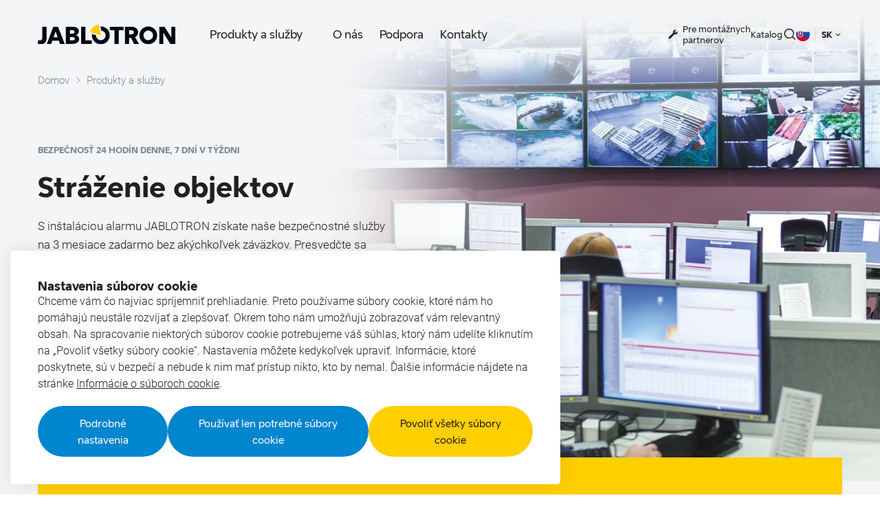

--- FILE ---
content_type: text/html; charset=utf-8
request_url: https://www.google.com/recaptcha/enterprise/anchor?ar=1&k=6LfbUfwrAAAAAGnH1pO1RHKiAPw7bKQGoyir6IR3&co=aHR0cHM6Ly93d3cuamFibG90cm9uLmNvbTo0NDM.&hl=en&v=PoyoqOPhxBO7pBk68S4YbpHZ&size=invisible&anchor-ms=20000&execute-ms=30000&cb=r1mygaw5lxj0
body_size: 48826
content:
<!DOCTYPE HTML><html dir="ltr" lang="en"><head><meta http-equiv="Content-Type" content="text/html; charset=UTF-8">
<meta http-equiv="X-UA-Compatible" content="IE=edge">
<title>reCAPTCHA</title>
<style type="text/css">
/* cyrillic-ext */
@font-face {
  font-family: 'Roboto';
  font-style: normal;
  font-weight: 400;
  font-stretch: 100%;
  src: url(//fonts.gstatic.com/s/roboto/v48/KFO7CnqEu92Fr1ME7kSn66aGLdTylUAMa3GUBHMdazTgWw.woff2) format('woff2');
  unicode-range: U+0460-052F, U+1C80-1C8A, U+20B4, U+2DE0-2DFF, U+A640-A69F, U+FE2E-FE2F;
}
/* cyrillic */
@font-face {
  font-family: 'Roboto';
  font-style: normal;
  font-weight: 400;
  font-stretch: 100%;
  src: url(//fonts.gstatic.com/s/roboto/v48/KFO7CnqEu92Fr1ME7kSn66aGLdTylUAMa3iUBHMdazTgWw.woff2) format('woff2');
  unicode-range: U+0301, U+0400-045F, U+0490-0491, U+04B0-04B1, U+2116;
}
/* greek-ext */
@font-face {
  font-family: 'Roboto';
  font-style: normal;
  font-weight: 400;
  font-stretch: 100%;
  src: url(//fonts.gstatic.com/s/roboto/v48/KFO7CnqEu92Fr1ME7kSn66aGLdTylUAMa3CUBHMdazTgWw.woff2) format('woff2');
  unicode-range: U+1F00-1FFF;
}
/* greek */
@font-face {
  font-family: 'Roboto';
  font-style: normal;
  font-weight: 400;
  font-stretch: 100%;
  src: url(//fonts.gstatic.com/s/roboto/v48/KFO7CnqEu92Fr1ME7kSn66aGLdTylUAMa3-UBHMdazTgWw.woff2) format('woff2');
  unicode-range: U+0370-0377, U+037A-037F, U+0384-038A, U+038C, U+038E-03A1, U+03A3-03FF;
}
/* math */
@font-face {
  font-family: 'Roboto';
  font-style: normal;
  font-weight: 400;
  font-stretch: 100%;
  src: url(//fonts.gstatic.com/s/roboto/v48/KFO7CnqEu92Fr1ME7kSn66aGLdTylUAMawCUBHMdazTgWw.woff2) format('woff2');
  unicode-range: U+0302-0303, U+0305, U+0307-0308, U+0310, U+0312, U+0315, U+031A, U+0326-0327, U+032C, U+032F-0330, U+0332-0333, U+0338, U+033A, U+0346, U+034D, U+0391-03A1, U+03A3-03A9, U+03B1-03C9, U+03D1, U+03D5-03D6, U+03F0-03F1, U+03F4-03F5, U+2016-2017, U+2034-2038, U+203C, U+2040, U+2043, U+2047, U+2050, U+2057, U+205F, U+2070-2071, U+2074-208E, U+2090-209C, U+20D0-20DC, U+20E1, U+20E5-20EF, U+2100-2112, U+2114-2115, U+2117-2121, U+2123-214F, U+2190, U+2192, U+2194-21AE, U+21B0-21E5, U+21F1-21F2, U+21F4-2211, U+2213-2214, U+2216-22FF, U+2308-230B, U+2310, U+2319, U+231C-2321, U+2336-237A, U+237C, U+2395, U+239B-23B7, U+23D0, U+23DC-23E1, U+2474-2475, U+25AF, U+25B3, U+25B7, U+25BD, U+25C1, U+25CA, U+25CC, U+25FB, U+266D-266F, U+27C0-27FF, U+2900-2AFF, U+2B0E-2B11, U+2B30-2B4C, U+2BFE, U+3030, U+FF5B, U+FF5D, U+1D400-1D7FF, U+1EE00-1EEFF;
}
/* symbols */
@font-face {
  font-family: 'Roboto';
  font-style: normal;
  font-weight: 400;
  font-stretch: 100%;
  src: url(//fonts.gstatic.com/s/roboto/v48/KFO7CnqEu92Fr1ME7kSn66aGLdTylUAMaxKUBHMdazTgWw.woff2) format('woff2');
  unicode-range: U+0001-000C, U+000E-001F, U+007F-009F, U+20DD-20E0, U+20E2-20E4, U+2150-218F, U+2190, U+2192, U+2194-2199, U+21AF, U+21E6-21F0, U+21F3, U+2218-2219, U+2299, U+22C4-22C6, U+2300-243F, U+2440-244A, U+2460-24FF, U+25A0-27BF, U+2800-28FF, U+2921-2922, U+2981, U+29BF, U+29EB, U+2B00-2BFF, U+4DC0-4DFF, U+FFF9-FFFB, U+10140-1018E, U+10190-1019C, U+101A0, U+101D0-101FD, U+102E0-102FB, U+10E60-10E7E, U+1D2C0-1D2D3, U+1D2E0-1D37F, U+1F000-1F0FF, U+1F100-1F1AD, U+1F1E6-1F1FF, U+1F30D-1F30F, U+1F315, U+1F31C, U+1F31E, U+1F320-1F32C, U+1F336, U+1F378, U+1F37D, U+1F382, U+1F393-1F39F, U+1F3A7-1F3A8, U+1F3AC-1F3AF, U+1F3C2, U+1F3C4-1F3C6, U+1F3CA-1F3CE, U+1F3D4-1F3E0, U+1F3ED, U+1F3F1-1F3F3, U+1F3F5-1F3F7, U+1F408, U+1F415, U+1F41F, U+1F426, U+1F43F, U+1F441-1F442, U+1F444, U+1F446-1F449, U+1F44C-1F44E, U+1F453, U+1F46A, U+1F47D, U+1F4A3, U+1F4B0, U+1F4B3, U+1F4B9, U+1F4BB, U+1F4BF, U+1F4C8-1F4CB, U+1F4D6, U+1F4DA, U+1F4DF, U+1F4E3-1F4E6, U+1F4EA-1F4ED, U+1F4F7, U+1F4F9-1F4FB, U+1F4FD-1F4FE, U+1F503, U+1F507-1F50B, U+1F50D, U+1F512-1F513, U+1F53E-1F54A, U+1F54F-1F5FA, U+1F610, U+1F650-1F67F, U+1F687, U+1F68D, U+1F691, U+1F694, U+1F698, U+1F6AD, U+1F6B2, U+1F6B9-1F6BA, U+1F6BC, U+1F6C6-1F6CF, U+1F6D3-1F6D7, U+1F6E0-1F6EA, U+1F6F0-1F6F3, U+1F6F7-1F6FC, U+1F700-1F7FF, U+1F800-1F80B, U+1F810-1F847, U+1F850-1F859, U+1F860-1F887, U+1F890-1F8AD, U+1F8B0-1F8BB, U+1F8C0-1F8C1, U+1F900-1F90B, U+1F93B, U+1F946, U+1F984, U+1F996, U+1F9E9, U+1FA00-1FA6F, U+1FA70-1FA7C, U+1FA80-1FA89, U+1FA8F-1FAC6, U+1FACE-1FADC, U+1FADF-1FAE9, U+1FAF0-1FAF8, U+1FB00-1FBFF;
}
/* vietnamese */
@font-face {
  font-family: 'Roboto';
  font-style: normal;
  font-weight: 400;
  font-stretch: 100%;
  src: url(//fonts.gstatic.com/s/roboto/v48/KFO7CnqEu92Fr1ME7kSn66aGLdTylUAMa3OUBHMdazTgWw.woff2) format('woff2');
  unicode-range: U+0102-0103, U+0110-0111, U+0128-0129, U+0168-0169, U+01A0-01A1, U+01AF-01B0, U+0300-0301, U+0303-0304, U+0308-0309, U+0323, U+0329, U+1EA0-1EF9, U+20AB;
}
/* latin-ext */
@font-face {
  font-family: 'Roboto';
  font-style: normal;
  font-weight: 400;
  font-stretch: 100%;
  src: url(//fonts.gstatic.com/s/roboto/v48/KFO7CnqEu92Fr1ME7kSn66aGLdTylUAMa3KUBHMdazTgWw.woff2) format('woff2');
  unicode-range: U+0100-02BA, U+02BD-02C5, U+02C7-02CC, U+02CE-02D7, U+02DD-02FF, U+0304, U+0308, U+0329, U+1D00-1DBF, U+1E00-1E9F, U+1EF2-1EFF, U+2020, U+20A0-20AB, U+20AD-20C0, U+2113, U+2C60-2C7F, U+A720-A7FF;
}
/* latin */
@font-face {
  font-family: 'Roboto';
  font-style: normal;
  font-weight: 400;
  font-stretch: 100%;
  src: url(//fonts.gstatic.com/s/roboto/v48/KFO7CnqEu92Fr1ME7kSn66aGLdTylUAMa3yUBHMdazQ.woff2) format('woff2');
  unicode-range: U+0000-00FF, U+0131, U+0152-0153, U+02BB-02BC, U+02C6, U+02DA, U+02DC, U+0304, U+0308, U+0329, U+2000-206F, U+20AC, U+2122, U+2191, U+2193, U+2212, U+2215, U+FEFF, U+FFFD;
}
/* cyrillic-ext */
@font-face {
  font-family: 'Roboto';
  font-style: normal;
  font-weight: 500;
  font-stretch: 100%;
  src: url(//fonts.gstatic.com/s/roboto/v48/KFO7CnqEu92Fr1ME7kSn66aGLdTylUAMa3GUBHMdazTgWw.woff2) format('woff2');
  unicode-range: U+0460-052F, U+1C80-1C8A, U+20B4, U+2DE0-2DFF, U+A640-A69F, U+FE2E-FE2F;
}
/* cyrillic */
@font-face {
  font-family: 'Roboto';
  font-style: normal;
  font-weight: 500;
  font-stretch: 100%;
  src: url(//fonts.gstatic.com/s/roboto/v48/KFO7CnqEu92Fr1ME7kSn66aGLdTylUAMa3iUBHMdazTgWw.woff2) format('woff2');
  unicode-range: U+0301, U+0400-045F, U+0490-0491, U+04B0-04B1, U+2116;
}
/* greek-ext */
@font-face {
  font-family: 'Roboto';
  font-style: normal;
  font-weight: 500;
  font-stretch: 100%;
  src: url(//fonts.gstatic.com/s/roboto/v48/KFO7CnqEu92Fr1ME7kSn66aGLdTylUAMa3CUBHMdazTgWw.woff2) format('woff2');
  unicode-range: U+1F00-1FFF;
}
/* greek */
@font-face {
  font-family: 'Roboto';
  font-style: normal;
  font-weight: 500;
  font-stretch: 100%;
  src: url(//fonts.gstatic.com/s/roboto/v48/KFO7CnqEu92Fr1ME7kSn66aGLdTylUAMa3-UBHMdazTgWw.woff2) format('woff2');
  unicode-range: U+0370-0377, U+037A-037F, U+0384-038A, U+038C, U+038E-03A1, U+03A3-03FF;
}
/* math */
@font-face {
  font-family: 'Roboto';
  font-style: normal;
  font-weight: 500;
  font-stretch: 100%;
  src: url(//fonts.gstatic.com/s/roboto/v48/KFO7CnqEu92Fr1ME7kSn66aGLdTylUAMawCUBHMdazTgWw.woff2) format('woff2');
  unicode-range: U+0302-0303, U+0305, U+0307-0308, U+0310, U+0312, U+0315, U+031A, U+0326-0327, U+032C, U+032F-0330, U+0332-0333, U+0338, U+033A, U+0346, U+034D, U+0391-03A1, U+03A3-03A9, U+03B1-03C9, U+03D1, U+03D5-03D6, U+03F0-03F1, U+03F4-03F5, U+2016-2017, U+2034-2038, U+203C, U+2040, U+2043, U+2047, U+2050, U+2057, U+205F, U+2070-2071, U+2074-208E, U+2090-209C, U+20D0-20DC, U+20E1, U+20E5-20EF, U+2100-2112, U+2114-2115, U+2117-2121, U+2123-214F, U+2190, U+2192, U+2194-21AE, U+21B0-21E5, U+21F1-21F2, U+21F4-2211, U+2213-2214, U+2216-22FF, U+2308-230B, U+2310, U+2319, U+231C-2321, U+2336-237A, U+237C, U+2395, U+239B-23B7, U+23D0, U+23DC-23E1, U+2474-2475, U+25AF, U+25B3, U+25B7, U+25BD, U+25C1, U+25CA, U+25CC, U+25FB, U+266D-266F, U+27C0-27FF, U+2900-2AFF, U+2B0E-2B11, U+2B30-2B4C, U+2BFE, U+3030, U+FF5B, U+FF5D, U+1D400-1D7FF, U+1EE00-1EEFF;
}
/* symbols */
@font-face {
  font-family: 'Roboto';
  font-style: normal;
  font-weight: 500;
  font-stretch: 100%;
  src: url(//fonts.gstatic.com/s/roboto/v48/KFO7CnqEu92Fr1ME7kSn66aGLdTylUAMaxKUBHMdazTgWw.woff2) format('woff2');
  unicode-range: U+0001-000C, U+000E-001F, U+007F-009F, U+20DD-20E0, U+20E2-20E4, U+2150-218F, U+2190, U+2192, U+2194-2199, U+21AF, U+21E6-21F0, U+21F3, U+2218-2219, U+2299, U+22C4-22C6, U+2300-243F, U+2440-244A, U+2460-24FF, U+25A0-27BF, U+2800-28FF, U+2921-2922, U+2981, U+29BF, U+29EB, U+2B00-2BFF, U+4DC0-4DFF, U+FFF9-FFFB, U+10140-1018E, U+10190-1019C, U+101A0, U+101D0-101FD, U+102E0-102FB, U+10E60-10E7E, U+1D2C0-1D2D3, U+1D2E0-1D37F, U+1F000-1F0FF, U+1F100-1F1AD, U+1F1E6-1F1FF, U+1F30D-1F30F, U+1F315, U+1F31C, U+1F31E, U+1F320-1F32C, U+1F336, U+1F378, U+1F37D, U+1F382, U+1F393-1F39F, U+1F3A7-1F3A8, U+1F3AC-1F3AF, U+1F3C2, U+1F3C4-1F3C6, U+1F3CA-1F3CE, U+1F3D4-1F3E0, U+1F3ED, U+1F3F1-1F3F3, U+1F3F5-1F3F7, U+1F408, U+1F415, U+1F41F, U+1F426, U+1F43F, U+1F441-1F442, U+1F444, U+1F446-1F449, U+1F44C-1F44E, U+1F453, U+1F46A, U+1F47D, U+1F4A3, U+1F4B0, U+1F4B3, U+1F4B9, U+1F4BB, U+1F4BF, U+1F4C8-1F4CB, U+1F4D6, U+1F4DA, U+1F4DF, U+1F4E3-1F4E6, U+1F4EA-1F4ED, U+1F4F7, U+1F4F9-1F4FB, U+1F4FD-1F4FE, U+1F503, U+1F507-1F50B, U+1F50D, U+1F512-1F513, U+1F53E-1F54A, U+1F54F-1F5FA, U+1F610, U+1F650-1F67F, U+1F687, U+1F68D, U+1F691, U+1F694, U+1F698, U+1F6AD, U+1F6B2, U+1F6B9-1F6BA, U+1F6BC, U+1F6C6-1F6CF, U+1F6D3-1F6D7, U+1F6E0-1F6EA, U+1F6F0-1F6F3, U+1F6F7-1F6FC, U+1F700-1F7FF, U+1F800-1F80B, U+1F810-1F847, U+1F850-1F859, U+1F860-1F887, U+1F890-1F8AD, U+1F8B0-1F8BB, U+1F8C0-1F8C1, U+1F900-1F90B, U+1F93B, U+1F946, U+1F984, U+1F996, U+1F9E9, U+1FA00-1FA6F, U+1FA70-1FA7C, U+1FA80-1FA89, U+1FA8F-1FAC6, U+1FACE-1FADC, U+1FADF-1FAE9, U+1FAF0-1FAF8, U+1FB00-1FBFF;
}
/* vietnamese */
@font-face {
  font-family: 'Roboto';
  font-style: normal;
  font-weight: 500;
  font-stretch: 100%;
  src: url(//fonts.gstatic.com/s/roboto/v48/KFO7CnqEu92Fr1ME7kSn66aGLdTylUAMa3OUBHMdazTgWw.woff2) format('woff2');
  unicode-range: U+0102-0103, U+0110-0111, U+0128-0129, U+0168-0169, U+01A0-01A1, U+01AF-01B0, U+0300-0301, U+0303-0304, U+0308-0309, U+0323, U+0329, U+1EA0-1EF9, U+20AB;
}
/* latin-ext */
@font-face {
  font-family: 'Roboto';
  font-style: normal;
  font-weight: 500;
  font-stretch: 100%;
  src: url(//fonts.gstatic.com/s/roboto/v48/KFO7CnqEu92Fr1ME7kSn66aGLdTylUAMa3KUBHMdazTgWw.woff2) format('woff2');
  unicode-range: U+0100-02BA, U+02BD-02C5, U+02C7-02CC, U+02CE-02D7, U+02DD-02FF, U+0304, U+0308, U+0329, U+1D00-1DBF, U+1E00-1E9F, U+1EF2-1EFF, U+2020, U+20A0-20AB, U+20AD-20C0, U+2113, U+2C60-2C7F, U+A720-A7FF;
}
/* latin */
@font-face {
  font-family: 'Roboto';
  font-style: normal;
  font-weight: 500;
  font-stretch: 100%;
  src: url(//fonts.gstatic.com/s/roboto/v48/KFO7CnqEu92Fr1ME7kSn66aGLdTylUAMa3yUBHMdazQ.woff2) format('woff2');
  unicode-range: U+0000-00FF, U+0131, U+0152-0153, U+02BB-02BC, U+02C6, U+02DA, U+02DC, U+0304, U+0308, U+0329, U+2000-206F, U+20AC, U+2122, U+2191, U+2193, U+2212, U+2215, U+FEFF, U+FFFD;
}
/* cyrillic-ext */
@font-face {
  font-family: 'Roboto';
  font-style: normal;
  font-weight: 900;
  font-stretch: 100%;
  src: url(//fonts.gstatic.com/s/roboto/v48/KFO7CnqEu92Fr1ME7kSn66aGLdTylUAMa3GUBHMdazTgWw.woff2) format('woff2');
  unicode-range: U+0460-052F, U+1C80-1C8A, U+20B4, U+2DE0-2DFF, U+A640-A69F, U+FE2E-FE2F;
}
/* cyrillic */
@font-face {
  font-family: 'Roboto';
  font-style: normal;
  font-weight: 900;
  font-stretch: 100%;
  src: url(//fonts.gstatic.com/s/roboto/v48/KFO7CnqEu92Fr1ME7kSn66aGLdTylUAMa3iUBHMdazTgWw.woff2) format('woff2');
  unicode-range: U+0301, U+0400-045F, U+0490-0491, U+04B0-04B1, U+2116;
}
/* greek-ext */
@font-face {
  font-family: 'Roboto';
  font-style: normal;
  font-weight: 900;
  font-stretch: 100%;
  src: url(//fonts.gstatic.com/s/roboto/v48/KFO7CnqEu92Fr1ME7kSn66aGLdTylUAMa3CUBHMdazTgWw.woff2) format('woff2');
  unicode-range: U+1F00-1FFF;
}
/* greek */
@font-face {
  font-family: 'Roboto';
  font-style: normal;
  font-weight: 900;
  font-stretch: 100%;
  src: url(//fonts.gstatic.com/s/roboto/v48/KFO7CnqEu92Fr1ME7kSn66aGLdTylUAMa3-UBHMdazTgWw.woff2) format('woff2');
  unicode-range: U+0370-0377, U+037A-037F, U+0384-038A, U+038C, U+038E-03A1, U+03A3-03FF;
}
/* math */
@font-face {
  font-family: 'Roboto';
  font-style: normal;
  font-weight: 900;
  font-stretch: 100%;
  src: url(//fonts.gstatic.com/s/roboto/v48/KFO7CnqEu92Fr1ME7kSn66aGLdTylUAMawCUBHMdazTgWw.woff2) format('woff2');
  unicode-range: U+0302-0303, U+0305, U+0307-0308, U+0310, U+0312, U+0315, U+031A, U+0326-0327, U+032C, U+032F-0330, U+0332-0333, U+0338, U+033A, U+0346, U+034D, U+0391-03A1, U+03A3-03A9, U+03B1-03C9, U+03D1, U+03D5-03D6, U+03F0-03F1, U+03F4-03F5, U+2016-2017, U+2034-2038, U+203C, U+2040, U+2043, U+2047, U+2050, U+2057, U+205F, U+2070-2071, U+2074-208E, U+2090-209C, U+20D0-20DC, U+20E1, U+20E5-20EF, U+2100-2112, U+2114-2115, U+2117-2121, U+2123-214F, U+2190, U+2192, U+2194-21AE, U+21B0-21E5, U+21F1-21F2, U+21F4-2211, U+2213-2214, U+2216-22FF, U+2308-230B, U+2310, U+2319, U+231C-2321, U+2336-237A, U+237C, U+2395, U+239B-23B7, U+23D0, U+23DC-23E1, U+2474-2475, U+25AF, U+25B3, U+25B7, U+25BD, U+25C1, U+25CA, U+25CC, U+25FB, U+266D-266F, U+27C0-27FF, U+2900-2AFF, U+2B0E-2B11, U+2B30-2B4C, U+2BFE, U+3030, U+FF5B, U+FF5D, U+1D400-1D7FF, U+1EE00-1EEFF;
}
/* symbols */
@font-face {
  font-family: 'Roboto';
  font-style: normal;
  font-weight: 900;
  font-stretch: 100%;
  src: url(//fonts.gstatic.com/s/roboto/v48/KFO7CnqEu92Fr1ME7kSn66aGLdTylUAMaxKUBHMdazTgWw.woff2) format('woff2');
  unicode-range: U+0001-000C, U+000E-001F, U+007F-009F, U+20DD-20E0, U+20E2-20E4, U+2150-218F, U+2190, U+2192, U+2194-2199, U+21AF, U+21E6-21F0, U+21F3, U+2218-2219, U+2299, U+22C4-22C6, U+2300-243F, U+2440-244A, U+2460-24FF, U+25A0-27BF, U+2800-28FF, U+2921-2922, U+2981, U+29BF, U+29EB, U+2B00-2BFF, U+4DC0-4DFF, U+FFF9-FFFB, U+10140-1018E, U+10190-1019C, U+101A0, U+101D0-101FD, U+102E0-102FB, U+10E60-10E7E, U+1D2C0-1D2D3, U+1D2E0-1D37F, U+1F000-1F0FF, U+1F100-1F1AD, U+1F1E6-1F1FF, U+1F30D-1F30F, U+1F315, U+1F31C, U+1F31E, U+1F320-1F32C, U+1F336, U+1F378, U+1F37D, U+1F382, U+1F393-1F39F, U+1F3A7-1F3A8, U+1F3AC-1F3AF, U+1F3C2, U+1F3C4-1F3C6, U+1F3CA-1F3CE, U+1F3D4-1F3E0, U+1F3ED, U+1F3F1-1F3F3, U+1F3F5-1F3F7, U+1F408, U+1F415, U+1F41F, U+1F426, U+1F43F, U+1F441-1F442, U+1F444, U+1F446-1F449, U+1F44C-1F44E, U+1F453, U+1F46A, U+1F47D, U+1F4A3, U+1F4B0, U+1F4B3, U+1F4B9, U+1F4BB, U+1F4BF, U+1F4C8-1F4CB, U+1F4D6, U+1F4DA, U+1F4DF, U+1F4E3-1F4E6, U+1F4EA-1F4ED, U+1F4F7, U+1F4F9-1F4FB, U+1F4FD-1F4FE, U+1F503, U+1F507-1F50B, U+1F50D, U+1F512-1F513, U+1F53E-1F54A, U+1F54F-1F5FA, U+1F610, U+1F650-1F67F, U+1F687, U+1F68D, U+1F691, U+1F694, U+1F698, U+1F6AD, U+1F6B2, U+1F6B9-1F6BA, U+1F6BC, U+1F6C6-1F6CF, U+1F6D3-1F6D7, U+1F6E0-1F6EA, U+1F6F0-1F6F3, U+1F6F7-1F6FC, U+1F700-1F7FF, U+1F800-1F80B, U+1F810-1F847, U+1F850-1F859, U+1F860-1F887, U+1F890-1F8AD, U+1F8B0-1F8BB, U+1F8C0-1F8C1, U+1F900-1F90B, U+1F93B, U+1F946, U+1F984, U+1F996, U+1F9E9, U+1FA00-1FA6F, U+1FA70-1FA7C, U+1FA80-1FA89, U+1FA8F-1FAC6, U+1FACE-1FADC, U+1FADF-1FAE9, U+1FAF0-1FAF8, U+1FB00-1FBFF;
}
/* vietnamese */
@font-face {
  font-family: 'Roboto';
  font-style: normal;
  font-weight: 900;
  font-stretch: 100%;
  src: url(//fonts.gstatic.com/s/roboto/v48/KFO7CnqEu92Fr1ME7kSn66aGLdTylUAMa3OUBHMdazTgWw.woff2) format('woff2');
  unicode-range: U+0102-0103, U+0110-0111, U+0128-0129, U+0168-0169, U+01A0-01A1, U+01AF-01B0, U+0300-0301, U+0303-0304, U+0308-0309, U+0323, U+0329, U+1EA0-1EF9, U+20AB;
}
/* latin-ext */
@font-face {
  font-family: 'Roboto';
  font-style: normal;
  font-weight: 900;
  font-stretch: 100%;
  src: url(//fonts.gstatic.com/s/roboto/v48/KFO7CnqEu92Fr1ME7kSn66aGLdTylUAMa3KUBHMdazTgWw.woff2) format('woff2');
  unicode-range: U+0100-02BA, U+02BD-02C5, U+02C7-02CC, U+02CE-02D7, U+02DD-02FF, U+0304, U+0308, U+0329, U+1D00-1DBF, U+1E00-1E9F, U+1EF2-1EFF, U+2020, U+20A0-20AB, U+20AD-20C0, U+2113, U+2C60-2C7F, U+A720-A7FF;
}
/* latin */
@font-face {
  font-family: 'Roboto';
  font-style: normal;
  font-weight: 900;
  font-stretch: 100%;
  src: url(//fonts.gstatic.com/s/roboto/v48/KFO7CnqEu92Fr1ME7kSn66aGLdTylUAMa3yUBHMdazQ.woff2) format('woff2');
  unicode-range: U+0000-00FF, U+0131, U+0152-0153, U+02BB-02BC, U+02C6, U+02DA, U+02DC, U+0304, U+0308, U+0329, U+2000-206F, U+20AC, U+2122, U+2191, U+2193, U+2212, U+2215, U+FEFF, U+FFFD;
}

</style>
<link rel="stylesheet" type="text/css" href="https://www.gstatic.com/recaptcha/releases/PoyoqOPhxBO7pBk68S4YbpHZ/styles__ltr.css">
<script nonce="hCPooggwg_2PZZJnytTc0A" type="text/javascript">window['__recaptcha_api'] = 'https://www.google.com/recaptcha/enterprise/';</script>
<script type="text/javascript" src="https://www.gstatic.com/recaptcha/releases/PoyoqOPhxBO7pBk68S4YbpHZ/recaptcha__en.js" nonce="hCPooggwg_2PZZJnytTc0A">
      
    </script></head>
<body><div id="rc-anchor-alert" class="rc-anchor-alert"></div>
<input type="hidden" id="recaptcha-token" value="[base64]">
<script type="text/javascript" nonce="hCPooggwg_2PZZJnytTc0A">
      recaptcha.anchor.Main.init("[\x22ainput\x22,[\x22bgdata\x22,\x22\x22,\[base64]/[base64]/[base64]/ZyhXLGgpOnEoW04sMjEsbF0sVywwKSxoKSxmYWxzZSxmYWxzZSl9Y2F0Y2goayl7RygzNTgsVyk/[base64]/[base64]/[base64]/[base64]/[base64]/[base64]/[base64]/bmV3IEJbT10oRFswXSk6dz09Mj9uZXcgQltPXShEWzBdLERbMV0pOnc9PTM/bmV3IEJbT10oRFswXSxEWzFdLERbMl0pOnc9PTQ/[base64]/[base64]/[base64]/[base64]/[base64]\\u003d\x22,\[base64]\\u003d\\u003d\x22,\x22w71OwpvDnsOdwrgpGnPDnB4awqIoL8O2VGdvXcKVwrVKTcOIwr/DosOACk7CosKvw7LCuAbDhcKkw63Dh8K4wrwewqpyQWxUw6LChgtbfMKaw5nCicK/S8O2w4rDgMKVwrNWQF51DsKrMcKIwp0TGMOIIMOHMcOcw5HDulHChmzDqcKxwp7ChsKOwqtWfMO4wqnDuUcMIifCmygKw7spwoUrwqzCkl7Cj8Ojw53DsnN/wrrCqcOECT/Cm8O3w6hEwrrCpR9ow5tLwqgfw7pWw7vDnsO4asO4wrw6wqNZBcK6DcOYSCXCpVLDnsO+f8KMbsK/wqx5w61hMcOPw6cpwqlCw4w7JcK0w6/CtsOwSUsNw7QqwrzDjsOlF8OLw7HCsMKkwodIwpzDsMKmw6LDpcOYCAYuwrtvw6gxFg5Mw4RoOsOdAMOhwppywq9Ewq3CvsKxwrE8JMKewq/CrsKbNW7DrcK9bCFQw5BMGl/CncOUIcOhwqLDsMK0w7rDpi4Cw5vCs8KdwrgLw6jCrhLCm8OIwqrCgMKDwqc2MSXCsFBYasOuZMKgaMKCNMO0XsO7w61QEAXDssKsbMOWeTt3A8K3w6YLw63ChsKgwqcww7LDicO7w7/Dnl1sQwZKVDxGOy7Dl8Ocw6DCrcO8VjxEABTCnsKGKltTw75ZT0hYw7QCeS9YC8K9w7/CoigjaMOmTcOhY8K2w69xw7PDrSxqw5vDpsOdS8KWFcKGI8O/[base64]/Cj8KyacKdw74xWHwUw7DDtsOkdQ7Dj8KXw4BIw6nDpUwIwqFzRcK9wqLCsMK1OcKWIwvCgQVZQU7CgsKpJXrDiXbDvcK6wq/DjcOxw6IfawLCkWHCg04Hwq9AZcKZB8KHBV7Dv8KYwoIawqZvZFXCo2jCs8K8Gyl4AQwbOk3ClMK6wo45w5rCicKpwpwgPTczP08sY8O1L8O4w515fcKKw7kYwotLw7nDiTjDkArCgsKAbX0sw7zCrzdYw5TDpMKDw5wgw5VBGMKIwrI3BsK/[base64]/KkNLw4kxa3xCw74cw6jCo8Osw5VBMcKzWMKECsKyAkrCmkzDjBF5wozCgMObVj8IDU/DqxASGVvCuMKMSUPDoSfDh0HDpHcmw7Z/RAfCo8OfFsKow7zCjMKHw6PDkFE/[base64]/CsnLCvV4/Dg3DvhRMwowYAsKqw6wuw4sjwrUTw598w55RCsKvw4A3w47DnxknHzTCv8KWRcO0AcKZw5UVFcO2ZjPCi1o1wrvCvh3DqGBNwrouw7khAwIRLz/DhhLDrsOIBcKEdwDDosKUw6E2BDR0w4XCpcKpeSHDghVcw6vDjcKUwrvCtMKqS8KjdUV1aRlEwo4swoVnwopVwrDCrn/DuV3CpRA3w5vCllkDw4d4TgxTw6bCtjfDuMKBC2pTJXjDjG7CucKJalTChsKjw5FJKgUOwrEcTcKjE8K3woZ3w6g0UcO1b8KewqddwrDCoFHCpcKuwpQzFMKww7ZJZ2zCoC1HFcO0WsO4J8OeU8KfV2/DowTDglTDhEnDqSvDg8OJw6sQwpt8wrLDmsOaw53CrVlcw6YoX8K/wqLDnMKfwpnCpTkfUMKsc8KYw4MYDi/Dj8Oiwog5KMK+ecOBD2HDi8KOw4dgO25FbSLCrhvDisKSPiTDvFBew5zCqhPDtSnDpcKcIGjDnkDCg8OKbUs0wp4Lw7Q1XcOhZ3J/w6fClFnCkMKoJnnCpnjCgGpWwo/Dh2LCmcOdwq7ChwBtYcKXccKnw5tHRMKWw700bsK9wqrCkjhXdw0zIk/DnS9JwqE2XHEyWQg8w74LwrvDhQ5HH8OsUhjDkRPCmnfDucKsRMKbw5xzcBIuwqAdc0MbY8OYbUEAwr7DiApMwpxjbcKJGRACJMOlw4DDocOxwrnDu8OVRcO2wp4qUsKzw6nDlMOVw5DDgU0HcQrDjmwFwqfCv0jDhRN0wroAPsOFwr/DuMO9w6XCoMO6MFbDtgkuw6LDnsOBJcOHw6Y7w4zDrXvDtT/Ds1XCpE9le8O2cCnDrAFPw7jDrFA9wqpiw6s9an/Ch8OUB8KcUcKZa8OZfcOVb8OdQh1NJsKZXcOxTl8QwqjChBTCjmTChiTCgH7DtEtdw5IFF8O5SH4pwp7DlSl7OU/[base64]/XcKnw6Buw6/DhGDDscOBUMKscDjDmmzDh8KOH8OFL1Utw4EZfMOpwp4eF8ORVjk8wq/ClsKWwrJkwqg7NGfDoUh+w77DgcKdw7LCpcKowodmNAHCnsKpL0grwp3CkMK/By04AMOfwo3CriXDjMOZeEgdwqvCksKJOsOkYWXCrsO+w5nDusKRw6jDq2Baw6VaUg1Ow5llD0EKNSDDkMOVOD7Dsw3Dm1jDrMOOBk3CvsKdMDDCqS/CpXhUDMO1wq/CuUzDs1EjNUTDrWvDm8OSwr8lJnARSsOtdsKIwqnClsOtOBDDpjfDnMOwGcOEwpfDnsKze3fDv1LDqi1ZwpLCo8OTIMOQdmlWdU/DosKrIsO6dsOEN3PDssK1NMKUGDrDlSfDuMK+FcKcwqppwqfCiMOMw7bDjkkWblXDt0EPwp/CjMKBRMK/wqzDjRjCqMK7wqjCnMKBFh7CvMKSLFgmwo03BmTDoMOiw4vDkMO/OnZUw6R6w7fDgFxQw4YSf0XCk305w4/DgnHDnxHDs8KwRz7Dt8O9wovDkcKcw4l2QDQPw7QFFsKuQMObG0bDpMK9wrPCs8OvPsOTwrMsAsODw5/CusK3w7RMUcKKWMOGbhrCq8OrwrQhwo8Bw5vDv17CiMOgw57CohTDkcKTwofDksKzF8OTZA1Ew5HCuTApLcKIwrPDpsOaw5rCgsK9CsKNw5/DpcOhOcOPwq3CtcKxwqbDrXMyHkolw6bDoh3Ck2Etw4YeKRxFwrQZQsODwrMhwqPDo8KwBsO7O1ZEQX3CncOcDVFEWMKIwpUsA8O6w53Dk1IRacK/JMOLw4vCi0XDpsOvwolDKcOvwoPDoSJ/[base64]/[base64]/Dr8KNwrvCsRDCrknCjzTDgAPDnMOwwoDDisKlwqhBPwAaBQhATGvCmSTCv8O1w7HDl8KGQcKhw5FPMx3Ctm0pbwvCnUlSF8K8IsOyezLCk3zDkArCnkTDvD3Cp8ONJ19sw6/DhMOoL0fCicKScsOPwrVVwr7DicOqwrLCtMOMw6vCtcOjGsK6dn3CtMK3bXEewrzDjXvCu8KvEcOlwqJxwr/DtsO7w4Y+w7fCjmUWPcOlwoIQD31meE0qYG0ZccOUw6d7exTDo17CuFE/[base64]/aMOPw6IqQ8KAciMUwptrwockQMKlGsK+XMKdQ3RwwrHCrsOdP04cew5/[base64]/Du8KNw4vDn8OBwpDDjcOCFMO+wqvCglHDpHjDlD8Mw4hYwqXCpU4PwqTDi8KOw7XDohZDPw1RKMOOZsKcYMOnUsKcfTBowoFGw5wTw45iIHvDrk8WecKocsODw7IzwrDDsMKhZk/CoBEbw58FwrLCm1VOwq07wrtfHFfDnBxRI0ZOw7TDgcOYGMKPEFHCsMOzwrNlw5jDtMKXN8OjwpBmw6dTE2EIwpR/[base64]/Do1JsGsKbworDukckRsOJWE/[base64]/DvHNWwpjCp2FBwqEvw7QYw7HDuMK7wrLDow/[base64]/Ck8Ofw5XCtHbDn8K+w6HCvkPDvMOkZsKdw4nCqcKwf0xNw5PDvsOpRxvDsX1nwqrCpAwaw7MVFVDCqQFgw5BNEA/DvkrDv2nCqAJmIG9POsONw4ABGcKLIHHDgsO1wqPCssOFG8O/OsKfwqnCnnnDhcOoNzdfw73Dt33DqMK3EsKNHMOywr3Ct8KBBcKqwrrChMOnXMKUw6zDtcKBw5fCtcKxXnFYw4zCmFnDoMK+w7IBNMKRw7JVcsOeHsOHOAbDrcOvAsOQS8O0wpw6R8KUwr/DtWRiw5Y5XSx7KMOdSRDCgEITFcOhWMO8w7TDgRHCgVzDnWcbw4HClkkrwrvCmjNzJDPDu8Oew7osw6k2ICXCiDFPwq/DrSUaFk/ChMOew5rCgmxqPMKCwoY7w7nCpMOGwr/DusKJYsKwwqACecO8acKnM8OIMXUiw6vCucK5MMKzUwRBK8OwQmrDusO5w498QX3CnArCsxjCvMK8w47DqwDDoQnCk8O4wrs6w4tfwrUkwoPClsKgwrXCkS1Aw7x/P2rClsKzwrs2QG4qJ0B3UzzCp8KweHMuJ10TP8OHAcKPC8K1Z0zCt8OjMFPClcKLeMK1w7jDliAsASMUwoonZ8OBw6/Ckw14H8KsVyTDh8OswoF5w7UnAMOHCVbDkx3ClC4Aw4gJw7vCvMKaw6TCi1wgfVJ4VcKREcOxdcK2w7/[base64]/DnQnDpyrDhcOVw7nDt3gSS216w7TDsRUZwqjCl0jDmQjCnBZ6w71WIcKNw4U6wp5Uw6UfA8Knw4/[base64]/U2LCoWrCh8KowoJBwpXCscOwdh/CoyMMU8O5fsO1LDXCrwYDJcKwHATDoxTDoBYFw59scnzCsh56w5BqdHzCrTfDssKUaj/[base64]/DoDIAwrPDlGsJZMOfwq/Dm3I6BmkSw7TDnMO0YDs5O8ORMMKrw4HCo1fDm8OmNMOSw4JZw5LCr8Kbw6bDo1LDpl/DvsOxw4vCo0jCvVzCqcKvw4oxw6Z+wo5TVQgvwrnDnsK5w6Nqwr7Di8KvT8OowpdEB8Oaw7gpNH7Cvl1zw7dBw7R9w7s6wpvCiMOcDHrCqUvDiBDCqT3DosOBwq7CscOXSMO8ZsOfenp6w5tww7rCtmHDkMOlCcO/w4F6wpXDhx5BbCDDrBPCnzhxwpDCnGgxWhDDqsKGDhNOw5pcR8KfEX7CsCJsOsOBw5cPw63Du8KGNxrDlsKow490AsOYWQ7DvgMswoRww7JkIDQowrXDgMO9w7wiIEB4DB3CjsK/N8KfQMO+w45FLjwMwoxHwqvCm0UCwrfDj8K8EMKLBMKQbcOaSmDCs0JUcUrDlMK0wotiLcOLw43DoMOidV3CmHvDucOIEsO+wqwDwrnDscOEw4XCj8OMXsO1w4fDolwzQ8KMworCu8OGb2LDvHp6BcO6IzFyw7DDscKTW1zDgykFQcO/w754flA0YiPDksK9w7RQTsO+cn7Csj/[base64]/[base64]/aWDCuVjCtldNMFsmw7YDHMOld8OBwpTDkBfDuDDDlXlCXEA0woMkHcKEwq9Gw6cHfA5hC8OMa1DCosO1W0EkwoDDhXnCnFfDgxbCnR8kTT09wqYXw6fDmlbCnFHDjMOswoU8wpvColAKOVdRwrDConoDAhNCJRPCk8Ovw6gXwrobw4YTMsKQEsOhw4ANwpNpQ3/DhcOlw7FFw7jDhDAzw4Akb8Kswp7Cg8KKZcKZaFvDvMKBwonDmgxaeW0ewqslKcKyHsKnWwbCsMOSw4jDlcOxJMOqK0MIAFJawqHCviACw6PDjlrCgHENwpvCqcOkw5rDuBfDgcK4KlI4P8KLw7vDpnUOw7zDusO6w5DDucOHKmzCrlhYdi5GWRzDm3/[base64]/CvsOvwrrChcKYCMOhSsOfcMKnXsKaGMOHdBXCuRVQNMKlwoDDocKVwqHCn2oiM8KQwr/DrMOeW10OwovDjcKZFE/[base64]/HsODUldZYUc0w5TCgVZdwr3Dl8OsTcKyw5/DumM/w5Z9LsOkwqMMPW9IIyDDuHHCtUEwccOjw4wnfsOewp0/ei3CkmhWw4XDqsKTLcOZd8KUb8OPwqTCnsK/w4tqwoFSQcOAc2rDqxJpw6HDiTDDtREqw5kdWMORwpZjwqHDn8OEwrlBZzMNwqXCqsO/MHrClcKVacK/[base64]/DlEcWw4shw6LDtcOWw4N8M0LCrMK4f8Olw7V4w4XCsMKhJcKRMERpw6UjeF8mw4/CpUrDuwHCscK9w7ISFXrDqMKeMsOowqUvMn3Do8OuBMKmw7XCh8OfAcKsIzsPb8OECzMTwpTDuMKVTsOhw4ISfcOpFkw5QWNVwq5YfMK7w7XDjjbChifDvVEKwrnCm8K3w6DCvcOXQcKGXmEHwronw60jVMKjw65PegJRw7VhQ1A4PsOOwo/CusOvasOJwozDrRXDhxPCvyLCrSBOTsKMwoE7wpoKw4IvwoZ7wo3DrQ3Dt1p/HQIRTTfDksOGQMOUbFbCpsKrw5NBLRggVsOzwo5BPnouwrslNcKxwrA8BQ/CoTfCvcKHw6FPRcKaAcO/wrfCgsK5wokPP8K6U8OJQcKWw6obXcKJIgQjDsK9MgvDucODw6pdM8OVFw7DpsKiwq7Dh8K2wr1uXE97Bw4kwrzCvH4gw5kfYkzCoiTDhMK7D8Ofw5LDvDlEYHfCpXPDkRnDgsOIFcKUwqfDjRbCjALDk8O/V1gASsOaC8K3cGIECxhKwpHCoG4Rw5PCnsKMwr84w4fCvsKGw4oxP20wEcObw4vDgxtKIsOfYG85eRZBw4kHI8KVw7PCqhBdCnVGJ8Obwo4rwq4nwpTCvcOzw7wPS8OAZcOlGzLDiMOZw5x/fMOhKBxsOsOdKR/DriUXw4IPOMOoF8OFwpBIRwoqR8KIKAnDngNUByvCi3nCoidxasOSw77ClcK9JyVnwqdiwqcMw4F2WlQ1w7w1wpLCnD/DncKzFxsxDcOiBD4OwqwBZGMLXiMDRTQdGMKbY8OPZMO4LyvCnFfDhVtEwpIOeC8EwrXDtsKBw5fCjMOuYVDDqUZgw64iwp9IDMOfR3zDj28oRMOaLcKxw5DCrcKlend/PMO+EG0vw4zCvHsqIXxffxN4e01tbsKVdsOVwrQ2FcKTFMOZHsOwM8OSEcKeMcK5EsO1w4gowqAebsOaw65GVy8FAlJWFsK3RAFiI1RJwoLDu8OHw6Few5VvwpU8w5BJPQl4LHDDisKZwrNgQn/DisO3cMKIw5vDsMOHaMKFRBvDskfCmSQrwpzCpcOYai/DlMOeecKUwqUow6vDrH8YwqxPI1gLwrzDhljCqsObM8OLw43Du8Otwr/CpDvDqcK0U8OswpQIwqvDhMKhw73CtsKLa8KJc2kuT8KaDQrDhRPDo8KDHcOVwqPDtsOdPycbwprDj8OFwoYrw5XCgEDDusObw43DqsOKw7jCpcOSw7spPQtUIx3Dn3Mow4IEw4lHLH4OJU7DvsOKw4/CpV/CmMO2KxHCnEXCu8O6KcOVCUTChcKaF8OfwrMHJ19TR8Kmw6guwqTCoidAwozClsKTD8ONwqctw4s7L8OsFF/CjcKXIMKdZnBhwojCqcOOKcK6w5F5woVtVxtfw7TDhnMFLMK3I8KsdE1gw4AKw6zCnMOgJsOEw7xCJcK1I8KMXGVmwoHCh8KHI8KjC8KQdsO7EsOUeMKpMlQtA8Obwrkvw7/CrsKIw4BuM0LCnsOaw5zCom9uEB8cwo3CnGgDwqDDrVTDnMKHwos5WCrClcK5FwDDicO/[base64]/DpsOQw6HDgSMwfcKzw6jDk8KJesOSwpvDjsKlw4rClQxMw5NXwoQyw7pAwofDsCxiw7xFGkLDtMOrDi7DnxTCoMOdAMOQwpZVw7oLEcOSwq3DosKbF3TCvhYkPhrCkT1cwrhhw4bDvmR8GEDCqRsKBMKNEHt/w4YMNQpWw6LDh8KwIGNawo9sw4NSwr0gFcODdcO/woLCmsK+wrXCr8Olw7RJwpvDvDJPwqbDkn3CucKLPjnCoUDDicOmfcOBHik+w6oEw5VRO13ChgR8wo1Mw6d5N0wydsOtL8OjZsKkSMOaw4xpw5TCk8OfSV7CniZOwqotEsK9w6TDm0d5d0zDp13DpG53w5LCqSsxc8O1HT7CpEXCtThyTzfDp8Otw65Af8OxCcK/wpdlwp0lwpYYJnpywrnDrsK+wrDCskZIw4PCqk8Qai54J8KIwoPDt1bDshc+wpjCtxMZSwcsD8OtSizCtMKaw4LDlsK7RwLDjjZGPsKvwq0db3rCicKkwqFtBkRtQMKuwpbCgw3DgcKqw6QoJD7DhWYWw5MLwqFcLsK0GRXDtAHDrsOZwrpkw7BtBU/Dr8O1akbDh8OKw4LCpMKuPiNMJ8KuwpTClWskbBUkwoMYXGXCnS7Dnz8GCMK5w405w6XDu2rDkVTCkQPDu3LCpDfDhcK1d8KSRS5Dw6wjJ2thwpcxwr0JKcKcaD9wbF4bDzsTwrjDiWrDkR3CjMOdw7onw78mw6jDncOZw4dzaMOVwoDDusKUWQ/CqFPDjMKDwpUJwrcmw7oyVmXCqmhkw6ceaEfCs8OsQMORdGnCqEItJMOIwrM9cEcsLMOCw67CuwItwq7Ds8Kww4jDpMOvER9Ca8KOw7/CtMKbU3zClMO4w6TDhyHCpcOfw6LCmsKpw6kWbTDCoMOFb8OGVGfDusK6wpnCihJywpjDiQ4gwozCqB4ew5XCvsK1woBdw5Y7wpbDq8KtSsK8wp3DmQ9Nw4EvwpdSw4DDtMK/w70xw7BxIsO4IzzDknTDkMOGw4sVw4gfw6k4w7sdWxpcAcKRP8KFwpcpO1zDjwnDvsOKa18sF8KsOXx4woENw4TDlsOqw6PCuMKGKsK/VsO6UC3Dh8KJDsO1w4jDnsOFBcKsw6bCgn7DhyzDqxjDmmkxH8KwRMOLaWfCgsKdOHpYw5nCnQHDiX4DwovDuMKaw6gLwpvCjcOSM8K8O8KaI8O4wrwsAD3Cq19eZRzClMO6cBJcJMOAwrYVwotmScOCw7YUw7hSwpYQQ8Oaa8O/wqBnSQBYw7xVwp/Cj8ORacOTaz3ChMKXw5Flw4TCjsKYScOtwpDDvsOqwrB9w5LCq8OMR03DokZwwp7DkcObJHVNdcKbNl3Dj8Kowp5Qw5PDksOlwqAewpnDkFFSwrJewpAYw6gxVhjDikLCoTHDl1nCgcO/N0rDrXwSa8KiFmDCmcOkw4lPMkFgYm5aPMOTw6bCtMOALVDDg2cUPF83UlzCrQl7XXk/YgcgTcKSPGnDs8OqMsKFwpjDlsK+Uk05VxbCo8OAXcKGw6zDrl/DkkbDusONwqTDhThKIMKxwrzCkRvCpkHCnMKfwqDDh8OaT0FaBFDDj0odTT5ZCMK7wrDCrHBYSVRhazjCuMKOYMOYesOUFsKKOMOjwptrGCjDgcOCLULDk8K4w6YVaMOowpQrwqnCqDRMwrbDrhYFQcOULcOYOMOaGQTCjWbCpAdHwqXDtE3DjlE0HV/DjsKxc8OoWD/Dvk1MKMK/w5VCcSXCiXIIw59qwqTDnsOHwpNCHj/CsTHDvntWw6HCkSouwr/CmEhMwqfDjhpvw7bDnwcjwqxSw6oPwqYbw5tww6InNsKpwrPDrxXDocOHOcKGRcKywqbCkzVqVDMHXMKGw4bCosOGH8KUwpd5wpBbBQdDwojCs24Ew6XCsUJYw7nCuU1Kw5Maw4fDiRcNwpAew7bCn8KvdW7DvAFMe8OXfMKNwo/Cn8O6bAksB8O7w4bCrgTDisKJw7XDlcO0JsK5FClEGSIGw6DCt3Znw5jDlsKIwoNvwr4Ywr/CiC/[base64]/CkCvDuSMjC8OgfnMiw4HCpD7DjMOOO3HDlXknw6JLw6/ClsK5wp7DusKTJCXCsHPDtcKRw7jCvsOzfMORw4QuwqjChcK5PBUHYDIIV8KswqvCn2PCnlvCoWQhwoM5w7bCh8OnF8KdDQ/DtAtLYMO7w5fCoEJvZEoiwpPCnjN3w4F9amPDvD/Con8GOsOew4/DhsOqw685HnnDtcOPwpvDjcOqDMOWNsOqS8Kkw4HDoAfDoybDgcOOCsOEHFPCtiVODMOOwqkbMMO7wrccMsKow5BYwoIKCcOowpDCosKLRzRww5/DhMKBXDzDt1nDu8OXJTnCmRATZ0x/w4nCu0TDghTDvDYRd3nDojzCtE9Eehh9w7LDjMOwOEPDoWJUDw5Ob8O4wrHDg1V4w7sDwqwsw4MHwoDCtsKVEg3Dl8KTwrcywoLDiW9Tw7xMIAtTRnbDtDfCj0YcwrgZRMKkXzguw7nCmcOvwqHDmiU5NMORw55dbHJ0woTChMKGw7TDn8OuwoLDlsO3w4/CqsOGWyk/w6rCp3Emfy7DhMOrXcK+w53Dk8OUw51kw7LCpcKawrvCicK+OkTCpnRCw7/[base64]/DjncEw4HCjMOyw7bClnxmwqzDmAJjw5DCjgp/w7AGdsOfwq18PsK3w6xtagwsw6/Dv0J1AXYPfMOLw6pOazcvMsK8ETbDhsKtDFTCrsKgQsOCKEXCn8KMw75IEMKXw7A0w5rDrnE5w6fCuXzDjkrCnMKbw7vDkChjE8OXw4AKVxDCicKyV2E4w4NONMOAUzs/Z8OSwrhBXMKBw4DDhl/Cj8Khw5wrw6VIHsOdw44ALHM5bgxfw45hZgnDiyIOw5fDv8K5DGEvTsOtBsK8Ei1bwrLCv117S0tlNMKjwozDmAgCwq1/w4ZFG2/DiUnClsODMcKuwpLDmsOXwobDqMOOOADCr8OtTDTCm8OkwqlBwpPDsMKWwrRFZsO3wqlPwrEpwqPDkl4mw6lwccOvwoQQYsOAw6XDs8O9w5YowoXDs8OyX8KHw6dWw77CsBMNfsOQw6hmwr7CsGPDkDrDsxE1w6hib2bCh2/Cti04wofDqsORQgV6w4lkJh3Cl8Oyw5zDgx/Do2fDrQzCs8Omwq1SwqMaw6HCkF7Cn8KgQMKHw5Ewbl5Ow4Exw6NIa3gIRsKgw64BwrrCuwNkw4PCuX3Cs2rCjld/wpXChMKyw5jCqC0Aw5dpw7pfB8OmwqjCjMOZw4fCtMKibltcwrzCvcOpKTbDiMK8wpENw6HDlcKAw6RgS2PCj8KlPAnDt8KuwrNheQ1awqdJOcOaw5XCl8OPJEkywpEvXcO4wrNTIihaw6BGZ1fDjMKsZQHChH4UdcKRwprDt8O+w5/DhMOgw6N+w7XDsMKuwp5iw7rDosO3w5/Dv8KyQw4kwpvCvcO3wpHCmjk/Glpew43Ds8KJEVvDlyLDpsKyEVHCm8OxWsKFwrvDv8OZw6zCtsK3wqEgw5YZwodPw5nDhXDCjEjDgnfDtMKZw7HDogJewqZhR8K9IsKSOcOSwr/CisKie8KUw75yKVpjJcKhE8KVw6gjwpp5ZMKdwpwPdgxyw74oU8Oxwodtw7nDhUU8R0bDscKywpzCscO+WDjCosOkw4gzwrc0wr8AJ8OTRVJ2eMOoasKoOMO6LDXCsGxgw4rDoFkTw6RxwqsYw5jCmEsqEcOHwpzDknwrw5rCjG7CuMKQM3HDt8ONNmp/UB0lX8KSwp/DhUfCusO0w7HDtn/Cg8OObDDDhSxNwqRvw5xAwq7CtcOLwqwkGsOSRzXDmB/CngvClDjDoUcvwp7Ck8OTHycvw6ggbsOew5MyU8O7GG55bcKtHcOhWsKtwobCklHDt11vN8KpCzjCvcOdwr3DrWU7wq9NAMKlJMKFw6bDkUF4w6TDikt1w4bCg8K9wqjDmcOewrLCrlLDkDEDw5/CiTzCtsKOPGMiw5nDtsKwI0PCs8KjwoRcIXzDjELCoMKxwozCnTshwo3ClEHCl8K0wopTwoZDw7HDlzAsM8KNw43DvEsIFMOHb8KPJy3DhMKteAvCjsKew4hrwocNJEXCtcO6wrEDYcOkwrwLa8ODD8OEY8OvOQp2wowTwrF6w4XDjz/[base64]/DnVRgAy/[base64]/LcOjwrRATsKwOkYpw7nCqi7DsMKKwqsULMKaIwl+wqoXwqIHOwzCoyYCw7xkwpdzw5PDvHvCiF1Ww5zDiQc9EX7Col11wofCpmDDpWvDhsKLSHsDw5bCm1rDjAvDg8Kpw7bCjMK7wq5twp1sRhfDhVhOw5rCicKsE8K9wo/Cm8KowrcVGcOBHcKnwq5hw4Q+dwIDQQvDusOew5bDmynDl2TDkGTCiXcucFsBZSvCrMKgd2g8w7PChsKEwrB6OcOLwqBTRAjCqEUxw7HCosKSw7bDukhcUzPCjipjwpIjL8KGwrHCiCrDjMO4w6wAwqYww4xsw44iwqnDvcOaw6fDscKaHcO+w4pPw4/ClS4fUsOyAcKMw5nCtMKgwonCgcKUZsKaw5LDuydKwqRuwpRWJSHDmHTDoTZHUDIOw6Z/OMO2MsKvw4QSDcKQAsKPZBlPwq7CrMKEw4LDiUzDojLCjkBFw4h6wp1SwrzCrQd/wpPCtDodI8KFwpdEwojCtcK2w6Ivwo4JfsKfVm3CmXcIL8OZHzEKwpLCksOcYsONAWMuw7FeQ8KTKcKBw7law6fDrMO2cTQCw48BwqbCrizCnsOha8KjJyrCssONwoRWwrkhw6/DjH3Dj0pyw5MGGyXDmzkxQ8O2wrjDuUhAw7TCkcOaW3Msw7LCqsOxw4XDvMO3DBxUw40GwoXCqGEgbRHDkTPCscOWwo7CnFxNBcKhVsOCw4LDp27CsXrCicK/P0ojw5BhGUvDq8OKSMOJw6/[base64]/CtALCqiUXZR8OZFzCnMKhbcKXwp8mEcOPXcK6TRJEJsOjNhhYwqx+w6tDRsKnWMOtw7jCrnXCpwUhGsKiwrjClB0MWsKbDMOscmY7w7LDkMOIF0/[base64]/[base64]/wpTDvQMUe8K9W2gOPcOrw6k9O8KxdsO8BUDCu11WG8K7TAzDhsOaVCfCiMKNwqbDv8KgMcKDw5LDo0jDh8Onw6vDsmDDhHLCv8KBJcKSw4ckbkx/wqIpIBQyw5XCmcKQw7rDk8Kjwp7DhsObwoxfe8Knw4LCiMOjw7g0TS/ChVU3FVsWw6cow5xlwrTCsUrDmXYDNiDDhsOcdhPCiHDDmMK0HUbCjcKQw6zCj8KeDH8qPCF6DcKvw6wpWTjCmiUOw7nDikEMwpU0wpTDt8OyfMOSw6fDnsKGAF/ChcOhOMKwwrpdwqnDmMK5T2fDmEMXw4jDkhcuS8K4e0hsw4/DiMOtw7TDjcK1XX7CjgUJE8K7EcKEYsO3w5xCOm7DnMOOw77CvMOEw4TDjsOSw6AND8O/wpXDk8OYJTvCv8OXIsOaw4orw4TCp8OXw7pRCcOde8O4wpQ+wr7CjcK2REfCocOgw7TDuCgjwrcDHMK8woAyAG3DrsOFRWNXw4fDgmhww7DCpVDCh07DoCTCnB8rwpnDlcKKwp3CpMO/w7lzWsOUY8KOVsKbMxTCtcKcKDh+wpHDmmBrwp0dJgcRP1ZUwqLCi8OFwr7Dh8K1wrELwoU/fxkfwoVhaT3Cj8Odw47DrcKww6TDriXDv0A0w73DosOQG8OqSADCu3bDpVTCucKfaQMDZDTCg1fDjMKswp92ajorwqXDhz5HS3PCgSLDqBIvChrDgMKbDMOMDEsUwpAvMcOpw6AkbiESecKwwonCh8KLCldyw57DisO0J34lCsO+JsKPLDzCiUd3wr/DusKEwpM3HAjDlMKOJcKGG1zCvyLDm8K4RDZnFTbCucKFwqoIwqYOEcKhf8O8woDCmsOcTkRlwr5GNsOuBcKow5XCgE5DLcKZw4Z1FigADMOFw67CkXbDgsOkw4jDhsKVw7fCjcKKLcKnRxNFU1TDtcK4w4EtbsOyw7rCtD7CksKfw7/Dk8KKw47DusOgw6LCo8O7w5I0w7xHw6jCocK/[base64]/AAPDhmLCvsOpworDgsOmwqvDrMO5W1V4wrokenVNGcOXWCfDhsOzUcO+EcK1w6bDujHDtyQvw4Vyw6pfwrHCq2RMCsOWwobDoH19w5NJM8K1wrDCusOew6gJE8K2GjFuwqbCuMK8fsKjNsKqNMKow4cXw5/DlTwEwpp3Ejgew4fDucOdw5/Cm3R7esOCw7DDkcKjYMOTP8KVXTYXw7VIw4TCqMKUw5TCuMOYPsOpwoAawppTXMOzwprCo29tWsKONsOIwptqC1XDng7DghPDqRPDpcKZw7Ijw6LCtsOZwq5lOB3DvBTDnSUww7Yfdj7CoG/CvMK4wpJDBlwkw47Cg8KpwoPCgMKPFTskwpUXwo19IjtyR8KhCwPDs8ONwqzDpMKkwp/CkcOCwpbChmjCiMOsJHHChjoVRWtpwqXCksO/B8KHH8KPdWDDrcOSw5IPR8KmfmVpd8OoTMK5EDnCqWDChMOpwoXDm8OVccOlwpzCtsKWw63Dm1AVw7Efw6Q6Zms6Xh5bwp3DqWPCmXDCqijDvS3DjWrDvG/DkcKJw5InAUXCgHBNCsO7wrE1wqfDm8KIwoQRw4sUJcOCEMOIwphCHcKCwpTDqcKzw4tPw7N3wrMWwoFSBsObwp9LNx/DvF4+w4LDhF/[base64]/[base64]/KsKYacKsIsOUwpN4wq4/WF0WChVzwrAsw54iwqBkdjzCksO1V8OqwotEwo/[base64]/[base64]/wpNhwoPDhsOLOcOJE8KDEAbDucKKCMO/[base64]/D8KULMK6bidQwo1JDyLDlcOfIG9Uw57CmsKAfMOpfULDsCnCmTkhd8KEdsOhQcKxAcO2ZsOvPMO3w7bCjBvCtW3DhMORPl/Cu0XDpsKvXcO+w4DDiMOmw6s9w5DCnX9VBGzCusOMw6vDuRXCj8Kqwr9Od8OrKMKpFcKAw6dtw53DkFvDnXLChVnDgC7DlBPDl8OZwqJKw7rCl8OxwoJiwpxywo80wrMaw7/Dg8KpcwvDoDDDgyPCpsOUXMODScKGEMOeZMOJGMOaNwVkfwHChcKDAsOfwrA/Mx8vMMOiwqBSAMObEMOyK8KRwpHDosOlwol/[base64]/CgcKFJiLCgMOLwrPCs8OFworDncKWwqkGw7jCkk3CvH7Ck1rDoMO9EwjDjMO+WcOKHsKnNm5rw5zDjkzDnghTw7TCjMO/wqtsM8KmEilxB8Ouw6YxwrzCk8OqHcKKIUp7wqHCqGzDsVYUcDjDisOAwqFGw5oWwp/[base64]/CksKxw7c2wo5YXzXCncOaEhHCggQkwqnCisK5UB7DojkXwqzDusKjw7LDmcKNwpUpwqNwHEYtI8O/w7nDjiLClylsejXCoMOEZ8OFwqzDv8Kfw67CgMKpw6zCiBJ3wpBeRcKZTsOAwonCgl9GwroZfMO3IsOqworCm8O2wodnZMK5woM2fsKoL1kHw77Ch8Oew5LCiVUVFHBMFsO1wrLCohgGw45HU8Ozwq1TTMKww5LDoFtMwps/w6h8wpwCwozCrU3CrMKEGw/CpX/[base64]/CocKYJh3Cpxs6aMKIw6LCpcKHMMKbK8OmchvDrMO3w4TDgTvDgHplZsKuw7jDqMO7w5Idw44Hw5rCnRDDtzZqN8O1woTCncKtHxd/fcKzw51KwozDlH7CpMOjbB0Pw4gSwoh5QcKiTQUOT8K7V8Otw5fCgh9mwp1iwrnChU5Awpstw4HDh8KxdcKtw7nDqQ1Iw51JKxI/w6XDgcKXwrDDi8KRcwzDoXnCscKGYxwUHXvCjcKyBsOHTFcwZxxvLCDDoMOtJSAHEAgrwoTCvQLCv8K4w5hawr3Cp04jw64yw5EpBHvDr8KwUMORwofClMKpa8OGfcO2Fjc7OyFHCzxbwpLDpmrDlXYQPQPDlMKMI2fDncKkY0/CoCM4UsOUaFbDpcKnw7nCrFszKcOJVcOtw5gGwprCn8ODbh8fwrnCs8OPwpIuagDClMKuw4l9w6rCgMOSIsOJczhxwoTCpsKPw6lcwpTDggjDvUlUbcKsw7ZiPmYfNsK1dsOowpPDisKNw6vDhcKjw45nwojCjsOzGsOALcOObx3DtMKxwqJGwosEwpAfHgjCvC/CiCt2PcOnHHfDhsKpCMKZREbDhsOCH8O8XnHDiMOZUVnDmgDDq8O9OMKIHyvDssKURnwPfFFCQcOKAiQIw4d3ecKlw7xnw67Ch1pXw6jCmsKFw53Dq8KDSMKldicnDRUqKH/Dp8O+Ik5YF8KgZVrCrsKUw4XDqWk2wr/Cl8OoY3UAwrY7DsKTY8KTSzPCmsKDw7ozDl7CmcOIMcKew5Q9wpTChxjCuBzDtT5Sw7FDwrHDmsOrwoofJHfDsMOswo7Dtg5fw7rDpMKbE8K9woXDhjzDpsK7wonCqcKHw7/DvsKaw6zClHXCicK1wrwzSGASwrDDvcOxwrHDtRcoZijCm3gfS8KzBMK8w53DlcKswrZwwq5CEcODeizClDzDk1/[base64]/Dhl/Cg3AywppbVTdFBMKVc8OxBitKCAFxJMO4wozChj3DrsOzw67DmmDCsMKRwpYqJH/CocK7KMK0cm9ow5B8wo/[base64]/DunPCsQjDhsOzwrRfwqLDkTgmCMKARVjDvQV5NTzCnxXDpMOCw4PCsMOqwo7DghTDgwAafcK7wpfCr8OrP8K4w713w5HCuMK9wqQKwowQw7UJCcOawrFTb8OawqEIw4JVZcKww5puw4zDjQlywoLDv8KyLUbCqh1kC0HCmMOMbsKOw7fDt8Kbw5IIGV/DksOuw6nCr8K9dcKeJ3fCj1Nuwrxfw5LCmcOJwrTDpMKJWcOkw5lxwrkUwrjCi8O2XmlDbmRdwrhQwocIwq/CuMKJwonDjx/Dk2nDrcKPD1vClMKVXsOuUcKCZsKWfz7DocOiwow6wofCqUFBIQnCo8KZw6QJW8KxRGvCq0HDsGcdw4InbgkQwq1rUsKVHHPCtB7CqMOWw5xbwqAVw5nCjWbDs8KYwptiw7JTwrduwqA6Xz3CucKhwp0OPMKxWsOpwqJZWF9PNR8aN8KCw6cIwp/DmEsIw6PDjlw7Z8K/IMOwe8KBZMKDwrZdDcOmw6ZPw5zDqntEw7M4F8Kxw5cTIWYHwpI3EDPDgUp6w4N3I8OrwqnCmsKcFjZ6wpUDPQXCjC3DosKiw5ICwox0w7XDiAfCmsOKwp/CuMOZUTEpw47CiHzDpsOSRSLDr8OVHMKMw57CpSnCksOVVcKrO2fDuHdOwrLDuMKicsORwrjClsOkw5zDuz8gw6zCrgcswpVRwqNIwqXCr8OXHX/[base64]/[base64]/w5LDlMOSRV9iwrIlwoPCmUzClsKEwr3DrBpHM2PCv8ODfFVeAsOZflkbwo7Dp2LCicKHJCjChMOcBcKKwo/CssOEwpTDiMK+wpPConJuwp17L8KMw4Q0wp1bwrjDoTfDpMKOLX3CgsODKEDDhcONLl5AEsKLUsKTwo/Dv8Ogw5PCn2gqA2jCtcKswqdswrjDomTCnMOtw4jDh8Odw7A9wrzDk8OJTxnDkxVFUBTDjBd2w5tyKVXDjhXCosK/ZSPCpcKqwooDJH5XA8KIFsKWw5bDkcKSwp3CulcpElXCksOUfsKawoR7dGPCjcK2wp7DkTkZdzjDosOrWMKiw4DCk3cdwoZewqbCrsO0f8Oyw5vCtGjClDEiwq7Dhhd9wpzDlcKtwrDCqMK1RcO5w4bChUnCpkHCgG58w7LDkW/Cq8KON1A5bcO/w7PDiSRbGxHChcOgFMKcwpfDlzfDpsK1F8OdDUBOUsOFfcOnYycea8O+CsKowqbCqMKCwqfDoysCw45Bw6bDq8OfOsOMTsKIEcKdPMOGRcOow7jCuXPDkWbDun49IcKMw6TDgMOhwoLCvsKudMOQwpPDphEeKS3DhxfDrjVyLsKJw7XDpizDk1gzO8OqwqA+wrprXz/CpVkyV8OFwonDmMOQw6N6KMKUXMKDw5pCwqsZw7PDksKKwpseemDCv8K8wpsvwpwGF8OydMKiwo/CuAwlZcOLBsK3w6vDgcOfVQJlw4PDmV7CuSrCklJnGk19GxfDnMKwNzkUwq3ChBnCi2rCmMO8woHDm8KILSjCni3CsjpzYnLCqUDCtBrCo8K4FzTCpsKPwqDDgCMow7FjwrHCvE/Cv8KcB8OZw5fDuMOvwoLCvwp9w4LDjA1sw7TDs8OQwqzCuGluwqHCg1/[base64]/[base64]/CnMKwXsK6YzISw7xpMsOEwoslfsKfwrs2w4vCk0gYBcKqK3J6EsOZamfCrS3DhMOEaDPClz8Kw6gNYHYXwpTClynCiQ92EW8Ww5PCjzVdwrtFwo98w5N1I8Kiwr/[base64]/[base64]/DuMO/eH50w6PClsONw6/Ds8OKwo5Fw4PCuMOow6DDvMK3DnxRw5R0GsOhw6fDjCjDiMO/w7ciwqxjAsOBLcK2c3HDjcKEwpvDmGEDbAIWwpw3SMKzw6fDu8O+UDAjw6pRIsOHaELDocKfwrhkJMO+fHnDvMKICcK4Mk4/bcKZDDE7GhQVwqjDsMOEEcO3wphcICjCtXrChsKbTB04wqF8G8OcAV/DrMKWdRRBw6DDssKeIm8qNMK1wpdVNxBeBMKwf0vCrHPDjShed0TDvAl5w4NvwoMbMRAod0nDqsOWw7JKdMOIfwZuLsO/JFJvwrtWw4TDtE0CQ0rCil7Dh8KPIcO1wrHCviEzVMOgw5kPe8KLMzfDgygTJGAHF1rCtMONw4fCpMKmwozDo8KUQ8OeQxcrwr7CoTZuwpUDGMOjWH3CmcK+wrTChcOFwpLDucOOKsOJGsO3w4DDhCLCo8KBw7NVVE5IwqrDkcORfsO1AsKLAsKXwp0/NGIdRhxse1vDsC3Dm1LCrcK/wo3DkVnCgsOWX8KSRMOwNQY4wrQTO1oGwo4KwqjCjcOkwrgtSEPCpsOKwpTClhjCt8OqwqdUfcO/wp1MXcOCYCbCggtbwqtwSEHDoXrClx/[base64]/ClsKZwoI+MB8vw4bDt8O8wpl1w7HCv8KGw5AcAMOjGnzDiA5cYGzDiy3DpMOfwoRSwr5KOnBbwpLCkBw7B1ZaPcOMw4fDk03DhcOAAMKdABZoJ2XCpkDCssOCw5HCni/CpcKwEcKyw5cRw6XDksO0w5BFCcObKMO6w6bCmB1sSTPDmz3CvF/[base64]/Du8OHD8OYw5DDsULCnhVYf1bDl8O5w5HDn8O2wqrCrMKPwqDCsQvCgmdiwpZow4/CrsKrwrXCocOHwpHDkwzDv8OLIl56T3Vxw7DDtRnDuMKzaMO8N8K4w77CiMK1ScO5wpjCiwvDjMOONMKzJTDDvkxAwphwwp5fWsOkwr/CsSMlwpFITTNiwoDDjl3DkMKNHsK2wr/[base64]/[base64]\x22],null,[\x22conf\x22,null,\x226LfbUfwrAAAAAGnH1pO1RHKiAPw7bKQGoyir6IR3\x22,0,null,null,null,1,[21,125,63,73,95,87,41,43,42,83,102,105,109,121],[1017145,391],0,null,null,null,null,0,null,0,null,700,1,null,0,\[base64]/76lBhnEnQkZnOKMAhmv8xEZ\x22,0,1,null,null,1,null,0,0,null,null,null,0],\x22https://www.jablotron.com:443\x22,null,[3,1,1],null,null,null,1,3600,[\x22https://www.google.com/intl/en/policies/privacy/\x22,\x22https://www.google.com/intl/en/policies/terms/\x22],\x22CKrsdSNZe6+fDZQ+OXktx4qz+2NTqwhF0pfw/pYi7hQ\\u003d\x22,1,0,null,1,1769323623186,0,0,[31],null,[45,173,86,10],\x22RC-Ej1O1AI5aZ5XYA\x22,null,null,null,null,null,\x220dAFcWeA6nJLo_PBdMtEbeBDEmHS4nCtEUhDvj5zaAaviAniHesEji2lE9lDaTJe6J4yi-axIOrMck5N8orHWE25PXdIvzQZsAIQ\x22,1769406423091]");
    </script></body></html>

--- FILE ---
content_type: application/javascript; charset=UTF-8
request_url: https://www.jablotron.com/_next/static/chunks/4689-d7f38a805183e239.js
body_size: 62150
content:
(self.webpackChunk_N_E=self.webpackChunk_N_E||[]).push([[4689],{1018:(module,exports,__webpack_require__)=>{"use strict";Object.defineProperty(exports,"__esModule",{value:!0}),function _export(target,all){for(var name in all)Object.defineProperty(target,name,{enumerable:!0,get:all[name]})}(exports,{generateSegmentsFromPatch:function(){return generateSegmentsFromPatch},handleExternalUrl:function(){return handleExternalUrl},navigateReducer:function(){return navigateReducer}});let _fetchserverresponse=__webpack_require__(99590),_createhreffromurl=__webpack_require__(37951),_invalidatecachebelowflightsegmentpath=__webpack_require__(54942),_applyrouterstatepatchtotree=__webpack_require__(93294),_shouldhardnavigate=__webpack_require__(73443),_isnavigatingtonewrootlayout=__webpack_require__(87278),_routerreducertypes=__webpack_require__(37678),_handlemutable=__webpack_require__(82759),_applyflightdata=__webpack_require__(50482),_prefetchreducer=__webpack_require__(54286),_approuter=__webpack_require__(42210),_segment=__webpack_require__(48687),_pprnavigations=__webpack_require__(35274),_prefetchcacheutils=__webpack_require__(4498),_clearcachenodedataforsegmentpath=__webpack_require__(87660),_aliasedprefetchnavigations=__webpack_require__(12151);function handleExternalUrl(state,mutable,url,pendingPush){return mutable.mpaNavigation=!0,mutable.canonicalUrl=url,mutable.pendingPush=pendingPush,mutable.scrollableSegments=void 0,(0,_handlemutable.handleMutable)(state,mutable)}function generateSegmentsFromPatch(flightRouterPatch){let segments=[],[segment,parallelRoutes]=flightRouterPatch;if(0===Object.keys(parallelRoutes).length)return[[segment]];for(let[parallelRouteKey,parallelRoute]of Object.entries(parallelRoutes))for(let childSegment of generateSegmentsFromPatch(parallelRoute))""===segment?segments.push([parallelRouteKey,...childSegment]):segments.push([segment,parallelRouteKey,...childSegment]);return segments}function triggerLazyFetchForLeafSegments(newCache,currentCache,flightSegmentPath,treePatch){let appliedPatch=!1;for(let segmentPaths of(newCache.rsc=currentCache.rsc,newCache.prefetchRsc=currentCache.prefetchRsc,newCache.loading=currentCache.loading,newCache.parallelRoutes=new Map(currentCache.parallelRoutes),generateSegmentsFromPatch(treePatch).map(segment=>[...flightSegmentPath,...segment])))(0,_clearcachenodedataforsegmentpath.clearCacheNodeDataForSegmentPath)(newCache,currentCache,segmentPaths),appliedPatch=!0;return appliedPatch}function navigateReducer(state,action){let{url,isExternalUrl,navigateType,shouldScroll,allowAliasing}=action,mutable={},{hash}=url,href=(0,_createhreffromurl.createHrefFromUrl)(url),pendingPush="push"===navigateType;if((0,_prefetchcacheutils.prunePrefetchCache)(state.prefetchCache),mutable.preserveCustomHistoryState=!1,mutable.pendingPush=pendingPush,isExternalUrl)return handleExternalUrl(state,mutable,url.toString(),pendingPush);if(document.getElementById("__next-page-redirect"))return handleExternalUrl(state,mutable,href,pendingPush);let prefetchValues=(0,_prefetchcacheutils.getOrCreatePrefetchCacheEntry)({url,nextUrl:state.nextUrl,tree:state.tree,prefetchCache:state.prefetchCache,allowAliasing}),{treeAtTimeOfPrefetch,data}=prefetchValues;return _prefetchreducer.prefetchQueue.bump(data),data.then(param=>{let{flightData,canonicalUrl:canonicalUrlOverride,postponed}=param,navigatedAt=Date.now(),isFirstRead=!1;if(prefetchValues.lastUsedTime||(prefetchValues.lastUsedTime=navigatedAt,isFirstRead=!0),prefetchValues.aliased){let urlWithCanonicalPathname=new URL(url.href);canonicalUrlOverride&&(urlWithCanonicalPathname.pathname=canonicalUrlOverride.pathname);let result=(0,_aliasedprefetchnavigations.handleAliasedPrefetchEntry)(navigatedAt,state,flightData,urlWithCanonicalPathname,mutable);return!1===result?navigateReducer(state,{...action,allowAliasing:!1}):result}if("string"==typeof flightData)return handleExternalUrl(state,mutable,flightData,pendingPush);let updatedCanonicalUrl=canonicalUrlOverride?(0,_createhreffromurl.createHrefFromUrl)(canonicalUrlOverride):href;if(hash&&state.canonicalUrl.split("#",1)[0]===updatedCanonicalUrl.split("#",1)[0])return mutable.onlyHashChange=!0,mutable.canonicalUrl=updatedCanonicalUrl,mutable.shouldScroll=shouldScroll,mutable.hashFragment=hash,mutable.scrollableSegments=[],(0,_handlemutable.handleMutable)(state,mutable);let currentTree=state.tree,currentCache=state.cache,scrollableSegments=[];for(let normalizedFlightData of flightData){let{pathToSegment:flightSegmentPath,seedData,head,isHeadPartial,isRootRender}=normalizedFlightData,treePatch=normalizedFlightData.tree,flightSegmentPathWithLeadingEmpty=["",...flightSegmentPath],newTree=(0,_applyrouterstatepatchtotree.applyRouterStatePatchToTree)(flightSegmentPathWithLeadingEmpty,currentTree,treePatch,href);if(null===newTree&&(newTree=(0,_applyrouterstatepatchtotree.applyRouterStatePatchToTree)(flightSegmentPathWithLeadingEmpty,treeAtTimeOfPrefetch,treePatch,href)),null!==newTree){if(seedData&&isRootRender&&postponed){let task=(0,_pprnavigations.startPPRNavigation)(navigatedAt,currentCache,currentTree,treePatch,seedData,head,isHeadPartial,!1,scrollableSegments);if(null!==task){if(null===task.route)return handleExternalUrl(state,mutable,href,pendingPush);newTree=task.route;let newCache=task.node;null!==newCache&&(mutable.cache=newCache);let dynamicRequestTree=task.dynamicRequestTree;if(null!==dynamicRequestTree){let dynamicRequest=(0,_fetchserverresponse.fetchServerResponse)(new URL(updatedCanonicalUrl,url.origin),{flightRouterState:dynamicRequestTree,nextUrl:state.nextUrl});(0,_pprnavigations.listenForDynamicRequest)(task,dynamicRequest)}}else newTree=treePatch}else{if((0,_isnavigatingtonewrootlayout.isNavigatingToNewRootLayout)(currentTree,newTree))return handleExternalUrl(state,mutable,href,pendingPush);let cache=(0,_approuter.createEmptyCacheNode)(),applied=!1;for(let subSegment of(prefetchValues.status!==_routerreducertypes.PrefetchCacheEntryStatus.stale||isFirstRead?applied=(0,_applyflightdata.applyFlightData)(navigatedAt,currentCache,cache,normalizedFlightData,prefetchValues):(applied=triggerLazyFetchForLeafSegments(cache,currentCache,flightSegmentPath,treePatch),prefetchValues.lastUsedTime=navigatedAt),(0,_shouldhardnavigate.shouldHardNavigate)(flightSegmentPathWithLeadingEmpty,currentTree)?(cache.rsc=currentCache.rsc,cache.prefetchRsc=currentCache.prefetchRsc,(0,_invalidatecachebelowflightsegmentpath.invalidateCacheBelowFlightSegmentPath)(cache,currentCache,flightSegmentPath),mutable.cache=cache):applied&&(mutable.cache=cache,currentCache=cache),generateSegmentsFromPatch(treePatch))){let scrollableSegmentPath=[...flightSegmentPath,...subSegment];scrollableSegmentPath[scrollableSegmentPath.length-1]!==_segment.DEFAULT_SEGMENT_KEY&&scrollableSegments.push(scrollableSegmentPath)}}currentTree=newTree}}return mutable.patchedTree=currentTree,mutable.canonicalUrl=updatedCanonicalUrl,mutable.scrollableSegments=scrollableSegments,mutable.hashFragment=hash,mutable.shouldScroll=shouldScroll,(0,_handlemutable.handleMutable)(state,mutable)},()=>state)}__webpack_require__(19641),("function"==typeof exports.default||"object"==typeof exports.default&&null!==exports.default)&&void 0===exports.default.__esModule&&(Object.defineProperty(exports.default,"__esModule",{value:!0}),Object.assign(exports.default,exports),module.exports=exports.default)},1255:(module,exports,__webpack_require__)=>{"use strict";Object.defineProperty(exports,"__esModule",{value:!0}),function _export(target,all){for(var name in all)Object.defineProperty(target,name,{enumerable:!0,get:all[name]})}(exports,{dispatchAppRouterAction:function(){return dispatchAppRouterAction},useActionQueue:function(){return useActionQueue}});let _react=__webpack_require__(81373)._(__webpack_require__(88872)),_isthenable=__webpack_require__(68158),dispatch=null;function dispatchAppRouterAction(action){if(null===dispatch)throw Object.defineProperty(Error("Internal Next.js error: Router action dispatched before initialization."),"__NEXT_ERROR_CODE",{value:"E668",enumerable:!1,configurable:!0});dispatch(action)}function useActionQueue(actionQueue){let[state,setState]=_react.default.useState(actionQueue.state);return dispatch=action=>actionQueue.dispatch(action,setState),(0,_isthenable.isThenable)(state)?(0,_react.use)(state):state}("function"==typeof exports.default||"object"==typeof exports.default&&null!==exports.default)&&void 0===exports.default.__esModule&&(Object.defineProperty(exports.default,"__esModule",{value:!0}),Object.assign(exports.default,exports),module.exports=exports.default)},1749:(module,exports,__webpack_require__)=>{"use strict";Object.defineProperty(exports,"__esModule",{value:!0}),function _export(target,all){for(var name in all)Object.defineProperty(target,name,{enumerable:!0,get:all[name]})}(exports,{setCacheBustingSearchParam:function(){return setCacheBustingSearchParam},setCacheBustingSearchParamWithHash:function(){return setCacheBustingSearchParamWithHash}});let _cachebustingsearchparam=__webpack_require__(37866),_approuterheaders=__webpack_require__(56569),setCacheBustingSearchParam=(url,headers)=>{setCacheBustingSearchParamWithHash(url,(0,_cachebustingsearchparam.computeCacheBustingSearchParam)(headers[_approuterheaders.NEXT_ROUTER_PREFETCH_HEADER],headers[_approuterheaders.NEXT_ROUTER_SEGMENT_PREFETCH_HEADER],headers[_approuterheaders.NEXT_ROUTER_STATE_TREE_HEADER],headers[_approuterheaders.NEXT_URL]))},setCacheBustingSearchParamWithHash=(url,hash)=>{let existingSearch=url.search,pairs=(existingSearch.startsWith("?")?existingSearch.slice(1):existingSearch).split("&").filter(pair=>pair&&!pair.startsWith(""+_approuterheaders.NEXT_RSC_UNION_QUERY+"="));hash.length>0?pairs.push(_approuterheaders.NEXT_RSC_UNION_QUERY+"="+hash):pairs.push(""+_approuterheaders.NEXT_RSC_UNION_QUERY),url.search=pairs.length?"?"+pairs.join("&"):""};("function"==typeof exports.default||"object"==typeof exports.default&&null!==exports.default)&&void 0===exports.default.__esModule&&(Object.defineProperty(exports.default,"__esModule",{value:!0}),Object.assign(exports.default,exports),module.exports=exports.default)},2634:(__unused_webpack_module,exports)=>{"use strict";Object.defineProperty(exports,"__esModule",{value:!0}),Object.defineProperty(exports,"warnOnce",{enumerable:!0,get:function(){return warnOnce}});let warnOnce=_=>{}},4498:(module,exports,__webpack_require__)=>{"use strict";Object.defineProperty(exports,"__esModule",{value:!0}),function _export(target,all){for(var name in all)Object.defineProperty(target,name,{enumerable:!0,get:all[name]})}(exports,{DYNAMIC_STALETIME_MS:function(){return DYNAMIC_STALETIME_MS},STATIC_STALETIME_MS:function(){return STATIC_STALETIME_MS},createSeededPrefetchCacheEntry:function(){return createSeededPrefetchCacheEntry},getOrCreatePrefetchCacheEntry:function(){return getOrCreatePrefetchCacheEntry},prunePrefetchCache:function(){return prunePrefetchCache}});let _fetchserverresponse=__webpack_require__(99590),_routerreducertypes=__webpack_require__(37678),_prefetchreducer=__webpack_require__(54286);function createPrefetchCacheKeyImpl(url,includeSearchParams,prefix){let pathnameFromUrl=url.pathname;return(includeSearchParams&&(pathnameFromUrl+=url.search),prefix)?""+prefix+"%"+pathnameFromUrl:pathnameFromUrl}function createPrefetchCacheKey(url,kind,nextUrl){return createPrefetchCacheKeyImpl(url,kind===_routerreducertypes.PrefetchKind.FULL,nextUrl)}function getExistingCacheEntry(url,kind,nextUrl,prefetchCache,allowAliasing){for(let maybeNextUrl of(void 0===kind&&(kind=_routerreducertypes.PrefetchKind.TEMPORARY),[nextUrl,null])){let cacheKeyWithParams=createPrefetchCacheKeyImpl(url,!0,maybeNextUrl),cacheKeyWithoutParams=createPrefetchCacheKeyImpl(url,!1,maybeNextUrl),cacheKeyToUse=url.search?cacheKeyWithParams:cacheKeyWithoutParams,existingEntry=prefetchCache.get(cacheKeyToUse);if(existingEntry&&allowAliasing){if(existingEntry.url.pathname===url.pathname&&existingEntry.url.search!==url.search)return{...existingEntry,aliased:!0};return existingEntry}let entryWithoutParams=prefetchCache.get(cacheKeyWithoutParams);if(allowAliasing&&url.search&&kind!==_routerreducertypes.PrefetchKind.FULL&&entryWithoutParams&&!entryWithoutParams.key.includes("%"))return{...entryWithoutParams,aliased:!0}}if(kind!==_routerreducertypes.PrefetchKind.FULL&&allowAliasing){for(let cacheEntry of prefetchCache.values())if(cacheEntry.url.pathname===url.pathname&&!cacheEntry.key.includes("%"))return{...cacheEntry,aliased:!0}}}function getOrCreatePrefetchCacheEntry(param){let{url,nextUrl,tree,prefetchCache,kind,allowAliasing=!0}=param,existingCacheEntry=getExistingCacheEntry(url,kind,nextUrl,prefetchCache,allowAliasing);return existingCacheEntry?(existingCacheEntry.status=getPrefetchEntryCacheStatus(existingCacheEntry),existingCacheEntry.kind!==_routerreducertypes.PrefetchKind.FULL&&kind===_routerreducertypes.PrefetchKind.FULL&&existingCacheEntry.data.then(prefetchResponse=>{if(!(Array.isArray(prefetchResponse.flightData)&&prefetchResponse.flightData.some(flightData=>flightData.isRootRender&&null!==flightData.seedData)))return createLazyPrefetchEntry({tree,url,nextUrl,prefetchCache,kind:null!=kind?kind:_routerreducertypes.PrefetchKind.TEMPORARY})}),kind&&existingCacheEntry.kind===_routerreducertypes.PrefetchKind.TEMPORARY&&(existingCacheEntry.kind=kind),existingCacheEntry):createLazyPrefetchEntry({tree,url,nextUrl,prefetchCache,kind:kind||_routerreducertypes.PrefetchKind.TEMPORARY})}function prefixExistingPrefetchCacheEntry(param){let{url,nextUrl,prefetchCache,existingCacheKey}=param,existingCacheEntry=prefetchCache.get(existingCacheKey);if(!existingCacheEntry)return;let newCacheKey=createPrefetchCacheKey(url,existingCacheEntry.kind,nextUrl);return prefetchCache.set(newCacheKey,{...existingCacheEntry,key:newCacheKey}),prefetchCache.delete(existingCacheKey),newCacheKey}function createSeededPrefetchCacheEntry(param){let{nextUrl,tree,prefetchCache,url,data,kind}=param,prefetchCacheKey=data.couldBeIntercepted?createPrefetchCacheKey(url,kind,nextUrl):createPrefetchCacheKey(url,kind),prefetchEntry={treeAtTimeOfPrefetch:tree,data:Promise.resolve(data),kind,prefetchTime:Date.now(),lastUsedTime:Date.now(),staleTime:data.staleTime,key:prefetchCacheKey,status:_routerreducertypes.PrefetchCacheEntryStatus.fresh,url};return prefetchCache.set(prefetchCacheKey,prefetchEntry),prefetchEntry}function createLazyPrefetchEntry(param){let{url,kind,tree,nextUrl,prefetchCache}=param,prefetchCacheKey=createPrefetchCacheKey(url,kind),data=_prefetchreducer.prefetchQueue.enqueue(()=>(0,_fetchserverresponse.fetchServerResponse)(url,{flightRouterState:tree,nextUrl,prefetchKind:kind}).then(prefetchResponse=>{let newCacheKey;if(prefetchResponse.couldBeIntercepted&&(newCacheKey=prefixExistingPrefetchCacheEntry({url,existingCacheKey:prefetchCacheKey,nextUrl,prefetchCache})),prefetchResponse.prerendered){let existingCacheEntry=prefetchCache.get(null!=newCacheKey?newCacheKey:prefetchCacheKey);existingCacheEntry&&(existingCacheEntry.kind=_routerreducertypes.PrefetchKind.FULL,-1!==prefetchResponse.staleTime&&(existingCacheEntry.staleTime=prefetchResponse.staleTime))}return prefetchResponse})),prefetchEntry={treeAtTimeOfPrefetch:tree,data,kind,prefetchTime:Date.now(),lastUsedTime:null,staleTime:-1,key:prefetchCacheKey,status:_routerreducertypes.PrefetchCacheEntryStatus.fresh,url};return prefetchCache.set(prefetchCacheKey,prefetchEntry),prefetchEntry}function prunePrefetchCache(prefetchCache){for(let[href,prefetchCacheEntry]of prefetchCache)getPrefetchEntryCacheStatus(prefetchCacheEntry)===_routerreducertypes.PrefetchCacheEntryStatus.expired&&prefetchCache.delete(href)}let DYNAMIC_STALETIME_MS=1e3*Number("0"),STATIC_STALETIME_MS=1e3*Number("30");function getPrefetchEntryCacheStatus(param){let{kind,prefetchTime,lastUsedTime}=param;return Date.now()<(null!=lastUsedTime?lastUsedTime:prefetchTime)+DYNAMIC_STALETIME_MS?lastUsedTime?_routerreducertypes.PrefetchCacheEntryStatus.reusable:_routerreducertypes.PrefetchCacheEntryStatus.fresh:kind===_routerreducertypes.PrefetchKind.AUTO&&Date.now()<prefetchTime+STATIC_STALETIME_MS?_routerreducertypes.PrefetchCacheEntryStatus.stale:kind===_routerreducertypes.PrefetchKind.FULL&&Date.now()<prefetchTime+STATIC_STALETIME_MS?_routerreducertypes.PrefetchCacheEntryStatus.reusable:_routerreducertypes.PrefetchCacheEntryStatus.expired}("function"==typeof exports.default||"object"==typeof exports.default&&null!==exports.default)&&void 0===exports.default.__esModule&&(Object.defineProperty(exports.default,"__esModule",{value:!0}),Object.assign(exports.default,exports),module.exports=exports.default)},5178:(module,exports,__webpack_require__)=>{"use strict";Object.defineProperty(exports,"__esModule",{value:!0}),Object.defineProperty(exports,"hasBasePath",{enumerable:!0,get:function(){return hasBasePath}});let _pathhasprefix=__webpack_require__(31895);function hasBasePath(path){return(0,_pathhasprefix.pathHasPrefix)(path,"")}("function"==typeof exports.default||"object"==typeof exports.default&&null!==exports.default)&&void 0===exports.default.__esModule&&(Object.defineProperty(exports.default,"__esModule",{value:!0}),Object.assign(exports.default,exports),module.exports=exports.default)},6234:(module,exports,__webpack_require__)=>{"use strict";Object.defineProperty(exports,"__esModule",{value:!0}),Object.defineProperty(exports,"reducer",{enumerable:!0,get:function(){return reducer}});let _routerreducertypes=__webpack_require__(37678),_navigatereducer=__webpack_require__(1018),_serverpatchreducer=__webpack_require__(59629),_restorereducer=__webpack_require__(81655),_refreshreducer=__webpack_require__(86946),_prefetchreducer=__webpack_require__(54286),_hmrrefreshreducer=__webpack_require__(59656),_serveractionreducer=__webpack_require__(97665),reducer=function clientReducer(state,action){switch(action.type){case _routerreducertypes.ACTION_NAVIGATE:return(0,_navigatereducer.navigateReducer)(state,action);case _routerreducertypes.ACTION_SERVER_PATCH:return(0,_serverpatchreducer.serverPatchReducer)(state,action);case _routerreducertypes.ACTION_RESTORE:return(0,_restorereducer.restoreReducer)(state,action);case _routerreducertypes.ACTION_REFRESH:return(0,_refreshreducer.refreshReducer)(state,action);case _routerreducertypes.ACTION_HMR_REFRESH:return(0,_hmrrefreshreducer.hmrRefreshReducer)(state,action);case _routerreducertypes.ACTION_PREFETCH:return(0,_prefetchreducer.prefetchReducer)(state,action);case _routerreducertypes.ACTION_SERVER_ACTION:return(0,_serveractionreducer.serverActionReducer)(state,action);default:throw Object.defineProperty(Error("Unknown action"),"__NEXT_ERROR_CODE",{value:"E295",enumerable:!1,configurable:!0})}};("function"==typeof exports.default||"object"==typeof exports.default&&null!==exports.default)&&void 0===exports.default.__esModule&&(Object.defineProperty(exports.default,"__esModule",{value:!0}),Object.assign(exports.default,exports),module.exports=exports.default)},6394:(module,exports,__webpack_require__)=>{"use strict";Object.defineProperty(exports,"__esModule",{value:!0}),function _export(target,all){for(var name in all)Object.defineProperty(target,name,{enumerable:!0,get:all[name]})}(exports,{ErrorBoundary:function(){return ErrorBoundary},ErrorBoundaryHandler:function(){return ErrorBoundaryHandler}});let _interop_require_default=__webpack_require__(90776),_jsxruntime=__webpack_require__(99428),_react=_interop_require_default._(__webpack_require__(88872)),_navigationuntracked=__webpack_require__(31789),_isnextroutererror=__webpack_require__(79478);__webpack_require__(75528);let _handleisrerror=__webpack_require__(28259),isBotUserAgent=(0,__webpack_require__(15730).isBot)(window.navigator.userAgent);class ErrorBoundaryHandler extends _react.default.Component{static getDerivedStateFromError(error){if((0,_isnextroutererror.isNextRouterError)(error))throw error;return{error}}static getDerivedStateFromProps(props,state){let{error}=state;return props.pathname!==state.previousPathname&&state.error?{error:null,previousPathname:props.pathname}:{error:state.error,previousPathname:props.pathname}}render(){return this.state.error&&!isBotUserAgent?(0,_jsxruntime.jsxs)(_jsxruntime.Fragment,{children:[(0,_jsxruntime.jsx)(_handleisrerror.HandleISRError,{error:this.state.error}),this.props.errorStyles,this.props.errorScripts,(0,_jsxruntime.jsx)(this.props.errorComponent,{error:this.state.error,reset:this.reset})]}):this.props.children}constructor(props){super(props),this.reset=()=>{this.setState({error:null})},this.state={error:null,previousPathname:this.props.pathname}}}function ErrorBoundary(param){let{errorComponent,errorStyles,errorScripts,children}=param,pathname=(0,_navigationuntracked.useUntrackedPathname)();return errorComponent?(0,_jsxruntime.jsx)(ErrorBoundaryHandler,{pathname:pathname,errorComponent:errorComponent,errorStyles:errorStyles,errorScripts:errorScripts,children:children}):(0,_jsxruntime.jsx)(_jsxruntime.Fragment,{children:children})}("function"==typeof exports.default||"object"==typeof exports.default&&null!==exports.default)&&void 0===exports.default.__esModule&&(Object.defineProperty(exports.default,"__esModule",{value:!0}),Object.assign(exports.default,exports),module.exports=exports.default)},6838:(module,exports,__webpack_require__)=>{"use strict";Object.defineProperty(exports,"__esModule",{value:!0}),function _export(target,all){for(var name in all)Object.defineProperty(target,name,{enumerable:!0,get:all[name]})}(exports,{REDIRECT_ERROR_CODE:function(){return REDIRECT_ERROR_CODE},RedirectType:function(){return RedirectType},isRedirectError:function(){return isRedirectError}});let _redirectstatuscode=__webpack_require__(55552),REDIRECT_ERROR_CODE="NEXT_REDIRECT";var RedirectType=function(RedirectType){return RedirectType.push="push",RedirectType.replace="replace",RedirectType}({});function isRedirectError(error){if("object"!=typeof error||null===error||!("digest"in error)||"string"!=typeof error.digest)return!1;let digest=error.digest.split(";"),[errorCode,type]=digest,destination=digest.slice(2,-2).join(";"),statusCode=Number(digest.at(-2));return errorCode===REDIRECT_ERROR_CODE&&("replace"===type||"push"===type)&&"string"==typeof destination&&!isNaN(statusCode)&&statusCode in _redirectstatuscode.RedirectStatusCode}("function"==typeof exports.default||"object"==typeof exports.default&&null!==exports.default)&&void 0===exports.default.__esModule&&(Object.defineProperty(exports.default,"__esModule",{value:!0}),Object.assign(exports.default,exports),module.exports=exports.default)},7063:(__unused_webpack_module,exports)=>{"use strict";function parsePath(path){let hashIndex=path.indexOf("#"),queryIndex=path.indexOf("?"),hasQuery=queryIndex>-1&&(hashIndex<0||queryIndex<hashIndex);return hasQuery||hashIndex>-1?{pathname:path.substring(0,hasQuery?queryIndex:hashIndex),query:hasQuery?path.substring(queryIndex,hashIndex>-1?hashIndex:void 0):"",hash:hashIndex>-1?path.slice(hashIndex):""}:{pathname:path,query:"",hash:""}}Object.defineProperty(exports,"__esModule",{value:!0}),Object.defineProperty(exports,"parsePath",{enumerable:!0,get:function(){return parsePath}})},8700:(__unused_webpack_module,exports,__webpack_require__)=>{"use strict";Object.defineProperty(exports,"__esModule",{value:!0}),function _export(target,all){for(var name in all)Object.defineProperty(target,name,{enumerable:!0,get:all[name]})}(exports,{ServerInsertedHTMLContext:function(){return ServerInsertedHTMLContext},useServerInsertedHTML:function(){return useServerInsertedHTML}});let _react=__webpack_require__(81373)._(__webpack_require__(88872)),ServerInsertedHTMLContext=_react.default.createContext(null);function useServerInsertedHTML(callback){let addInsertedServerHTMLCallback=(0,_react.useContext)(ServerInsertedHTMLContext);addInsertedServerHTMLCallback&&addInsertedServerHTMLCallback(callback)}},9018:()=>{"trimStart"in String.prototype||(String.prototype.trimStart=String.prototype.trimLeft),"trimEnd"in String.prototype||(String.prototype.trimEnd=String.prototype.trimRight),"description"in Symbol.prototype||Object.defineProperty(Symbol.prototype,"description",{configurable:!0,get:function(){var t=/\((.*)\)/.exec(this.toString());return t?t[1]:void 0}}),Array.prototype.flat||(Array.prototype.flat=function(t,r){return r=this.concat.apply([],this),t>1&&r.some(Array.isArray)?r.flat(t-1):r},Array.prototype.flatMap=function(t,r){return this.map(t,r).flat()}),Promise.prototype.finally||(Promise.prototype.finally=function(t){if("function"!=typeof t)return this.then(t,t);var r=this.constructor||Promise;return this.then(function(n){return r.resolve(t()).then(function(){return n})},function(n){return r.resolve(t()).then(function(){throw n})})}),Object.fromEntries||(Object.fromEntries=function(t){return Array.from(t).reduce(function(t,r){return t[r[0]]=r[1],t},{})}),Array.prototype.at||(Array.prototype.at=function(t){var r=Math.trunc(t)||0;if(r<0&&(r+=this.length),!(r<0||r>=this.length))return this[r]}),Object.hasOwn||(Object.hasOwn=function(t,r){if(null==t)throw TypeError("Cannot convert undefined or null to object");return Object.prototype.hasOwnProperty.call(Object(t),r)}),"canParse"in URL||(URL.canParse=function(t,r){try{return new URL(t,r),!0}catch(t){return!1}})},9482:(module,exports,__webpack_require__)=>{"use strict";Object.defineProperty(exports,"__esModule",{value:!0}),Object.defineProperty(exports,"normalizePathTrailingSlash",{enumerable:!0,get:function(){return normalizePathTrailingSlash}});let _removetrailingslash=__webpack_require__(38005),_parsepath=__webpack_require__(7063),normalizePathTrailingSlash=path=>{if(!path.startsWith("/"))return path;let{pathname,query,hash}=(0,_parsepath.parsePath)(path);return""+(0,_removetrailingslash.removeTrailingSlash)(pathname)+query+hash};("function"==typeof exports.default||"object"==typeof exports.default&&null!==exports.default)&&void 0===exports.default.__esModule&&(Object.defineProperty(exports.default,"__esModule",{value:!0}),Object.assign(exports.default,exports),module.exports=exports.default)},10098:(module,exports)=>{"use strict";Object.defineProperty(exports,"__esModule",{value:!0}),Object.defineProperty(exports,"reportGlobalError",{enumerable:!0,get:function(){return reportGlobalError}});let reportGlobalError="function"==typeof reportError?reportError:error=>{globalThis.console.error(error)};("function"==typeof exports.default||"object"==typeof exports.default&&null!==exports.default)&&void 0===exports.default.__esModule&&(Object.defineProperty(exports.default,"__esModule",{value:!0}),Object.assign(exports.default,exports),module.exports=exports.default)},10560:(module,exports,__webpack_require__)=>{"use strict";Object.defineProperty(exports,"__esModule",{value:!0}),Object.defineProperty(exports,"createRenderSearchParamsFromClient",{enumerable:!0,get:function(){return createRenderSearchParamsFromClient}});let _reflectutils=__webpack_require__(88521),CachedSearchParams=new WeakMap;function makeUntrackedExoticSearchParams(underlyingSearchParams){let cachedSearchParams=CachedSearchParams.get(underlyingSearchParams);if(cachedSearchParams)return cachedSearchParams;let promise=Promise.resolve(underlyingSearchParams);return CachedSearchParams.set(underlyingSearchParams,promise),Object.keys(underlyingSearchParams).forEach(prop=>{_reflectutils.wellKnownProperties.has(prop)||(promise[prop]=underlyingSearchParams[prop])}),promise}function createRenderSearchParamsFromClient(underlyingSearchParams){return makeUntrackedExoticSearchParams(underlyingSearchParams)}("function"==typeof exports.default||"object"==typeof exports.default&&null!==exports.default)&&void 0===exports.default.__esModule&&(Object.defineProperty(exports.default,"__esModule",{value:!0}),Object.assign(exports.default,exports),module.exports=exports.default)},11702:(__unused_webpack_module,exports,__webpack_require__)=>{"use strict";Object.defineProperty(exports,"__esModule",{value:!0}),function _export(target,all){for(var name in all)Object.defineProperty(target,name,{enumerable:!0,get:all[name]})}(exports,{MetadataBoundary:function(){return MetadataBoundary},OutletBoundary:function(){return OutletBoundary},RootLayoutBoundary:function(){return RootLayoutBoundary},ViewportBoundary:function(){return ViewportBoundary}});let _boundaryconstants=__webpack_require__(16379),NameSpace={[_boundaryconstants.METADATA_BOUNDARY_NAME]:function(param){let{children}=param;return children},[_boundaryconstants.VIEWPORT_BOUNDARY_NAME]:function(param){let{children}=param;return children},[_boundaryconstants.OUTLET_BOUNDARY_NAME]:function(param){let{children}=param;return children},[_boundaryconstants.ROOT_LAYOUT_BOUNDARY_NAME]:function(param){let{children}=param;return children}},MetadataBoundary=NameSpace[_boundaryconstants.METADATA_BOUNDARY_NAME.slice(0)],ViewportBoundary=NameSpace[_boundaryconstants.VIEWPORT_BOUNDARY_NAME.slice(0)],OutletBoundary=NameSpace[_boundaryconstants.OUTLET_BOUNDARY_NAME.slice(0)],RootLayoutBoundary=NameSpace[_boundaryconstants.ROOT_LAYOUT_BOUNDARY_NAME.slice(0)]},12151:(module,exports,__webpack_require__)=>{"use strict";Object.defineProperty(exports,"__esModule",{value:!0}),function _export(target,all){for(var name in all)Object.defineProperty(target,name,{enumerable:!0,get:all[name]})}(exports,{addSearchParamsToPageSegments:function(){return addSearchParamsToPageSegments},handleAliasedPrefetchEntry:function(){return handleAliasedPrefetchEntry}});let _segment=__webpack_require__(48687),_approuter=__webpack_require__(42210),_applyrouterstatepatchtotree=__webpack_require__(93294),_createhreffromurl=__webpack_require__(37951),_createroutercachekey=__webpack_require__(27217),_fillcachewithnewsubtreedata=__webpack_require__(57266),_handlemutable=__webpack_require__(82759),_navigatereducer=__webpack_require__(1018);function handleAliasedPrefetchEntry(navigatedAt,state,flightData,url,mutable){let applied,currentTree=state.tree,currentCache=state.cache,href=(0,_createhreffromurl.createHrefFromUrl)(url),scrollableSegments=[];if("string"==typeof flightData)return!1;for(let normalizedFlightData of flightData){if(!hasLoadingComponentInSeedData(normalizedFlightData.seedData))continue;let treePatch=normalizedFlightData.tree;treePatch=addSearchParamsToPageSegments(treePatch,Object.fromEntries(url.searchParams));let{seedData,isRootRender,pathToSegment}=normalizedFlightData,flightSegmentPathWithLeadingEmpty=["",...pathToSegment];treePatch=addSearchParamsToPageSegments(treePatch,Object.fromEntries(url.searchParams));let newTree=(0,_applyrouterstatepatchtotree.applyRouterStatePatchToTree)(flightSegmentPathWithLeadingEmpty,currentTree,treePatch,href),newCache=(0,_approuter.createEmptyCacheNode)();if(isRootRender&&seedData){let rsc=seedData[1];newCache.loading=seedData[3],newCache.rsc=rsc,fillNewTreeWithOnlyLoadingSegments(navigatedAt,newCache,currentCache,treePatch,seedData)}else newCache.rsc=currentCache.rsc,newCache.prefetchRsc=currentCache.prefetchRsc,newCache.loading=currentCache.loading,newCache.parallelRoutes=new Map(currentCache.parallelRoutes),(0,_fillcachewithnewsubtreedata.fillCacheWithNewSubTreeDataButOnlyLoading)(navigatedAt,newCache,currentCache,normalizedFlightData);for(let subSegment of(newTree&&(currentTree=newTree,currentCache=newCache,applied=!0),(0,_navigatereducer.generateSegmentsFromPatch)(treePatch))){let scrollableSegmentPath=[...normalizedFlightData.pathToSegment,...subSegment];scrollableSegmentPath[scrollableSegmentPath.length-1]!==_segment.DEFAULT_SEGMENT_KEY&&scrollableSegments.push(scrollableSegmentPath)}}return!!applied&&(mutable.patchedTree=currentTree,mutable.cache=currentCache,mutable.canonicalUrl=href,mutable.hashFragment=url.hash,mutable.scrollableSegments=scrollableSegments,(0,_handlemutable.handleMutable)(state,mutable))}function hasLoadingComponentInSeedData(seedData){if(!seedData)return!1;let parallelRoutes=seedData[2];if(seedData[3])return!0;for(let key in parallelRoutes)if(hasLoadingComponentInSeedData(parallelRoutes[key]))return!0;return!1}function fillNewTreeWithOnlyLoadingSegments(navigatedAt,newCache,existingCache,routerState,cacheNodeSeedData){if(0!==Object.keys(routerState[1]).length)for(let key in routerState[1]){let newCacheNode,parallelRouteState=routerState[1][key],segmentForParallelRoute=parallelRouteState[0],cacheKey=(0,_createroutercachekey.createRouterCacheKey)(segmentForParallelRoute),parallelSeedData=null!==cacheNodeSeedData&&void 0!==cacheNodeSeedData[2][key]?cacheNodeSeedData[2][key]:null;if(null!==parallelSeedData){let rsc=parallelSeedData[1],loading=parallelSeedData[3];newCacheNode={lazyData:null,rsc:segmentForParallelRoute.includes(_segment.PAGE_SEGMENT_KEY)?null:rsc,prefetchRsc:null,head:null,prefetchHead:null,parallelRoutes:new Map,loading,navigatedAt}}else newCacheNode={lazyData:null,rsc:null,prefetchRsc:null,head:null,prefetchHead:null,parallelRoutes:new Map,loading:null,navigatedAt:-1};let existingParallelRoutes=newCache.parallelRoutes.get(key);existingParallelRoutes?existingParallelRoutes.set(cacheKey,newCacheNode):newCache.parallelRoutes.set(key,new Map([[cacheKey,newCacheNode]])),fillNewTreeWithOnlyLoadingSegments(navigatedAt,newCacheNode,existingCache,parallelRouteState,parallelSeedData)}}function addSearchParamsToPageSegments(flightRouterState,searchParams){let[segment,parallelRoutes,...rest]=flightRouterState;if(segment.includes(_segment.PAGE_SEGMENT_KEY))return[(0,_segment.addSearchParamsIfPageSegment)(segment,searchParams),parallelRoutes,...rest];let updatedParallelRoutes={};for(let[key,parallelRoute]of Object.entries(parallelRoutes))updatedParallelRoutes[key]=addSearchParamsToPageSegments(parallelRoute,searchParams);return[segment,updatedParallelRoutes,...rest]}("function"==typeof exports.default||"object"==typeof exports.default&&null!==exports.default)&&void 0===exports.default.__esModule&&(Object.defineProperty(exports.default,"__esModule",{value:!0}),Object.assign(exports.default,exports),module.exports=exports.default)},12476:(__unused_webpack_module,exports)=>{"use strict";function extractInfoFromServerReferenceId(id){let infoByte=parseInt(id.slice(0,2),16),argMask=infoByte>>1&63,usedArgs=Array(6);for(let index=0;index<6;index++){let bit=argMask>>5-index&1;usedArgs[index]=1===bit}return{type:1==(infoByte>>7&1)?"use-cache":"server-action",usedArgs:usedArgs,hasRestArgs:1==(1&infoByte)}}function omitUnusedArgs(args,info){let filteredArgs=Array(args.length);for(let index=0;index<args.length;index++)(index<6&&info.usedArgs[index]||index>=6&&info.hasRestArgs)&&(filteredArgs[index]=args[index]);return filteredArgs}Object.defineProperty(exports,"__esModule",{value:!0}),function _export(target,all){for(var name in all)Object.defineProperty(target,name,{enumerable:!0,get:all[name]})}(exports,{extractInfoFromServerReferenceId:function(){return extractInfoFromServerReferenceId},omitUnusedArgs:function(){return omitUnusedArgs}})},13285:(module,exports,__webpack_require__)=>{"use strict";Object.defineProperty(exports,"__esModule",{value:!0}),Object.defineProperty(exports,"default",{enumerable:!0,get:function(){return _default}});let _jsxruntime=__webpack_require__(99428),_handleisrerror=__webpack_require__(28259),styles={error:{fontFamily:'system-ui,"Segoe UI",Roboto,Helvetica,Arial,sans-serif,"Apple Color Emoji","Segoe UI Emoji"',height:"100vh",textAlign:"center",display:"flex",flexDirection:"column",alignItems:"center",justifyContent:"center"},text:{fontSize:"14px",fontWeight:400,lineHeight:"28px",margin:"0 8px"}},_default=function DefaultGlobalError(param){let{error}=param,digest=null==error?void 0:error.digest;return(0,_jsxruntime.jsxs)("html",{id:"__next_error__",children:[(0,_jsxruntime.jsx)("head",{}),(0,_jsxruntime.jsxs)("body",{children:[(0,_jsxruntime.jsx)(_handleisrerror.HandleISRError,{error:error}),(0,_jsxruntime.jsx)("div",{style:styles.error,children:(0,_jsxruntime.jsxs)("div",{children:[(0,_jsxruntime.jsxs)("h2",{style:styles.text,children:["Application error: a ",digest?"server":"client","-side exception has occurred while loading ",window.location.hostname," (see the"," ",digest?"server logs":"browser console"," for more information)."]}),digest?(0,_jsxruntime.jsx)("p",{style:styles.text,children:"Digest: "+digest}):null]})})]})]})};("function"==typeof exports.default||"object"==typeof exports.default&&null!==exports.default)&&void 0===exports.default.__esModule&&(Object.defineProperty(exports.default,"__esModule",{value:!0}),Object.assign(exports.default,exports),module.exports=exports.default)},13978:(module,exports,__webpack_require__)=>{"use strict";Object.defineProperty(exports,"__esModule",{value:!0}),Object.defineProperty(exports,"ClientPageRoot",{enumerable:!0,get:function(){return ClientPageRoot}});let _jsxruntime=__webpack_require__(99428);function ClientPageRoot(param){let{Component,searchParams,params,promises}=param;{let{createRenderSearchParamsFromClient}=__webpack_require__(71969),clientSearchParams=createRenderSearchParamsFromClient(searchParams),{createRenderParamsFromClient}=__webpack_require__(90394),clientParams=createRenderParamsFromClient(params);return(0,_jsxruntime.jsx)(Component,{params:clientParams,searchParams:clientSearchParams})}}__webpack_require__(62001),("function"==typeof exports.default||"object"==typeof exports.default&&null!==exports.default)&&void 0===exports.default.__esModule&&(Object.defineProperty(exports.default,"__esModule",{value:!0}),Object.assign(exports.default,exports),module.exports=exports.default)},14575:(module,exports,__webpack_require__)=>{"use strict";Object.defineProperty(exports,"__esModule",{value:!0}),Object.defineProperty(exports,"assignLocation",{enumerable:!0,get:function(){return assignLocation}});let _addbasepath=__webpack_require__(29701);function assignLocation(location1,url){if(location1.startsWith(".")){let urlBase=url.origin+url.pathname;return new URL((urlBase.endsWith("/")?urlBase:urlBase+"/")+location1)}return new URL((0,_addbasepath.addBasePath)(location1),url.href)}("function"==typeof exports.default||"object"==typeof exports.default&&null!==exports.default)&&void 0===exports.default.__esModule&&(Object.defineProperty(exports.default,"__esModule",{value:!0}),Object.assign(exports.default,exports),module.exports=exports.default)},15185:(__unused_webpack_module,exports)=>{"use strict";function encodeURIPath(file){return file.split("/").map(p=>encodeURIComponent(p)).join("/")}Object.defineProperty(exports,"__esModule",{value:!0}),Object.defineProperty(exports,"encodeURIPath",{enumerable:!0,get:function(){return encodeURIPath}})},15730:(__unused_webpack_module,exports,__webpack_require__)=>{"use strict";Object.defineProperty(exports,"__esModule",{value:!0}),function _export(target,all){for(var name in all)Object.defineProperty(target,name,{enumerable:!0,get:all[name]})}(exports,{HTML_LIMITED_BOT_UA_RE:function(){return _htmlbots.HTML_LIMITED_BOT_UA_RE},HTML_LIMITED_BOT_UA_RE_STRING:function(){return HTML_LIMITED_BOT_UA_RE_STRING},getBotType:function(){return getBotType},isBot:function(){return isBot}});let _htmlbots=__webpack_require__(98124),HEADLESS_BROWSER_BOT_UA_RE=/Googlebot(?!-)|Googlebot$/i,HTML_LIMITED_BOT_UA_RE_STRING=_htmlbots.HTML_LIMITED_BOT_UA_RE.source;function isHtmlLimitedBotUA(userAgent){return _htmlbots.HTML_LIMITED_BOT_UA_RE.test(userAgent)}function isBot(userAgent){return HEADLESS_BROWSER_BOT_UA_RE.test(userAgent)||isHtmlLimitedBotUA(userAgent)}function getBotType(userAgent){return HEADLESS_BROWSER_BOT_UA_RE.test(userAgent)?"dom":isHtmlLimitedBotUA(userAgent)?"html":void 0}},16306:(__unused_webpack_module,exports,__webpack_require__)=>{"use strict";Object.defineProperty(exports,"__esModule",{value:!0}),function _export(target,all){for(var name in all)Object.defineProperty(target,name,{enumerable:!0,get:all[name]})}(exports,{PathParamsContext:function(){return PathParamsContext},PathnameContext:function(){return PathnameContext},SearchParamsContext:function(){return SearchParamsContext}});let _react=__webpack_require__(88872),SearchParamsContext=(0,_react.createContext)(null),PathnameContext=(0,_react.createContext)(null),PathParamsContext=(0,_react.createContext)(null)},16379:(__unused_webpack_module,exports)=>{"use strict";Object.defineProperty(exports,"__esModule",{value:!0}),function _export(target,all){for(var name in all)Object.defineProperty(target,name,{enumerable:!0,get:all[name]})}(exports,{METADATA_BOUNDARY_NAME:function(){return METADATA_BOUNDARY_NAME},OUTLET_BOUNDARY_NAME:function(){return OUTLET_BOUNDARY_NAME},ROOT_LAYOUT_BOUNDARY_NAME:function(){return ROOT_LAYOUT_BOUNDARY_NAME},VIEWPORT_BOUNDARY_NAME:function(){return VIEWPORT_BOUNDARY_NAME}});let METADATA_BOUNDARY_NAME="__next_metadata_boundary__",VIEWPORT_BOUNDARY_NAME="__next_viewport_boundary__",OUTLET_BOUNDARY_NAME="__next_outlet_boundary__",ROOT_LAYOUT_BOUNDARY_NAME="__next_root_layout_boundary__"},17403:(module,exports,__webpack_require__)=>{"use strict";Object.defineProperty(exports,"__esModule",{value:!0}),Object.defineProperty(exports,"notFound",{enumerable:!0,get:function(){return notFound}});let DIGEST=""+__webpack_require__(64186).HTTP_ERROR_FALLBACK_ERROR_CODE+";404";function notFound(){let error=Object.defineProperty(Error(DIGEST),"__NEXT_ERROR_CODE",{value:"E394",enumerable:!1,configurable:!0});throw error.digest=DIGEST,error}("function"==typeof exports.default||"object"==typeof exports.default&&null!==exports.default)&&void 0===exports.default.__esModule&&(Object.defineProperty(exports.default,"__esModule",{value:!0}),Object.assign(exports.default,exports),module.exports=exports.default)},18462:(module,exports,__webpack_require__)=>{"use strict";Object.defineProperty(exports,"__esModule",{value:!0}),function _export(target,all){for(var name in all)Object.defineProperty(target,name,{enumerable:!0,get:all[name]})}(exports,{ReadonlyURLSearchParams:function(){return ReadonlyURLSearchParams},RedirectType:function(){return _redirecterror.RedirectType},forbidden:function(){return _forbidden.forbidden},notFound:function(){return _notfound.notFound},permanentRedirect:function(){return _redirect.permanentRedirect},redirect:function(){return _redirect.redirect},unauthorized:function(){return _unauthorized.unauthorized},unstable_isUnrecognizedActionError:function(){return unstable_isUnrecognizedActionError},unstable_rethrow:function(){return _unstablerethrow.unstable_rethrow}});let _redirect=__webpack_require__(34853),_redirecterror=__webpack_require__(6838),_notfound=__webpack_require__(17403),_forbidden=__webpack_require__(59810),_unauthorized=__webpack_require__(74423),_unstablerethrow=__webpack_require__(74891);class ReadonlyURLSearchParamsError extends Error{constructor(){super("Method unavailable on `ReadonlyURLSearchParams`. Read more: https://nextjs.org/docs/app/api-reference/functions/use-search-params#updating-searchparams")}}class ReadonlyURLSearchParams extends URLSearchParams{append(){throw new ReadonlyURLSearchParamsError}delete(){throw new ReadonlyURLSearchParamsError}set(){throw new ReadonlyURLSearchParamsError}sort(){throw new ReadonlyURLSearchParamsError}}function unstable_isUnrecognizedActionError(){throw Object.defineProperty(Error("`unstable_isUnrecognizedActionError` can only be used on the client."),"__NEXT_ERROR_CODE",{value:"E776",enumerable:!1,configurable:!0})}("function"==typeof exports.default||"object"==typeof exports.default&&null!==exports.default)&&void 0===exports.default.__esModule&&(Object.defineProperty(exports.default,"__esModule",{value:!0}),Object.assign(exports.default,exports),module.exports=exports.default)},19018:(module,exports,__webpack_require__)=>{"use strict";Object.defineProperty(exports,"__esModule",{value:!0}),Object.defineProperty(exports,"fillLazyItemsTillLeafWithHead",{enumerable:!0,get:function(){return fillLazyItemsTillLeafWithHead}});let _createroutercachekey=__webpack_require__(27217),_routerreducertypes=__webpack_require__(37678);function fillLazyItemsTillLeafWithHead(navigatedAt,newCache,existingCache,routerState,cacheNodeSeedData,head,prefetchEntry){if(0===Object.keys(routerState[1]).length){newCache.head=head;return}for(let key in routerState[1]){let newCacheNode,parallelRouteState=routerState[1][key],segmentForParallelRoute=parallelRouteState[0],cacheKey=(0,_createroutercachekey.createRouterCacheKey)(segmentForParallelRoute),parallelSeedData=null!==cacheNodeSeedData&&void 0!==cacheNodeSeedData[2][key]?cacheNodeSeedData[2][key]:null;if(existingCache){let existingParallelRoutesCacheNode=existingCache.parallelRoutes.get(key);if(existingParallelRoutesCacheNode){let newCacheNode,hasReusablePrefetch=(null==prefetchEntry?void 0:prefetchEntry.kind)==="auto"&&prefetchEntry.status===_routerreducertypes.PrefetchCacheEntryStatus.reusable,parallelRouteCacheNode=new Map(existingParallelRoutesCacheNode),existingCacheNode=parallelRouteCacheNode.get(cacheKey);newCacheNode=null!==parallelSeedData?{lazyData:null,rsc:parallelSeedData[1],prefetchRsc:null,head:null,prefetchHead:null,loading:parallelSeedData[3],parallelRoutes:new Map(null==existingCacheNode?void 0:existingCacheNode.parallelRoutes),navigatedAt}:hasReusablePrefetch&&existingCacheNode?{lazyData:existingCacheNode.lazyData,rsc:existingCacheNode.rsc,prefetchRsc:existingCacheNode.prefetchRsc,head:existingCacheNode.head,prefetchHead:existingCacheNode.prefetchHead,parallelRoutes:new Map(existingCacheNode.parallelRoutes),loading:existingCacheNode.loading}:{lazyData:null,rsc:null,prefetchRsc:null,head:null,prefetchHead:null,parallelRoutes:new Map(null==existingCacheNode?void 0:existingCacheNode.parallelRoutes),loading:null,navigatedAt},parallelRouteCacheNode.set(cacheKey,newCacheNode),fillLazyItemsTillLeafWithHead(navigatedAt,newCacheNode,existingCacheNode,parallelRouteState,parallelSeedData||null,head,prefetchEntry),newCache.parallelRoutes.set(key,parallelRouteCacheNode);continue}}if(null!==parallelSeedData){let seedNode=parallelSeedData[1],loading=parallelSeedData[3];newCacheNode={lazyData:null,rsc:seedNode,prefetchRsc:null,head:null,prefetchHead:null,parallelRoutes:new Map,loading,navigatedAt}}else newCacheNode={lazyData:null,rsc:null,prefetchRsc:null,head:null,prefetchHead:null,parallelRoutes:new Map,loading:null,navigatedAt};let existingParallelRoutes=newCache.parallelRoutes.get(key);existingParallelRoutes?existingParallelRoutes.set(cacheKey,newCacheNode):newCache.parallelRoutes.set(key,new Map([[cacheKey,newCacheNode]])),fillLazyItemsTillLeafWithHead(navigatedAt,newCacheNode,void 0,parallelRouteState,parallelSeedData,head,prefetchEntry)}}("function"==typeof exports.default||"object"==typeof exports.default&&null!==exports.default)&&void 0===exports.default.__esModule&&(Object.defineProperty(exports.default,"__esModule",{value:!0}),Object.assign(exports.default,exports),module.exports=exports.default)},19641:(module,exports)=>{"use strict";Object.defineProperty(exports,"__esModule",{value:!0}),function _export(target,all){for(var name in all)Object.defineProperty(target,name,{enumerable:!0,get:all[name]})}(exports,{FetchStrategy:function(){return FetchStrategy},NavigationResultTag:function(){return NavigationResultTag},PrefetchPriority:function(){return PrefetchPriority},cancelPrefetchTask:function(){return cancelPrefetchTask},createCacheKey:function(){return createCacheKey},getCurrentCacheVersion:function(){return getCurrentCacheVersion},isPrefetchTaskDirty:function(){return isPrefetchTaskDirty},navigate:function(){return navigate},prefetch:function(){return prefetch},reschedulePrefetchTask:function(){return reschedulePrefetchTask},revalidateEntireCache:function(){return revalidateEntireCache},schedulePrefetchTask:function(){return schedulePrefetchTask}});let notEnabled=()=>{throw Object.defineProperty(Error("Segment Cache experiment is not enabled. This is a bug in Next.js."),"__NEXT_ERROR_CODE",{value:"E654",enumerable:!1,configurable:!0})},prefetch=notEnabled,navigate=notEnabled,revalidateEntireCache=notEnabled,getCurrentCacheVersion=notEnabled,schedulePrefetchTask=notEnabled,cancelPrefetchTask=notEnabled,reschedulePrefetchTask=notEnabled,isPrefetchTaskDirty=notEnabled,createCacheKey=notEnabled;var NavigationResultTag=function(NavigationResultTag){return NavigationResultTag[NavigationResultTag.MPA=0]="MPA",NavigationResultTag[NavigationResultTag.Success=1]="Success",NavigationResultTag[NavigationResultTag.NoOp=2]="NoOp",NavigationResultTag[NavigationResultTag.Async=3]="Async",NavigationResultTag}({}),PrefetchPriority=function(PrefetchPriority){return PrefetchPriority[PrefetchPriority.Intent=2]="Intent",PrefetchPriority[PrefetchPriority.Default=1]="Default",PrefetchPriority[PrefetchPriority.Background=0]="Background",PrefetchPriority}({}),FetchStrategy=function(FetchStrategy){return FetchStrategy[FetchStrategy.LoadingBoundary=0]="LoadingBoundary",FetchStrategy[FetchStrategy.PPR=1]="PPR",FetchStrategy[FetchStrategy.PPRRuntime=2]="PPRRuntime",FetchStrategy[FetchStrategy.Full=3]="Full",FetchStrategy}({});("function"==typeof exports.default||"object"==typeof exports.default&&null!==exports.default)&&void 0===exports.default.__esModule&&(Object.defineProperty(exports.default,"__esModule",{value:!0}),Object.assign(exports.default,exports),module.exports=exports.default)},19975:(module,exports,__webpack_require__)=>{"use strict";Object.defineProperty(exports,"__esModule",{value:!0}),function _export(target,all){for(var name in all)Object.defineProperty(target,name,{enumerable:!0,get:all[name]})}(exports,{onCaughtError:function(){return onCaughtError},onUncaughtError:function(){return onUncaughtError}});let _interop_require_default=__webpack_require__(90776),_isnextroutererror=__webpack_require__(79478),_bailouttocsr=__webpack_require__(21082),_reportglobalerror=__webpack_require__(10098),_errorboundary=__webpack_require__(6394),_globalerror=_interop_require_default._(__webpack_require__(13285)),devToolErrorMod={decorateDevError:error=>error,handleClientError:()=>{},originConsoleError:console.error.bind(console)};function onCaughtError(thrownValue,errorInfo){var _errorInfo_errorBoundary;let isImplicitErrorBoundary,errorBoundaryComponent=null==(_errorInfo_errorBoundary=errorInfo.errorBoundary)?void 0:_errorInfo_errorBoundary.constructor;if(isImplicitErrorBoundary=isImplicitErrorBoundary||errorBoundaryComponent===_errorboundary.ErrorBoundaryHandler&&errorInfo.errorBoundary.props.errorComponent===_globalerror.default)return onUncaughtError(thrownValue);(0,_bailouttocsr.isBailoutToCSRError)(thrownValue)||(0,_isnextroutererror.isNextRouterError)(thrownValue)||devToolErrorMod.originConsoleError(thrownValue)}function onUncaughtError(thrownValue){(0,_bailouttocsr.isBailoutToCSRError)(thrownValue)||(0,_isnextroutererror.isNextRouterError)(thrownValue)||(0,_reportglobalerror.reportGlobalError)(thrownValue)}("function"==typeof exports.default||"object"==typeof exports.default&&null!==exports.default)&&void 0===exports.default.__esModule&&(Object.defineProperty(exports.default,"__esModule",{value:!0}),Object.assign(exports.default,exports),module.exports=exports.default)},20100:(__unused_webpack_module,exports)=>{"use strict";var REACT_ELEMENT_TYPE=Symbol.for("react.transitional.element");function jsxProd(type,config,maybeKey){var key=null;if(void 0!==maybeKey&&(key=""+maybeKey),void 0!==config.key&&(key=""+config.key),"key"in config)for(var propName in maybeKey={},config)"key"!==propName&&(maybeKey[propName]=config[propName]);else maybeKey=config;return{$$typeof:REACT_ELEMENT_TYPE,type:type,key:key,ref:void 0!==(config=maybeKey.ref)?config:null,props:maybeKey}}exports.Fragment=Symbol.for("react.fragment"),exports.jsx=jsxProd,exports.jsxs=jsxProd},20406:(module,exports)=>{"use strict";Object.defineProperty(exports,"__esModule",{value:!0}),Object.defineProperty(exports,"setAttributesFromProps",{enumerable:!0,get:function(){return setAttributesFromProps}});let DOMAttributeNames={acceptCharset:"accept-charset",className:"class",htmlFor:"for",httpEquiv:"http-equiv",noModule:"noModule"},ignoreProps=["onLoad","onReady","dangerouslySetInnerHTML","children","onError","strategy","stylesheets"];function isBooleanScriptAttribute(attr){return["async","defer","noModule"].includes(attr)}function setAttributesFromProps(el,props){for(let[p,value]of Object.entries(props)){if(!props.hasOwnProperty(p)||ignoreProps.includes(p)||void 0===value)continue;let attr=DOMAttributeNames[p]||p.toLowerCase();"SCRIPT"===el.tagName&&isBooleanScriptAttribute(attr)?el[attr]=!!value:el.setAttribute(attr,String(value)),(!1===value||"SCRIPT"===el.tagName&&isBooleanScriptAttribute(attr)&&(!value||"false"===value))&&(el.setAttribute(attr,""),el.removeAttribute(attr))}}("function"==typeof exports.default||"object"==typeof exports.default&&null!==exports.default)&&void 0===exports.default.__esModule&&(Object.defineProperty(exports.default,"__esModule",{value:!0}),Object.assign(exports.default,exports),module.exports=exports.default)},21082:(__unused_webpack_module,exports)=>{"use strict";Object.defineProperty(exports,"__esModule",{value:!0}),function _export(target,all){for(var name in all)Object.defineProperty(target,name,{enumerable:!0,get:all[name]})}(exports,{BailoutToCSRError:function(){return BailoutToCSRError},isBailoutToCSRError:function(){return isBailoutToCSRError}});let BAILOUT_TO_CSR="BAILOUT_TO_CLIENT_SIDE_RENDERING";class BailoutToCSRError extends Error{constructor(reason){super("Bail out to client-side rendering: "+reason),this.reason=reason,this.digest=BAILOUT_TO_CSR}}function isBailoutToCSRError(err){return"object"==typeof err&&null!==err&&"digest"in err&&err.digest===BAILOUT_TO_CSR}},21250:(__unused_webpack_module,__webpack_exports__,__webpack_require__)=>{"use strict";__webpack_require__.d(__webpack_exports__,{t:()=>juanCoreInstrumentationClient});let sendErrorToAPI=async error=>{try{await fetch("/api/client-error-logger",{method:"POST",headers:{"Content-Type":"application/json"},body:JSON.stringify({message:error.message,stack:error.stack,name:error.name,...error})})}catch(e){console.error("Failed to send error to API:",e)}};function juanCoreInstrumentationClient(){window.addEventListener("error",event=>{sendErrorToAPI(event.error)}),window.addEventListener("unhandledrejection",event=>{"AbortError"===event.reason.name&&event.preventDefault(),sendErrorToAPI(event.reason)})}},21258:(module,exports,__webpack_require__)=>{"use strict";Object.defineProperty(exports,"__esModule",{value:!0}),function _export(target,all){for(var name in all)Object.defineProperty(target,name,{enumerable:!0,get:all[name]})}(exports,{RedirectBoundary:function(){return RedirectBoundary},RedirectErrorBoundary:function(){return RedirectErrorBoundary}});let _interop_require_wildcard=__webpack_require__(81373),_jsxruntime=__webpack_require__(99428),_react=_interop_require_wildcard._(__webpack_require__(88872)),_navigation=__webpack_require__(59667),_redirect=__webpack_require__(34853),_redirecterror=__webpack_require__(6838);function HandleRedirect(param){let{redirect,reset,redirectType}=param,router=(0,_navigation.useRouter)();return(0,_react.useEffect)(()=>{_react.default.startTransition(()=>{redirectType===_redirecterror.RedirectType.push?router.push(redirect,{}):router.replace(redirect,{}),reset()})},[redirect,redirectType,reset,router]),null}class RedirectErrorBoundary extends _react.default.Component{static getDerivedStateFromError(error){if((0,_redirecterror.isRedirectError)(error))return{redirect:(0,_redirect.getURLFromRedirectError)(error),redirectType:(0,_redirect.getRedirectTypeFromError)(error)};throw error}render(){let{redirect,redirectType}=this.state;return null!==redirect&&null!==redirectType?(0,_jsxruntime.jsx)(HandleRedirect,{redirect:redirect,redirectType:redirectType,reset:()=>this.setState({redirect:null})}):this.props.children}constructor(props){super(props),this.state={redirect:null,redirectType:null}}}function RedirectBoundary(param){let{children}=param,router=(0,_navigation.useRouter)();return(0,_jsxruntime.jsx)(RedirectErrorBoundary,{router:router,children:children})}("function"==typeof exports.default||"object"==typeof exports.default&&null!==exports.default)&&void 0===exports.default.__esModule&&(Object.defineProperty(exports.default,"__esModule",{value:!0}),Object.assign(exports.default,exports),module.exports=exports.default)},22062:(module,exports)=>{"use strict";Object.defineProperty(exports,"__esModule",{value:!0}),Object.defineProperty(exports,"findSourceMapURL",{enumerable:!0,get:function(){return findSourceMapURL}});let findSourceMapURL=void 0;("function"==typeof exports.default||"object"==typeof exports.default&&null!==exports.default)&&void 0===exports.default.__esModule&&(Object.defineProperty(exports.default,"__esModule",{value:!0}),Object.assign(exports.default,exports),module.exports=exports.default)},24251:(module,exports,__webpack_require__)=>{"use strict";Object.defineProperty(exports,"__esModule",{value:!0}),Object.defineProperty(exports,"createInitialRouterState",{enumerable:!0,get:function(){return createInitialRouterState}});let _createhreffromurl=__webpack_require__(37951),_filllazyitemstillleafwithhead=__webpack_require__(19018),_computechangedpath=__webpack_require__(60694),_prefetchcacheutils=__webpack_require__(4498),_routerreducertypes=__webpack_require__(37678),_refetchinactiveparallelsegments=__webpack_require__(25880),_flightdatahelpers=__webpack_require__(93269);function createInitialRouterState(param){var _initialSeedData_,_ref;let{navigatedAt,initialFlightData,initialCanonicalUrlParts,initialParallelRoutes,location:location1,couldBeIntercepted,postponed,prerendered}=param,initialCanonicalUrl=initialCanonicalUrlParts.join("/"),normalizedFlightData=(0,_flightdatahelpers.getFlightDataPartsFromPath)(initialFlightData[0]),{tree:initialTree,seedData:initialSeedData,head:initialHead}=normalizedFlightData,cache={lazyData:null,rsc:null==initialSeedData?void 0:initialSeedData[1],prefetchRsc:null,head:null,prefetchHead:null,parallelRoutes:initialParallelRoutes,loading:null!=(_initialSeedData_=null==initialSeedData?void 0:initialSeedData[3])?_initialSeedData_:null,navigatedAt},canonicalUrl=location1?(0,_createhreffromurl.createHrefFromUrl)(location1):initialCanonicalUrl;(0,_refetchinactiveparallelsegments.addRefreshMarkerToActiveParallelSegments)(initialTree,canonicalUrl);let prefetchCache=new Map;(null===initialParallelRoutes||0===initialParallelRoutes.size)&&(0,_filllazyitemstillleafwithhead.fillLazyItemsTillLeafWithHead)(navigatedAt,cache,void 0,initialTree,initialSeedData,initialHead,void 0);let initialState={tree:initialTree,cache,prefetchCache,pushRef:{pendingPush:!1,mpaNavigation:!1,preserveCustomHistoryState:!0},focusAndScrollRef:{apply:!1,onlyHashChange:!1,hashFragment:null,segmentPaths:[]},canonicalUrl,nextUrl:null!=(_ref=(0,_computechangedpath.extractPathFromFlightRouterState)(initialTree)||(null==location1?void 0:location1.pathname))?_ref:null};if(location1){let url=new URL(""+location1.pathname+location1.search,location1.origin);(0,_prefetchcacheutils.createSeededPrefetchCacheEntry)({url,data:{flightData:[normalizedFlightData],canonicalUrl:void 0,couldBeIntercepted:!!couldBeIntercepted,prerendered,postponed,staleTime:prerendered&&1?_prefetchcacheutils.STATIC_STALETIME_MS:-1},tree:initialState.tree,prefetchCache:initialState.prefetchCache,nextUrl:initialState.nextUrl,kind:prerendered?_routerreducertypes.PrefetchKind.FULL:_routerreducertypes.PrefetchKind.AUTO})}return initialState}("function"==typeof exports.default||"object"==typeof exports.default&&null!==exports.default)&&void 0===exports.default.__esModule&&(Object.defineProperty(exports.default,"__esModule",{value:!0}),Object.assign(exports.default,exports),module.exports=exports.default)},24936:(module,exports,__webpack_require__)=>{"use strict";Object.defineProperty(exports,"__esModule",{value:!0}),Object.defineProperty(exports,"invalidateCacheByRouterState",{enumerable:!0,get:function(){return invalidateCacheByRouterState}});let _createroutercachekey=__webpack_require__(27217);function invalidateCacheByRouterState(newCache,existingCache,routerState){for(let key in routerState[1]){let segmentForParallelRoute=routerState[1][key][0],cacheKey=(0,_createroutercachekey.createRouterCacheKey)(segmentForParallelRoute),existingParallelRoutesCacheNode=existingCache.parallelRoutes.get(key);if(existingParallelRoutesCacheNode){let parallelRouteCacheNode=new Map(existingParallelRoutesCacheNode);parallelRouteCacheNode.delete(cacheKey),newCache.parallelRoutes.set(key,parallelRouteCacheNode)}}}("function"==typeof exports.default||"object"==typeof exports.default&&null!==exports.default)&&void 0===exports.default.__esModule&&(Object.defineProperty(exports.default,"__esModule",{value:!0}),Object.assign(exports.default,exports),module.exports=exports.default)},25880:(module,exports,__webpack_require__)=>{"use strict";Object.defineProperty(exports,"__esModule",{value:!0}),function _export(target,all){for(var name in all)Object.defineProperty(target,name,{enumerable:!0,get:all[name]})}(exports,{addRefreshMarkerToActiveParallelSegments:function(){return addRefreshMarkerToActiveParallelSegments},refreshInactiveParallelSegments:function(){return refreshInactiveParallelSegments}});let _applyflightdata=__webpack_require__(50482),_fetchserverresponse=__webpack_require__(99590),_segment=__webpack_require__(48687);async function refreshInactiveParallelSegments(options){let fetchedSegments=new Set;await refreshInactiveParallelSegmentsImpl({...options,rootTree:options.updatedTree,fetchedSegments})}async function refreshInactiveParallelSegmentsImpl(param){let{navigatedAt,state,updatedTree,updatedCache,includeNextUrl,fetchedSegments,rootTree=updatedTree,canonicalUrl}=param,[,parallelRoutes,refetchPath,refetchMarker]=updatedTree,fetchPromises=[];if(refetchPath&&refetchPath!==canonicalUrl&&"refresh"===refetchMarker&&!fetchedSegments.has(refetchPath)){fetchedSegments.add(refetchPath);let fetchPromise=(0,_fetchserverresponse.fetchServerResponse)(new URL(refetchPath,location.origin),{flightRouterState:[rootTree[0],rootTree[1],rootTree[2],"refetch"],nextUrl:includeNextUrl?state.nextUrl:null}).then(param=>{let{flightData}=param;if("string"!=typeof flightData)for(let flightDataPath of flightData)(0,_applyflightdata.applyFlightData)(navigatedAt,updatedCache,updatedCache,flightDataPath)});fetchPromises.push(fetchPromise)}for(let key in parallelRoutes){let parallelFetchPromise=refreshInactiveParallelSegmentsImpl({navigatedAt,state,updatedTree:parallelRoutes[key],updatedCache,includeNextUrl,fetchedSegments,rootTree,canonicalUrl});fetchPromises.push(parallelFetchPromise)}await Promise.all(fetchPromises)}function addRefreshMarkerToActiveParallelSegments(tree,path){let[segment,parallelRoutes,,refetchMarker]=tree;for(let key in segment.includes(_segment.PAGE_SEGMENT_KEY)&&"refresh"!==refetchMarker&&(tree[2]=path,tree[3]="refresh"),parallelRoutes)addRefreshMarkerToActiveParallelSegments(parallelRoutes[key],path)}("function"==typeof exports.default||"object"==typeof exports.default&&null!==exports.default)&&void 0===exports.default.__esModule&&(Object.defineProperty(exports.default,"__esModule",{value:!0}),Object.assign(exports.default,exports),module.exports=exports.default)},25991:(__unused_webpack_module,exports,__webpack_require__)=>{"use strict";var React=__webpack_require__(88872);function formatProdErrorMessage(code){var url="https://react.dev/errors/"+code;if(1<arguments.length){url+="?args[]="+encodeURIComponent(arguments[1]);for(var i=2;i<arguments.length;i++)url+="&args[]="+encodeURIComponent(arguments[i])}return"Minified React error #"+code+"; visit "+url+" for the full message or use the non-minified dev environment for full errors and additional helpful warnings."}function noop(){}var Internals={d:{f:noop,r:function(){throw Error(formatProdErrorMessage(522))},D:noop,C:noop,L:noop,m:noop,X:noop,S:noop,M:noop},p:0,findDOMNode:null},REACT_PORTAL_TYPE=Symbol.for("react.portal");function createPortal$1(children,containerInfo,implementation){var key=3<arguments.length&&void 0!==arguments[3]?arguments[3]:null;return{$$typeof:REACT_PORTAL_TYPE,key:null==key?null:""+key,children:children,containerInfo:containerInfo,implementation:implementation}}var ReactSharedInternals=React.__CLIENT_INTERNALS_DO_NOT_USE_OR_WARN_USERS_THEY_CANNOT_UPGRADE;function getCrossOriginStringAs(as,input){return"font"===as?"":"string"==typeof input?"use-credentials"===input?input:"":void 0}exports.__DOM_INTERNALS_DO_NOT_USE_OR_WARN_USERS_THEY_CANNOT_UPGRADE=Internals,exports.createPortal=function(children,container){var key=2<arguments.length&&void 0!==arguments[2]?arguments[2]:null;if(!container||1!==container.nodeType&&9!==container.nodeType&&11!==container.nodeType)throw Error(formatProdErrorMessage(299));return createPortal$1(children,container,null,key)},exports.flushSync=function(fn){var previousTransition=ReactSharedInternals.T,previousUpdatePriority=Internals.p;try{if(ReactSharedInternals.T=null,Internals.p=2,fn)return fn()}finally{ReactSharedInternals.T=previousTransition,Internals.p=previousUpdatePriority,Internals.d.f()}},exports.preconnect=function(href,options){"string"==typeof href&&(options=options?"string"==typeof(options=options.crossOrigin)?"use-credentials"===options?options:"":void 0:null,Internals.d.C(href,options))},exports.prefetchDNS=function(href){"string"==typeof href&&Internals.d.D(href)},exports.preinit=function(href,options){if("string"==typeof href&&options&&"string"==typeof options.as){var as=options.as,crossOrigin=getCrossOriginStringAs(as,options.crossOrigin),integrity="string"==typeof options.integrity?options.integrity:void 0,fetchPriority="string"==typeof options.fetchPriority?options.fetchPriority:void 0;"style"===as?Internals.d.S(href,"string"==typeof options.precedence?options.precedence:void 0,{crossOrigin:crossOrigin,integrity:integrity,fetchPriority:fetchPriority}):"script"===as&&Internals.d.X(href,{crossOrigin:crossOrigin,integrity:integrity,fetchPriority:fetchPriority,nonce:"string"==typeof options.nonce?options.nonce:void 0})}},exports.preinitModule=function(href,options){if("string"==typeof href)if("object"==typeof options&&null!==options){if(null==options.as||"script"===options.as){var crossOrigin=getCrossOriginStringAs(options.as,options.crossOrigin);Internals.d.M(href,{crossOrigin:crossOrigin,integrity:"string"==typeof options.integrity?options.integrity:void 0,nonce:"string"==typeof options.nonce?options.nonce:void 0})}}else null==options&&Internals.d.M(href)},exports.preload=function(href,options){if("string"==typeof href&&"object"==typeof options&&null!==options&&"string"==typeof options.as){var as=options.as,crossOrigin=getCrossOriginStringAs(as,options.crossOrigin);Internals.d.L(href,as,{crossOrigin:crossOrigin,integrity:"string"==typeof options.integrity?options.integrity:void 0,nonce:"string"==typeof options.nonce?options.nonce:void 0,type:"string"==typeof options.type?options.type:void 0,fetchPriority:"string"==typeof options.fetchPriority?options.fetchPriority:void 0,referrerPolicy:"string"==typeof options.referrerPolicy?options.referrerPolicy:void 0,imageSrcSet:"string"==typeof options.imageSrcSet?options.imageSrcSet:void 0,imageSizes:"string"==typeof options.imageSizes?options.imageSizes:void 0,media:"string"==typeof options.media?options.media:void 0})}},exports.preloadModule=function(href,options){if("string"==typeof href)if(options){var crossOrigin=getCrossOriginStringAs(options.as,options.crossOrigin);Internals.d.m(href,{as:"string"==typeof options.as&&"script"!==options.as?options.as:void 0,crossOrigin:crossOrigin,integrity:"string"==typeof options.integrity?options.integrity:void 0})}else Internals.d.m(href)},exports.requestFormReset=function(form){Internals.d.r(form)},exports.unstable_batchedUpdates=function(fn,a){return fn(a)},exports.useFormState=function(action,initialState,permalink){return ReactSharedInternals.H.useFormState(action,initialState,permalink)},exports.useFormStatus=function(){return ReactSharedInternals.H.useHostTransitionStatus()},exports.version="19.2.0-canary-0bdb9206-20250818"},26434:(module,exports,__webpack_require__)=>{"use strict";Object.defineProperty(exports,"__esModule",{value:!0}),Object.defineProperty(exports,"callServer",{enumerable:!0,get:function(){return callServer}});let _react=__webpack_require__(88872),_routerreducertypes=__webpack_require__(37678),_useactionqueue=__webpack_require__(1255);async function callServer(actionId,actionArgs){return new Promise((resolve,reject)=>{(0,_react.startTransition)(()=>{(0,_useactionqueue.dispatchAppRouterAction)({type:_routerreducertypes.ACTION_SERVER_ACTION,actionId,actionArgs,resolve,reject})})})}("function"==typeof exports.default||"object"==typeof exports.default&&null!==exports.default)&&void 0===exports.default.__esModule&&(Object.defineProperty(exports.default,"__esModule",{value:!0}),Object.assign(exports.default,exports),module.exports=exports.default)},26654:(module,exports,__webpack_require__)=>{"use strict";Object.defineProperty(exports,"__esModule",{value:!0}),function _export(target,all){for(var name in all)Object.defineProperty(target,name,{enumerable:!0,get:all[name]})}(exports,{isRecoverableError:function(){return isRecoverableError},onRecoverableError:function(){return onRecoverableError}});let _interop_require_default=__webpack_require__(90776),_bailouttocsr=__webpack_require__(21082),_iserror=_interop_require_default._(__webpack_require__(47947)),_reportglobalerror=__webpack_require__(10098),recoverableErrors=new WeakSet;function isRecoverableError(error){return recoverableErrors.has(error)}let onRecoverableError=error=>{let cause=(0,_iserror.default)(error)&&"cause"in error?error.cause:error;(0,_bailouttocsr.isBailoutToCSRError)(cause)||(0,_reportglobalerror.reportGlobalError)(cause)};("function"==typeof exports.default||"object"==typeof exports.default&&null!==exports.default)&&void 0===exports.default.__esModule&&(Object.defineProperty(exports.default,"__esModule",{value:!0}),Object.assign(exports.default,exports),module.exports=exports.default)},27217:(module,exports,__webpack_require__)=>{"use strict";Object.defineProperty(exports,"__esModule",{value:!0}),Object.defineProperty(exports,"createRouterCacheKey",{enumerable:!0,get:function(){return createRouterCacheKey}});let _segment=__webpack_require__(48687);function createRouterCacheKey(segment,withoutSearchParameters){return(void 0===withoutSearchParameters&&(withoutSearchParameters=!1),Array.isArray(segment))?segment[0]+"|"+segment[1]+"|"+segment[2]:withoutSearchParameters&&segment.startsWith(_segment.PAGE_SEGMENT_KEY)?_segment.PAGE_SEGMENT_KEY:segment}("function"==typeof exports.default||"object"==typeof exports.default&&null!==exports.default)&&void 0===exports.default.__esModule&&(Object.defineProperty(exports.default,"__esModule",{value:!0}),Object.assign(exports.default,exports),module.exports=exports.default)},28141:(__unused_webpack_module,exports)=>{"use strict";function getObjectClassLabel(value){return Object.prototype.toString.call(value)}function isPlainObject(value){if("[object Object]"!==getObjectClassLabel(value))return!1;let prototype=Object.getPrototypeOf(value);return null===prototype||prototype.hasOwnProperty("isPrototypeOf")}Object.defineProperty(exports,"__esModule",{value:!0}),function _export(target,all){for(var name in all)Object.defineProperty(target,name,{enumerable:!0,get:all[name]})}(exports,{getObjectClassLabel:function(){return getObjectClassLabel},isPlainObject:function(){return isPlainObject}})},28259:(module,exports)=>{"use strict";Object.defineProperty(exports,"__esModule",{value:!0}),Object.defineProperty(exports,"HandleISRError",{enumerable:!0,get:function(){return HandleISRError}});let workAsyncStorage=void 0;function HandleISRError(param){let{error}=param;if(workAsyncStorage){let store=workAsyncStorage.getStore();if((null==store?void 0:store.isRevalidate)||(null==store?void 0:store.isStaticGeneration))throw console.error(error),error}return null}("function"==typeof exports.default||"object"==typeof exports.default&&null!==exports.default)&&void 0===exports.default.__esModule&&(Object.defineProperty(exports.default,"__esModule",{value:!0}),Object.assign(exports.default,exports),module.exports=exports.default)},28526:(__unused_webpack_module,exports,__webpack_require__)=>{"use strict";Object.defineProperty(exports,"__esModule",{value:!0}),Object.defineProperty(exports,"addPathPrefix",{enumerable:!0,get:function(){return addPathPrefix}});let _parsepath=__webpack_require__(7063);function addPathPrefix(path,prefix){if(!path.startsWith("/")||!prefix)return path;let{pathname,query,hash}=(0,_parsepath.parsePath)(path);return""+prefix+pathname+query+hash}},29701:(module,exports,__webpack_require__)=>{"use strict";Object.defineProperty(exports,"__esModule",{value:!0}),Object.defineProperty(exports,"addBasePath",{enumerable:!0,get:function(){return addBasePath}});let _addpathprefix=__webpack_require__(28526),_normalizetrailingslash=__webpack_require__(9482);function addBasePath(path,required){return(0,_normalizetrailingslash.normalizePathTrailingSlash)((0,_addpathprefix.addPathPrefix)(path,""))}("function"==typeof exports.default||"object"==typeof exports.default&&null!==exports.default)&&void 0===exports.default.__esModule&&(Object.defineProperty(exports.default,"__esModule",{value:!0}),Object.assign(exports.default,exports),module.exports=exports.default)},29715:(module,exports,__webpack_require__)=>{"use strict";Object.defineProperty(exports,"__esModule",{value:!0}),Object.defineProperty(exports,"HTTPAccessFallbackBoundary",{enumerable:!0,get:function(){return HTTPAccessFallbackBoundary}});let _interop_require_wildcard=__webpack_require__(81373),_jsxruntime=__webpack_require__(99428),_react=_interop_require_wildcard._(__webpack_require__(88872)),_navigationuntracked=__webpack_require__(31789),_httpaccessfallback=__webpack_require__(64186);__webpack_require__(2634);let _approutercontextsharedruntime=__webpack_require__(40967);class HTTPAccessFallbackErrorBoundary extends _react.default.Component{componentDidCatch(){}static getDerivedStateFromError(error){if((0,_httpaccessfallback.isHTTPAccessFallbackError)(error))return{triggeredStatus:(0,_httpaccessfallback.getAccessFallbackHTTPStatus)(error)};throw error}static getDerivedStateFromProps(props,state){return props.pathname!==state.previousPathname&&state.triggeredStatus?{triggeredStatus:void 0,previousPathname:props.pathname}:{triggeredStatus:state.triggeredStatus,previousPathname:props.pathname}}render(){let{notFound,forbidden,unauthorized,children}=this.props,{triggeredStatus}=this.state,errorComponents={[_httpaccessfallback.HTTPAccessErrorStatus.NOT_FOUND]:notFound,[_httpaccessfallback.HTTPAccessErrorStatus.FORBIDDEN]:forbidden,[_httpaccessfallback.HTTPAccessErrorStatus.UNAUTHORIZED]:unauthorized};if(triggeredStatus){let isNotFound=triggeredStatus===_httpaccessfallback.HTTPAccessErrorStatus.NOT_FOUND&&notFound,isForbidden=triggeredStatus===_httpaccessfallback.HTTPAccessErrorStatus.FORBIDDEN&&forbidden,isUnauthorized=triggeredStatus===_httpaccessfallback.HTTPAccessErrorStatus.UNAUTHORIZED&&unauthorized;return isNotFound||isForbidden||isUnauthorized?(0,_jsxruntime.jsxs)(_jsxruntime.Fragment,{children:[(0,_jsxruntime.jsx)("meta",{name:"robots",content:"noindex"}),!1,errorComponents[triggeredStatus]]}):children}return children}constructor(props){super(props),this.state={triggeredStatus:void 0,previousPathname:props.pathname}}}function HTTPAccessFallbackBoundary(param){let{notFound,forbidden,unauthorized,children}=param,pathname=(0,_navigationuntracked.useUntrackedPathname)(),missingSlots=(0,_react.useContext)(_approutercontextsharedruntime.MissingSlotContext);return notFound||forbidden||unauthorized?(0,_jsxruntime.jsx)(HTTPAccessFallbackErrorBoundary,{pathname:pathname,notFound:notFound,forbidden:forbidden,unauthorized:unauthorized,missingSlots:missingSlots,children:children}):(0,_jsxruntime.jsx)(_jsxruntime.Fragment,{children:children})}("function"==typeof exports.default||"object"==typeof exports.default&&null!==exports.default)&&void 0===exports.default.__esModule&&(Object.defineProperty(exports.default,"__esModule",{value:!0}),Object.assign(exports.default,exports),module.exports=exports.default)},30442:(__unused_webpack_module,exports,__webpack_require__)=>{"use strict";Object.defineProperty(exports,"__esModule",{value:!0}),Object.defineProperty(exports,"HeadManagerContext",{enumerable:!0,get:function(){return HeadManagerContext}});let HeadManagerContext=__webpack_require__(90776)._(__webpack_require__(88872)).default.createContext({})},31789:(module,exports,__webpack_require__)=>{"use strict";Object.defineProperty(exports,"__esModule",{value:!0}),Object.defineProperty(exports,"useUntrackedPathname",{enumerable:!0,get:function(){return useUntrackedPathname}});let _react=__webpack_require__(88872),_hooksclientcontextsharedruntime=__webpack_require__(16306);function hasFallbackRouteParams(){return!1}function useUntrackedPathname(){return hasFallbackRouteParams()?null:(0,_react.useContext)(_hooksclientcontextsharedruntime.PathnameContext)}("function"==typeof exports.default||"object"==typeof exports.default&&null!==exports.default)&&void 0===exports.default.__esModule&&(Object.defineProperty(exports.default,"__esModule",{value:!0}),Object.assign(exports.default,exports),module.exports=exports.default)},31895:(__unused_webpack_module,exports,__webpack_require__)=>{"use strict";Object.defineProperty(exports,"__esModule",{value:!0}),Object.defineProperty(exports,"pathHasPrefix",{enumerable:!0,get:function(){return pathHasPrefix}});let _parsepath=__webpack_require__(7063);function pathHasPrefix(path,prefix){if("string"!=typeof path)return!1;let{pathname}=(0,_parsepath.parsePath)(path);return pathname===prefix||pathname.startsWith(prefix+"/")}},34853:(module,exports,__webpack_require__)=>{"use strict";Object.defineProperty(exports,"__esModule",{value:!0}),function _export(target,all){for(var name in all)Object.defineProperty(target,name,{enumerable:!0,get:all[name]})}(exports,{getRedirectError:function(){return getRedirectError},getRedirectStatusCodeFromError:function(){return getRedirectStatusCodeFromError},getRedirectTypeFromError:function(){return getRedirectTypeFromError},getURLFromRedirectError:function(){return getURLFromRedirectError},permanentRedirect:function(){return permanentRedirect},redirect:function(){return redirect}});let _redirectstatuscode=__webpack_require__(55552),_redirecterror=__webpack_require__(6838),actionAsyncStorage=void 0;function getRedirectError(url,type,statusCode){void 0===statusCode&&(statusCode=_redirectstatuscode.RedirectStatusCode.TemporaryRedirect);let error=Object.defineProperty(Error(_redirecterror.REDIRECT_ERROR_CODE),"__NEXT_ERROR_CODE",{value:"E394",enumerable:!1,configurable:!0});return error.digest=_redirecterror.REDIRECT_ERROR_CODE+";"+type+";"+url+";"+statusCode+";",error}function redirect(url,type){var _actionAsyncStorage_getStore;throw null!=type||(type=(null==actionAsyncStorage||null==(_actionAsyncStorage_getStore=actionAsyncStorage.getStore())?void 0:_actionAsyncStorage_getStore.isAction)?_redirecterror.RedirectType.push:_redirecterror.RedirectType.replace),getRedirectError(url,type,_redirectstatuscode.RedirectStatusCode.TemporaryRedirect)}function permanentRedirect(url,type){throw void 0===type&&(type=_redirecterror.RedirectType.replace),getRedirectError(url,type,_redirectstatuscode.RedirectStatusCode.PermanentRedirect)}function getURLFromRedirectError(error){return(0,_redirecterror.isRedirectError)(error)?error.digest.split(";").slice(2,-2).join(";"):null}function getRedirectTypeFromError(error){if(!(0,_redirecterror.isRedirectError)(error))throw Object.defineProperty(Error("Not a redirect error"),"__NEXT_ERROR_CODE",{value:"E260",enumerable:!1,configurable:!0});return error.digest.split(";",2)[1]}function getRedirectStatusCodeFromError(error){if(!(0,_redirecterror.isRedirectError)(error))throw Object.defineProperty(Error("Not a redirect error"),"__NEXT_ERROR_CODE",{value:"E260",enumerable:!1,configurable:!0});return Number(error.digest.split(";").at(-2))}("function"==typeof exports.default||"object"==typeof exports.default&&null!==exports.default)&&void 0===exports.default.__esModule&&(Object.defineProperty(exports.default,"__esModule",{value:!0}),Object.assign(exports.default,exports),module.exports=exports.default)},35274:(module,exports,__webpack_require__)=>{"use strict";Object.defineProperty(exports,"__esModule",{value:!0}),function _export(target,all){for(var name in all)Object.defineProperty(target,name,{enumerable:!0,get:all[name]})}(exports,{abortTask:function(){return abortTask},listenForDynamicRequest:function(){return listenForDynamicRequest},startPPRNavigation:function(){return startPPRNavigation},updateCacheNodeOnPopstateRestoration:function(){return updateCacheNodeOnPopstateRestoration}});let _segment=__webpack_require__(48687),_matchsegments=__webpack_require__(48027),_createroutercachekey=__webpack_require__(27217),_isnavigatingtonewrootlayout=__webpack_require__(87278),_prefetchcacheutils=__webpack_require__(4498),MPA_NAVIGATION_TASK={route:null,node:null,dynamicRequestTree:null,children:null};function startPPRNavigation(navigatedAt,oldCacheNode,oldRouterState,newRouterState,prefetchData,prefetchHead,isPrefetchHeadPartial,isSamePageNavigation,scrollableSegmentsResult){return updateCacheNodeOnNavigation(navigatedAt,oldCacheNode,oldRouterState,newRouterState,!1,prefetchData,prefetchHead,isPrefetchHeadPartial,isSamePageNavigation,[],scrollableSegmentsResult)}function updateCacheNodeOnNavigation(navigatedAt,oldCacheNode,oldRouterState,newRouterState,didFindRootLayout,prefetchData,prefetchHead,isPrefetchHeadPartial,isSamePageNavigation,segmentPath,scrollableSegmentsResult){let oldRouterStateChildren=oldRouterState[1],newRouterStateChildren=newRouterState[1],prefetchDataChildren=null!==prefetchData?prefetchData[2]:null;didFindRootLayout||!0===newRouterState[4]&&(didFindRootLayout=!0);let oldParallelRoutes=oldCacheNode.parallelRoutes,prefetchParallelRoutes=new Map(oldParallelRoutes),patchedRouterStateChildren={},taskChildren=null,needsDynamicRequest=!1,dynamicRequestTreeChildren={};for(let parallelRouteKey in newRouterStateChildren){let taskChild,newRouterStateChild=newRouterStateChildren[parallelRouteKey],oldRouterStateChild=oldRouterStateChildren[parallelRouteKey],oldSegmentMapChild=oldParallelRoutes.get(parallelRouteKey),prefetchDataChild=null!==prefetchDataChildren?prefetchDataChildren[parallelRouteKey]:null,newSegmentChild=newRouterStateChild[0],newSegmentPathChild=segmentPath.concat([parallelRouteKey,newSegmentChild]),newSegmentKeyChild=(0,_createroutercachekey.createRouterCacheKey)(newSegmentChild),oldSegmentChild=void 0!==oldRouterStateChild?oldRouterStateChild[0]:void 0,oldCacheNodeChild=void 0!==oldSegmentMapChild?oldSegmentMapChild.get(newSegmentKeyChild):void 0;if(null!==(taskChild=newSegmentChild===_segment.DEFAULT_SEGMENT_KEY?void 0!==oldRouterStateChild?spawnReusedTask(oldRouterStateChild):beginRenderingNewRouteTree(navigatedAt,oldRouterStateChild,newRouterStateChild,oldCacheNodeChild,didFindRootLayout,void 0!==prefetchDataChild?prefetchDataChild:null,prefetchHead,isPrefetchHeadPartial,newSegmentPathChild,scrollableSegmentsResult):isSamePageNavigation&&0===Object.keys(newRouterStateChild[1]).length?beginRenderingNewRouteTree(navigatedAt,oldRouterStateChild,newRouterStateChild,oldCacheNodeChild,didFindRootLayout,void 0!==prefetchDataChild?prefetchDataChild:null,prefetchHead,isPrefetchHeadPartial,newSegmentPathChild,scrollableSegmentsResult):void 0!==oldRouterStateChild&&void 0!==oldSegmentChild&&(0,_matchsegments.matchSegment)(newSegmentChild,oldSegmentChild)&&void 0!==oldCacheNodeChild&&void 0!==oldRouterStateChild?updateCacheNodeOnNavigation(navigatedAt,oldCacheNodeChild,oldRouterStateChild,newRouterStateChild,didFindRootLayout,prefetchDataChild,prefetchHead,isPrefetchHeadPartial,isSamePageNavigation,newSegmentPathChild,scrollableSegmentsResult):beginRenderingNewRouteTree(navigatedAt,oldRouterStateChild,newRouterStateChild,oldCacheNodeChild,didFindRootLayout,void 0!==prefetchDataChild?prefetchDataChild:null,prefetchHead,isPrefetchHeadPartial,newSegmentPathChild,scrollableSegmentsResult))){if(null===taskChild.route)return MPA_NAVIGATION_TASK;null===taskChildren&&(taskChildren=new Map),taskChildren.set(parallelRouteKey,taskChild);let newCacheNodeChild=taskChild.node;if(null!==newCacheNodeChild){let newSegmentMapChild=new Map(oldSegmentMapChild);newSegmentMapChild.set(newSegmentKeyChild,newCacheNodeChild),prefetchParallelRoutes.set(parallelRouteKey,newSegmentMapChild)}let taskChildRoute=taskChild.route;patchedRouterStateChildren[parallelRouteKey]=taskChildRoute;let dynamicRequestTreeChild=taskChild.dynamicRequestTree;null!==dynamicRequestTreeChild?(needsDynamicRequest=!0,dynamicRequestTreeChildren[parallelRouteKey]=dynamicRequestTreeChild):dynamicRequestTreeChildren[parallelRouteKey]=taskChildRoute}else patchedRouterStateChildren[parallelRouteKey]=newRouterStateChild,dynamicRequestTreeChildren[parallelRouteKey]=newRouterStateChild}if(null===taskChildren)return null;let newCacheNode={lazyData:null,rsc:oldCacheNode.rsc,prefetchRsc:oldCacheNode.prefetchRsc,head:oldCacheNode.head,prefetchHead:oldCacheNode.prefetchHead,loading:oldCacheNode.loading,parallelRoutes:prefetchParallelRoutes,navigatedAt};return{route:patchRouterStateWithNewChildren(newRouterState,patchedRouterStateChildren),node:newCacheNode,dynamicRequestTree:needsDynamicRequest?patchRouterStateWithNewChildren(newRouterState,dynamicRequestTreeChildren):null,children:taskChildren}}function beginRenderingNewRouteTree(navigatedAt,oldRouterState,newRouterState,existingCacheNode,didFindRootLayout,prefetchData,possiblyPartialPrefetchHead,isPrefetchHeadPartial,segmentPath,scrollableSegmentsResult){return!didFindRootLayout&&(void 0===oldRouterState||(0,_isnavigatingtonewrootlayout.isNavigatingToNewRootLayout)(oldRouterState,newRouterState))?MPA_NAVIGATION_TASK:createCacheNodeOnNavigation(navigatedAt,newRouterState,existingCacheNode,prefetchData,possiblyPartialPrefetchHead,isPrefetchHeadPartial,segmentPath,scrollableSegmentsResult)}function createCacheNodeOnNavigation(navigatedAt,routerState,existingCacheNode,prefetchData,possiblyPartialPrefetchHead,isPrefetchHeadPartial,segmentPath,scrollableSegmentsResult){let rsc,loading,head,cacheNodeNavigatedAt,routerStateChildren=routerState[1],isLeafSegment=0===Object.keys(routerStateChildren).length;if(void 0!==existingCacheNode&&existingCacheNode.navigatedAt+_prefetchcacheutils.DYNAMIC_STALETIME_MS>navigatedAt)rsc=existingCacheNode.rsc,loading=existingCacheNode.loading,head=existingCacheNode.head,cacheNodeNavigatedAt=existingCacheNode.navigatedAt;else if(null===prefetchData)return spawnPendingTask(navigatedAt,routerState,null,possiblyPartialPrefetchHead,isPrefetchHeadPartial,segmentPath,scrollableSegmentsResult);else if(rsc=prefetchData[1],loading=prefetchData[3],head=isLeafSegment?possiblyPartialPrefetchHead:null,cacheNodeNavigatedAt=navigatedAt,prefetchData[4]||isPrefetchHeadPartial&&isLeafSegment)return spawnPendingTask(navigatedAt,routerState,prefetchData,possiblyPartialPrefetchHead,isPrefetchHeadPartial,segmentPath,scrollableSegmentsResult);let prefetchDataChildren=null!==prefetchData?prefetchData[2]:null,taskChildren=new Map,existingCacheNodeChildren=void 0!==existingCacheNode?existingCacheNode.parallelRoutes:null,cacheNodeChildren=new Map(existingCacheNodeChildren),dynamicRequestTreeChildren={},needsDynamicRequest=!1;if(isLeafSegment)scrollableSegmentsResult.push(segmentPath);else for(let parallelRouteKey in routerStateChildren){let routerStateChild=routerStateChildren[parallelRouteKey],prefetchDataChild=null!==prefetchDataChildren?prefetchDataChildren[parallelRouteKey]:null,existingSegmentMapChild=null!==existingCacheNodeChildren?existingCacheNodeChildren.get(parallelRouteKey):void 0,segmentChild=routerStateChild[0],segmentPathChild=segmentPath.concat([parallelRouteKey,segmentChild]),segmentKeyChild=(0,_createroutercachekey.createRouterCacheKey)(segmentChild),taskChild=createCacheNodeOnNavigation(navigatedAt,routerStateChild,void 0!==existingSegmentMapChild?existingSegmentMapChild.get(segmentKeyChild):void 0,prefetchDataChild,possiblyPartialPrefetchHead,isPrefetchHeadPartial,segmentPathChild,scrollableSegmentsResult);taskChildren.set(parallelRouteKey,taskChild);let dynamicRequestTreeChild=taskChild.dynamicRequestTree;null!==dynamicRequestTreeChild?(needsDynamicRequest=!0,dynamicRequestTreeChildren[parallelRouteKey]=dynamicRequestTreeChild):dynamicRequestTreeChildren[parallelRouteKey]=routerStateChild;let newCacheNodeChild=taskChild.node;if(null!==newCacheNodeChild){let newSegmentMapChild=new Map;newSegmentMapChild.set(segmentKeyChild,newCacheNodeChild),cacheNodeChildren.set(parallelRouteKey,newSegmentMapChild)}}return{route:routerState,node:{lazyData:null,rsc,prefetchRsc:null,head,prefetchHead:null,loading,parallelRoutes:cacheNodeChildren,navigatedAt:cacheNodeNavigatedAt},dynamicRequestTree:needsDynamicRequest?patchRouterStateWithNewChildren(routerState,dynamicRequestTreeChildren):null,children:taskChildren}}function patchRouterStateWithNewChildren(baseRouterState,newChildren){let clone=[baseRouterState[0],newChildren];return 2 in baseRouterState&&(clone[2]=baseRouterState[2]),3 in baseRouterState&&(clone[3]=baseRouterState[3]),4 in baseRouterState&&(clone[4]=baseRouterState[4]),clone}function spawnPendingTask(navigatedAt,routerState,prefetchData,prefetchHead,isPrefetchHeadPartial,segmentPath,scrollableSegmentsResult){let dynamicRequestTree=patchRouterStateWithNewChildren(routerState,routerState[1]);return dynamicRequestTree[3]="refetch",{route:routerState,node:createPendingCacheNode(navigatedAt,routerState,prefetchData,prefetchHead,isPrefetchHeadPartial,segmentPath,scrollableSegmentsResult),dynamicRequestTree,children:null}}function spawnReusedTask(reusedRouterState){return{route:reusedRouterState,node:null,dynamicRequestTree:null,children:null}}function listenForDynamicRequest(task,responsePromise){responsePromise.then(param=>{let{flightData}=param;if("string"!=typeof flightData){for(let normalizedFlightData of flightData){let{segmentPath,tree:serverRouterState,seedData:dynamicData,head:dynamicHead}=normalizedFlightData;dynamicData&&writeDynamicDataIntoPendingTask(task,segmentPath,serverRouterState,dynamicData,dynamicHead)}abortTask(task,null)}},error=>{abortTask(task,error)})}function writeDynamicDataIntoPendingTask(rootTask,segmentPath,serverRouterState,dynamicData,dynamicHead){let task=rootTask;for(let i=0;i<segmentPath.length;i+=2){let parallelRouteKey=segmentPath[i],segment=segmentPath[i+1],taskChildren=task.children;if(null!==taskChildren){let taskChild=taskChildren.get(parallelRouteKey);if(void 0!==taskChild){let taskSegment=taskChild.route[0];if((0,_matchsegments.matchSegment)(segment,taskSegment)){task=taskChild;continue}}}return}finishTaskUsingDynamicDataPayload(task,serverRouterState,dynamicData,dynamicHead)}function finishTaskUsingDynamicDataPayload(task,serverRouterState,dynamicData,dynamicHead){if(null===task.dynamicRequestTree)return;let taskChildren=task.children,taskNode=task.node;if(null===taskChildren){null!==taskNode&&(finishPendingCacheNode(taskNode,task.route,serverRouterState,dynamicData,dynamicHead),task.dynamicRequestTree=null);return}let serverChildren=serverRouterState[1],dynamicDataChildren=dynamicData[2];for(let parallelRouteKey in serverRouterState){let serverRouterStateChild=serverChildren[parallelRouteKey],dynamicDataChild=dynamicDataChildren[parallelRouteKey],taskChild=taskChildren.get(parallelRouteKey);if(void 0!==taskChild){let taskSegment=taskChild.route[0];if((0,_matchsegments.matchSegment)(serverRouterStateChild[0],taskSegment)&&null!=dynamicDataChild)return finishTaskUsingDynamicDataPayload(taskChild,serverRouterStateChild,dynamicDataChild,dynamicHead)}}}function createPendingCacheNode(navigatedAt,routerState,prefetchData,prefetchHead,isPrefetchHeadPartial,segmentPath,scrollableSegmentsResult){let routerStateChildren=routerState[1],prefetchDataChildren=null!==prefetchData?prefetchData[2]:null,parallelRoutes=new Map;for(let parallelRouteKey in routerStateChildren){let routerStateChild=routerStateChildren[parallelRouteKey],prefetchDataChild=null!==prefetchDataChildren?prefetchDataChildren[parallelRouteKey]:null,segmentChild=routerStateChild[0],segmentPathChild=segmentPath.concat([parallelRouteKey,segmentChild]),segmentKeyChild=(0,_createroutercachekey.createRouterCacheKey)(segmentChild),newCacheNodeChild=createPendingCacheNode(navigatedAt,routerStateChild,void 0===prefetchDataChild?null:prefetchDataChild,prefetchHead,isPrefetchHeadPartial,segmentPathChild,scrollableSegmentsResult),newSegmentMapChild=new Map;newSegmentMapChild.set(segmentKeyChild,newCacheNodeChild),parallelRoutes.set(parallelRouteKey,newSegmentMapChild)}let isLeafSegment=0===parallelRoutes.size;isLeafSegment&&scrollableSegmentsResult.push(segmentPath);let maybePrefetchRsc=null!==prefetchData?prefetchData[1]:null,maybePrefetchLoading=null!==prefetchData?prefetchData[3]:null;return{lazyData:null,parallelRoutes:parallelRoutes,prefetchRsc:void 0!==maybePrefetchRsc?maybePrefetchRsc:null,prefetchHead:isLeafSegment?prefetchHead:[null,null],loading:void 0!==maybePrefetchLoading?maybePrefetchLoading:null,rsc:createDeferredRsc(),head:isLeafSegment?createDeferredRsc():null,navigatedAt}}function finishPendingCacheNode(cacheNode,taskState,serverState,dynamicData,dynamicHead){let taskStateChildren=taskState[1],serverStateChildren=serverState[1],dataChildren=dynamicData[2],parallelRoutes=cacheNode.parallelRoutes;for(let parallelRouteKey in taskStateChildren){let taskStateChild=taskStateChildren[parallelRouteKey],serverStateChild=serverStateChildren[parallelRouteKey],dataChild=dataChildren[parallelRouteKey],segmentMapChild=parallelRoutes.get(parallelRouteKey),taskSegmentChild=taskStateChild[0],taskSegmentKeyChild=(0,_createroutercachekey.createRouterCacheKey)(taskSegmentChild),cacheNodeChild=void 0!==segmentMapChild?segmentMapChild.get(taskSegmentKeyChild):void 0;void 0!==cacheNodeChild&&(void 0!==serverStateChild&&(0,_matchsegments.matchSegment)(taskSegmentChild,serverStateChild[0])&&null!=dataChild?finishPendingCacheNode(cacheNodeChild,taskStateChild,serverStateChild,dataChild,dynamicHead):abortPendingCacheNode(taskStateChild,cacheNodeChild,null))}let rsc=cacheNode.rsc,dynamicSegmentData=dynamicData[1];null===rsc?cacheNode.rsc=dynamicSegmentData:isDeferredRsc(rsc)&&rsc.resolve(dynamicSegmentData);let head=cacheNode.head;isDeferredRsc(head)&&head.resolve(dynamicHead)}function abortTask(task,error){let cacheNode=task.node;if(null===cacheNode)return;let taskChildren=task.children;if(null===taskChildren)abortPendingCacheNode(task.route,cacheNode,error);else for(let taskChild of taskChildren.values())abortTask(taskChild,error);task.dynamicRequestTree=null}function abortPendingCacheNode(routerState,cacheNode,error){let routerStateChildren=routerState[1],parallelRoutes=cacheNode.parallelRoutes;for(let parallelRouteKey in routerStateChildren){let routerStateChild=routerStateChildren[parallelRouteKey],segmentMapChild=parallelRoutes.get(parallelRouteKey);if(void 0===segmentMapChild)continue;let segmentChild=routerStateChild[0],segmentKeyChild=(0,_createroutercachekey.createRouterCacheKey)(segmentChild),cacheNodeChild=segmentMapChild.get(segmentKeyChild);void 0!==cacheNodeChild&&abortPendingCacheNode(routerStateChild,cacheNodeChild,error)}let rsc=cacheNode.rsc;isDeferredRsc(rsc)&&(null===error?rsc.resolve(null):rsc.reject(error));let head=cacheNode.head;isDeferredRsc(head)&&head.resolve(null)}function updateCacheNodeOnPopstateRestoration(oldCacheNode,routerState){let routerStateChildren=routerState[1],oldParallelRoutes=oldCacheNode.parallelRoutes,newParallelRoutes=new Map(oldParallelRoutes);for(let parallelRouteKey in routerStateChildren){let routerStateChild=routerStateChildren[parallelRouteKey],segmentChild=routerStateChild[0],segmentKeyChild=(0,_createroutercachekey.createRouterCacheKey)(segmentChild),oldSegmentMapChild=oldParallelRoutes.get(parallelRouteKey);if(void 0!==oldSegmentMapChild){let oldCacheNodeChild=oldSegmentMapChild.get(segmentKeyChild);if(void 0!==oldCacheNodeChild){let newCacheNodeChild=updateCacheNodeOnPopstateRestoration(oldCacheNodeChild,routerStateChild),newSegmentMapChild=new Map(oldSegmentMapChild);newSegmentMapChild.set(segmentKeyChild,newCacheNodeChild),newParallelRoutes.set(parallelRouteKey,newSegmentMapChild)}}}let rsc=oldCacheNode.rsc,shouldUsePrefetch=isDeferredRsc(rsc)&&"pending"===rsc.status;return{lazyData:null,rsc,head:oldCacheNode.head,prefetchHead:shouldUsePrefetch?oldCacheNode.prefetchHead:[null,null],prefetchRsc:shouldUsePrefetch?oldCacheNode.prefetchRsc:null,loading:oldCacheNode.loading,parallelRoutes:newParallelRoutes,navigatedAt:oldCacheNode.navigatedAt}}let DEFERRED=Symbol();function isDeferredRsc(value){return value&&value.tag===DEFERRED}function createDeferredRsc(){let resolve,reject,pendingRsc=new Promise((res,rej)=>{resolve=res,reject=rej});return pendingRsc.status="pending",pendingRsc.resolve=value=>{"pending"===pendingRsc.status&&(pendingRsc.status="fulfilled",pendingRsc.value=value,resolve(value))},pendingRsc.reject=error=>{"pending"===pendingRsc.status&&(pendingRsc.status="rejected",pendingRsc.reason=error,reject(error))},pendingRsc.tag=DEFERRED,pendingRsc}("function"==typeof exports.default||"object"==typeof exports.default&&null!==exports.default)&&void 0===exports.default.__esModule&&(Object.defineProperty(exports.default,"__esModule",{value:!0}),Object.assign(exports.default,exports),module.exports=exports.default)},36248:(module,exports)=>{"use strict";function getSegmentValue(segment){return Array.isArray(segment)?segment[1]:segment}Object.defineProperty(exports,"__esModule",{value:!0}),Object.defineProperty(exports,"getSegmentValue",{enumerable:!0,get:function(){return getSegmentValue}}),("function"==typeof exports.default||"object"==typeof exports.default&&null!==exports.default)&&void 0===exports.default.__esModule&&(Object.defineProperty(exports.default,"__esModule",{value:!0}),Object.assign(exports.default,exports),module.exports=exports.default)},37594:(module,__unused_webpack_exports,__webpack_require__)=>{"use strict";module.exports=__webpack_require__(38547)},37678:(module,exports)=>{"use strict";Object.defineProperty(exports,"__esModule",{value:!0}),function _export(target,all){for(var name in all)Object.defineProperty(target,name,{enumerable:!0,get:all[name]})}(exports,{ACTION_HMR_REFRESH:function(){return ACTION_HMR_REFRESH},ACTION_NAVIGATE:function(){return ACTION_NAVIGATE},ACTION_PREFETCH:function(){return ACTION_PREFETCH},ACTION_REFRESH:function(){return ACTION_REFRESH},ACTION_RESTORE:function(){return ACTION_RESTORE},ACTION_SERVER_ACTION:function(){return ACTION_SERVER_ACTION},ACTION_SERVER_PATCH:function(){return ACTION_SERVER_PATCH},PrefetchCacheEntryStatus:function(){return PrefetchCacheEntryStatus},PrefetchKind:function(){return PrefetchKind}});let ACTION_REFRESH="refresh",ACTION_NAVIGATE="navigate",ACTION_RESTORE="restore",ACTION_SERVER_PATCH="server-patch",ACTION_PREFETCH="prefetch",ACTION_HMR_REFRESH="hmr-refresh",ACTION_SERVER_ACTION="server-action";var PrefetchKind=function(PrefetchKind){return PrefetchKind.AUTO="auto",PrefetchKind.FULL="full",PrefetchKind.TEMPORARY="temporary",PrefetchKind}({}),PrefetchCacheEntryStatus=function(PrefetchCacheEntryStatus){return PrefetchCacheEntryStatus.fresh="fresh",PrefetchCacheEntryStatus.reusable="reusable",PrefetchCacheEntryStatus.expired="expired",PrefetchCacheEntryStatus.stale="stale",PrefetchCacheEntryStatus}({});("function"==typeof exports.default||"object"==typeof exports.default&&null!==exports.default)&&void 0===exports.default.__esModule&&(Object.defineProperty(exports.default,"__esModule",{value:!0}),Object.assign(exports.default,exports),module.exports=exports.default)},37866:(__unused_webpack_module,exports,__webpack_require__)=>{"use strict";Object.defineProperty(exports,"__esModule",{value:!0}),Object.defineProperty(exports,"computeCacheBustingSearchParam",{enumerable:!0,get:function(){return computeCacheBustingSearchParam}});let _hash=__webpack_require__(77834);function computeCacheBustingSearchParam(prefetchHeader,segmentPrefetchHeader,stateTreeHeader,nextUrlHeader){return(void 0===prefetchHeader||"0"===prefetchHeader)&&void 0===segmentPrefetchHeader&&void 0===stateTreeHeader&&void 0===nextUrlHeader?"":(0,_hash.hexHash)([prefetchHeader||"0",segmentPrefetchHeader||"0",stateTreeHeader||"0",nextUrlHeader||"0"].join(","))}},37951:(module,exports)=>{"use strict";function createHrefFromUrl(url,includeHash){return void 0===includeHash&&(includeHash=!0),url.pathname+url.search+(includeHash?url.hash:"")}Object.defineProperty(exports,"__esModule",{value:!0}),Object.defineProperty(exports,"createHrefFromUrl",{enumerable:!0,get:function(){return createHrefFromUrl}}),("function"==typeof exports.default||"object"==typeof exports.default&&null!==exports.default)&&void 0===exports.default.__esModule&&(Object.defineProperty(exports.default,"__esModule",{value:!0}),Object.assign(exports.default,exports),module.exports=exports.default)},38005:(__unused_webpack_module,exports)=>{"use strict";function removeTrailingSlash(route){return route.replace(/\/$/,"")||"/"}Object.defineProperty(exports,"__esModule",{value:!0}),Object.defineProperty(exports,"removeTrailingSlash",{enumerable:!0,get:function(){return removeTrailingSlash}})},38126:(module,exports,__webpack_require__)=>{"use strict";Object.defineProperty(exports,"__esModule",{value:!0}),Object.defineProperty(exports,"ClientSegmentRoot",{enumerable:!0,get:function(){return ClientSegmentRoot}});let _jsxruntime=__webpack_require__(99428);function ClientSegmentRoot(param){let{Component,slots,params,promise}=param;{let{createRenderParamsFromClient}=__webpack_require__(90394),clientParams=createRenderParamsFromClient(params);return(0,_jsxruntime.jsx)(Component,{...slots,params:clientParams})}}__webpack_require__(62001),("function"==typeof exports.default||"object"==typeof exports.default&&null!==exports.default)&&void 0===exports.default.__esModule&&(Object.defineProperty(exports.default,"__esModule",{value:!0}),Object.assign(exports.default,exports),module.exports=exports.default)},38547:(__unused_webpack_module,exports)=>{"use strict";function push(heap,node){var index=heap.length;for(heap.push(node);0<index;){var parentIndex=index-1>>>1,parent=heap[parentIndex];if(0<compare(parent,node))heap[parentIndex]=node,heap[index]=parent,index=parentIndex;else break}}function peek(heap){return 0===heap.length?null:heap[0]}function pop(heap){if(0===heap.length)return null;var first=heap[0],last=heap.pop();if(last!==first){heap[0]=last;for(var index=0,length=heap.length,halfLength=length>>>1;index<halfLength;){var leftIndex=2*(index+1)-1,left=heap[leftIndex],rightIndex=leftIndex+1,right=heap[rightIndex];if(0>compare(left,last))rightIndex<length&&0>compare(right,left)?(heap[index]=right,heap[rightIndex]=last,index=rightIndex):(heap[index]=left,heap[leftIndex]=last,index=leftIndex);else if(rightIndex<length&&0>compare(right,last))heap[index]=right,heap[rightIndex]=last,index=rightIndex;else break}}return first}function compare(a,b){var diff=a.sortIndex-b.sortIndex;return 0!==diff?diff:a.id-b.id}if(exports.unstable_now=void 0,"object"==typeof performance&&"function"==typeof performance.now){var schedulePerformWorkUntilDeadline,localPerformance=performance;exports.unstable_now=function(){return localPerformance.now()}}else{var localDate=Date,initialTime=localDate.now();exports.unstable_now=function(){return localDate.now()-initialTime}}var taskQueue=[],timerQueue=[],taskIdCounter=1,currentTask=null,currentPriorityLevel=3,isPerformingWork=!1,isHostCallbackScheduled=!1,isHostTimeoutScheduled=!1,needsPaint=!1,localSetTimeout="function"==typeof setTimeout?setTimeout:null,localClearTimeout="function"==typeof clearTimeout?clearTimeout:null,localSetImmediate="undefined"!=typeof setImmediate?setImmediate:null;function advanceTimers(currentTime){for(var timer=peek(timerQueue);null!==timer;){if(null===timer.callback)pop(timerQueue);else if(timer.startTime<=currentTime)pop(timerQueue),timer.sortIndex=timer.expirationTime,push(taskQueue,timer);else break;timer=peek(timerQueue)}}function handleTimeout(currentTime){if(isHostTimeoutScheduled=!1,advanceTimers(currentTime),!isHostCallbackScheduled)if(null!==peek(taskQueue))isHostCallbackScheduled=!0,isMessageLoopRunning||(isMessageLoopRunning=!0,schedulePerformWorkUntilDeadline());else{var firstTimer=peek(timerQueue);null!==firstTimer&&requestHostTimeout(handleTimeout,firstTimer.startTime-currentTime)}}var isMessageLoopRunning=!1,taskTimeoutID=-1,frameInterval=5,startTime=-1;function shouldYieldToHost(){return!!needsPaint||!(exports.unstable_now()-startTime<frameInterval)}function performWorkUntilDeadline(){if(needsPaint=!1,isMessageLoopRunning){var currentTime=exports.unstable_now();startTime=currentTime;var hasMoreWork=!0;try{a:{isHostCallbackScheduled=!1,isHostTimeoutScheduled&&(isHostTimeoutScheduled=!1,localClearTimeout(taskTimeoutID),taskTimeoutID=-1),isPerformingWork=!0;var previousPriorityLevel=currentPriorityLevel;try{b:{for(advanceTimers(currentTime),currentTask=peek(taskQueue);null!==currentTask&&!(currentTask.expirationTime>currentTime&&shouldYieldToHost());){var callback=currentTask.callback;if("function"==typeof callback){currentTask.callback=null,currentPriorityLevel=currentTask.priorityLevel;var continuationCallback=callback(currentTask.expirationTime<=currentTime);if(currentTime=exports.unstable_now(),"function"==typeof continuationCallback){currentTask.callback=continuationCallback,advanceTimers(currentTime),hasMoreWork=!0;break b}currentTask===peek(taskQueue)&&pop(taskQueue),advanceTimers(currentTime)}else pop(taskQueue);currentTask=peek(taskQueue)}if(null!==currentTask)hasMoreWork=!0;else{var firstTimer=peek(timerQueue);null!==firstTimer&&requestHostTimeout(handleTimeout,firstTimer.startTime-currentTime),hasMoreWork=!1}}break a}finally{currentTask=null,currentPriorityLevel=previousPriorityLevel,isPerformingWork=!1}}}finally{hasMoreWork?schedulePerformWorkUntilDeadline():isMessageLoopRunning=!1}}}if("function"==typeof localSetImmediate)schedulePerformWorkUntilDeadline=function(){localSetImmediate(performWorkUntilDeadline)};else if("undefined"!=typeof MessageChannel){var channel=new MessageChannel,port=channel.port2;channel.port1.onmessage=performWorkUntilDeadline,schedulePerformWorkUntilDeadline=function(){port.postMessage(null)}}else schedulePerformWorkUntilDeadline=function(){localSetTimeout(performWorkUntilDeadline,0)};function requestHostTimeout(callback,ms){taskTimeoutID=localSetTimeout(function(){callback(exports.unstable_now())},ms)}exports.unstable_IdlePriority=5,exports.unstable_ImmediatePriority=1,exports.unstable_LowPriority=4,exports.unstable_NormalPriority=3,exports.unstable_Profiling=null,exports.unstable_UserBlockingPriority=2,exports.unstable_cancelCallback=function(task){task.callback=null},exports.unstable_forceFrameRate=function(fps){0>fps||125<fps?console.error("forceFrameRate takes a positive int between 0 and 125, forcing frame rates higher than 125 fps is not supported"):frameInterval=0<fps?Math.floor(1e3/fps):5},exports.unstable_getCurrentPriorityLevel=function(){return currentPriorityLevel},exports.unstable_next=function(eventHandler){switch(currentPriorityLevel){case 1:case 2:case 3:var priorityLevel=3;break;default:priorityLevel=currentPriorityLevel}var previousPriorityLevel=currentPriorityLevel;currentPriorityLevel=priorityLevel;try{return eventHandler()}finally{currentPriorityLevel=previousPriorityLevel}},exports.unstable_requestPaint=function(){needsPaint=!0},exports.unstable_runWithPriority=function(priorityLevel,eventHandler){switch(priorityLevel){case 1:case 2:case 3:case 4:case 5:break;default:priorityLevel=3}var previousPriorityLevel=currentPriorityLevel;currentPriorityLevel=priorityLevel;try{return eventHandler()}finally{currentPriorityLevel=previousPriorityLevel}},exports.unstable_scheduleCallback=function(priorityLevel,callback,options){var currentTime=exports.unstable_now();switch(options="object"==typeof options&&null!==options&&"number"==typeof(options=options.delay)&&0<options?currentTime+options:currentTime,priorityLevel){case 1:var timeout=-1;break;case 2:timeout=250;break;case 5:timeout=0x3fffffff;break;case 4:timeout=1e4;break;default:timeout=5e3}return timeout=options+timeout,priorityLevel={id:taskIdCounter++,callback:callback,priorityLevel:priorityLevel,startTime:options,expirationTime:timeout,sortIndex:-1},options>currentTime?(priorityLevel.sortIndex=options,push(timerQueue,priorityLevel),null===peek(taskQueue)&&priorityLevel===peek(timerQueue)&&(isHostTimeoutScheduled?(localClearTimeout(taskTimeoutID),taskTimeoutID=-1):isHostTimeoutScheduled=!0,requestHostTimeout(handleTimeout,options-currentTime))):(priorityLevel.sortIndex=timeout,push(taskQueue,priorityLevel),isHostCallbackScheduled||isPerformingWork||(isHostCallbackScheduled=!0,isMessageLoopRunning||(isMessageLoopRunning=!0,schedulePerformWorkUntilDeadline()))),priorityLevel},exports.unstable_shouldYield=shouldYieldToHost,exports.unstable_wrapCallback=function(callback){var parentPriorityLevel=currentPriorityLevel;return function(){var previousPriorityLevel=currentPriorityLevel;currentPriorityLevel=parentPriorityLevel;try{return callback.apply(this,arguments)}finally{currentPriorityLevel=previousPriorityLevel}}}},39760:(module,exports,__webpack_require__)=>{"use strict";Object.defineProperty(exports,"__esModule",{value:!0}),Object.defineProperty(exports,"appBootstrap",{enumerable:!0,get:function(){return appBootstrap}});let _setattributesfromprops=__webpack_require__(20406);function loadScriptsInSequence(scripts,hydrate){return scripts&&scripts.length?scripts.reduce((promise,param)=>{let[src,props]=param;return promise.then(()=>new Promise((resolve,reject)=>{let el=document.createElement("script");props&&(0,_setattributesfromprops.setAttributesFromProps)(el,props),src?(el.src=src,el.onload=()=>resolve(),el.onerror=reject):props&&(el.innerHTML=props.children,setTimeout(resolve)),document.head.appendChild(el)}))},Promise.resolve()).catch(err=>{console.error(err)}).then(()=>{hydrate()}):hydrate()}function appBootstrap(hydrate){loadScriptsInSequence(self.__next_s,()=>{hydrate()})}window.next={version:"15.5.9",appDir:!0},("function"==typeof exports.default||"object"==typeof exports.default&&null!==exports.default)&&void 0===exports.default.__esModule&&(Object.defineProperty(exports.default,"__esModule",{value:!0}),Object.assign(exports.default,exports),module.exports=exports.default)},40967:(__unused_webpack_module,exports,__webpack_require__)=>{"use strict";Object.defineProperty(exports,"__esModule",{value:!0}),function _export(target,all){for(var name in all)Object.defineProperty(target,name,{enumerable:!0,get:all[name]})}(exports,{AppRouterContext:function(){return AppRouterContext},GlobalLayoutRouterContext:function(){return GlobalLayoutRouterContext},LayoutRouterContext:function(){return LayoutRouterContext},MissingSlotContext:function(){return MissingSlotContext},TemplateContext:function(){return TemplateContext}});let _react=__webpack_require__(90776)._(__webpack_require__(88872)),AppRouterContext=_react.default.createContext(null),LayoutRouterContext=_react.default.createContext(null),GlobalLayoutRouterContext=_react.default.createContext(null),TemplateContext=_react.default.createContext(null),MissingSlotContext=_react.default.createContext(new Set)},42210:(module,exports,__webpack_require__)=>{"use strict";Object.defineProperty(exports,"__esModule",{value:!0}),function _export(target,all){for(var name in all)Object.defineProperty(target,name,{enumerable:!0,get:all[name]})}(exports,{createEmptyCacheNode:function(){return createEmptyCacheNode},createPrefetchURL:function(){return createPrefetchURL},default:function(){return AppRouter},isExternalURL:function(){return isExternalURL}});let _interop_require_default=__webpack_require__(90776),_interop_require_wildcard=__webpack_require__(81373),_jsxruntime=__webpack_require__(99428),_react=_interop_require_wildcard._(__webpack_require__(88872)),_approutercontextsharedruntime=__webpack_require__(40967),_routerreducertypes=__webpack_require__(37678),_createhreffromurl=__webpack_require__(37951),_hooksclientcontextsharedruntime=__webpack_require__(16306),_useactionqueue=__webpack_require__(1255),_isbot=__webpack_require__(15730),_addbasepath=__webpack_require__(29701),_approuterannouncer=__webpack_require__(49548),_redirectboundary=__webpack_require__(21258),_findheadincache=__webpack_require__(42679),_unresolvedthenable=__webpack_require__(69826),_removebasepath=__webpack_require__(91262),_hasbasepath=__webpack_require__(5178),_computechangedpath=__webpack_require__(60694),_navfailurehandler=__webpack_require__(75528),_approuterinstance=__webpack_require__(85438),_redirect=__webpack_require__(34853),_redirecterror=__webpack_require__(6838);__webpack_require__(82630);let _rooterrorboundary=_interop_require_default._(__webpack_require__(63549)),_globalerror=_interop_require_default._(__webpack_require__(13285)),_boundarycomponents=__webpack_require__(11702),globalMutable={};function isExternalURL(url){return url.origin!==window.location.origin}function createPrefetchURL(href){let url;if((0,_isbot.isBot)(window.navigator.userAgent))return null;try{url=new URL((0,_addbasepath.addBasePath)(href),window.location.href)}catch(_){throw Object.defineProperty(Error("Cannot prefetch '"+href+"' because it cannot be converted to a URL."),"__NEXT_ERROR_CODE",{value:"E234",enumerable:!1,configurable:!0})}return isExternalURL(url)?null:url}function HistoryUpdater(param){let{appRouterState}=param;return(0,_react.useInsertionEffect)(()=>{let{tree,pushRef,canonicalUrl}=appRouterState,historyState={...pushRef.preserveCustomHistoryState?window.history.state:{},__NA:!0,__PRIVATE_NEXTJS_INTERNALS_TREE:tree};pushRef.pendingPush&&(0,_createhreffromurl.createHrefFromUrl)(new URL(window.location.href))!==canonicalUrl?(pushRef.pendingPush=!1,window.history.pushState(historyState,"",canonicalUrl)):window.history.replaceState(historyState,"",canonicalUrl)},[appRouterState]),(0,_react.useEffect)(()=>{},[appRouterState.nextUrl,appRouterState.tree]),null}function createEmptyCacheNode(){return{lazyData:null,rsc:null,prefetchRsc:null,head:null,prefetchHead:null,parallelRoutes:new Map,loading:null,navigatedAt:-1}}function copyNextJsInternalHistoryState(data){null==data&&(data={});let currentState=window.history.state,__NA=null==currentState?void 0:currentState.__NA;__NA&&(data.__NA=__NA);let __PRIVATE_NEXTJS_INTERNALS_TREE=null==currentState?void 0:currentState.__PRIVATE_NEXTJS_INTERNALS_TREE;return __PRIVATE_NEXTJS_INTERNALS_TREE&&(data.__PRIVATE_NEXTJS_INTERNALS_TREE=__PRIVATE_NEXTJS_INTERNALS_TREE),data}function Head(param){let{headCacheNode}=param,head=null!==headCacheNode?headCacheNode.head:null,prefetchHead=null!==headCacheNode?headCacheNode.prefetchHead:null,resolvedPrefetchRsc=null!==prefetchHead?prefetchHead:head;return(0,_react.useDeferredValue)(head,resolvedPrefetchRsc)}function Router(param){let head,{actionQueue,assetPrefix,globalError}=param,state=(0,_useactionqueue.useActionQueue)(actionQueue),{canonicalUrl}=state,{searchParams,pathname}=(0,_react.useMemo)(()=>{let url=new URL(canonicalUrl,window.location.href);return{searchParams:url.searchParams,pathname:(0,_hasbasepath.hasBasePath)(url.pathname)?(0,_removebasepath.removeBasePath)(url.pathname):url.pathname}},[canonicalUrl]);(0,_react.useEffect)(()=>{function handlePageShow(event){var _window_history_state;event.persisted&&(null==(_window_history_state=window.history.state)?void 0:_window_history_state.__PRIVATE_NEXTJS_INTERNALS_TREE)&&(globalMutable.pendingMpaPath=void 0,(0,_useactionqueue.dispatchAppRouterAction)({type:_routerreducertypes.ACTION_RESTORE,url:new URL(window.location.href),tree:window.history.state.__PRIVATE_NEXTJS_INTERNALS_TREE}))}return window.addEventListener("pageshow",handlePageShow),()=>{window.removeEventListener("pageshow",handlePageShow)}},[]),(0,_react.useEffect)(()=>{function handleUnhandledRedirect(event){let error="reason"in event?event.reason:event.error;if((0,_redirecterror.isRedirectError)(error)){event.preventDefault();let url=(0,_redirect.getURLFromRedirectError)(error);(0,_redirect.getRedirectTypeFromError)(error)===_redirecterror.RedirectType.push?_approuterinstance.publicAppRouterInstance.push(url,{}):_approuterinstance.publicAppRouterInstance.replace(url,{})}}return window.addEventListener("error",handleUnhandledRedirect),window.addEventListener("unhandledrejection",handleUnhandledRedirect),()=>{window.removeEventListener("error",handleUnhandledRedirect),window.removeEventListener("unhandledrejection",handleUnhandledRedirect)}},[]);let{pushRef}=state;if(pushRef.mpaNavigation){if(globalMutable.pendingMpaPath!==canonicalUrl){let location1=window.location;pushRef.pendingPush?location1.assign(canonicalUrl):location1.replace(canonicalUrl),globalMutable.pendingMpaPath=canonicalUrl}throw _unresolvedthenable.unresolvedThenable}(0,_react.useEffect)(()=>{let originalPushState=window.history.pushState.bind(window.history),originalReplaceState=window.history.replaceState.bind(window.history),applyUrlFromHistoryPushReplace=url=>{var _window_history_state;let href=window.location.href,tree=null==(_window_history_state=window.history.state)?void 0:_window_history_state.__PRIVATE_NEXTJS_INTERNALS_TREE;(0,_react.startTransition)(()=>{(0,_useactionqueue.dispatchAppRouterAction)({type:_routerreducertypes.ACTION_RESTORE,url:new URL(null!=url?url:href,href),tree})})};window.history.pushState=function pushState(data,_unused,url){return(null==data?void 0:data.__NA)||(null==data?void 0:data._N)||(data=copyNextJsInternalHistoryState(data),url&&applyUrlFromHistoryPushReplace(url)),originalPushState(data,_unused,url)},window.history.replaceState=function replaceState(data,_unused,url){return(null==data?void 0:data.__NA)||(null==data?void 0:data._N)||(data=copyNextJsInternalHistoryState(data),url&&applyUrlFromHistoryPushReplace(url)),originalReplaceState(data,_unused,url)};let onPopState=event=>{if(event.state){if(!event.state.__NA)return void window.location.reload();(0,_react.startTransition)(()=>{(0,_approuterinstance.dispatchTraverseAction)(window.location.href,event.state.__PRIVATE_NEXTJS_INTERNALS_TREE)})}};return window.addEventListener("popstate",onPopState),()=>{window.history.pushState=originalPushState,window.history.replaceState=originalReplaceState,window.removeEventListener("popstate",onPopState)}},[]);let{cache,tree,nextUrl,focusAndScrollRef}=state,matchingHead=(0,_react.useMemo)(()=>(0,_findheadincache.findHeadInCache)(cache,tree[1]),[cache,tree]),pathParams=(0,_react.useMemo)(()=>(0,_computechangedpath.getSelectedParams)(tree),[tree]),layoutRouterContext=(0,_react.useMemo)(()=>({parentTree:tree,parentCacheNode:cache,parentSegmentPath:null,url:canonicalUrl}),[tree,cache,canonicalUrl]),globalLayoutRouterContext=(0,_react.useMemo)(()=>({tree,focusAndScrollRef,nextUrl}),[tree,focusAndScrollRef,nextUrl]);if(null!==matchingHead){let[headCacheNode,headKey,headKeyWithoutSearchParams]=matchingHead;head=(0,_jsxruntime.jsx)(Head,{headCacheNode:headCacheNode},headKey)}else head=null;let content=(0,_jsxruntime.jsxs)(_redirectboundary.RedirectBoundary,{children:[head,(0,_jsxruntime.jsx)(_boundarycomponents.RootLayoutBoundary,{children:cache.rsc}),(0,_jsxruntime.jsx)(_approuterannouncer.AppRouterAnnouncer,{tree:tree})]});return content=(0,_jsxruntime.jsx)(_rooterrorboundary.default,{errorComponent:globalError[0],errorStyles:globalError[1],children:content}),(0,_jsxruntime.jsxs)(_jsxruntime.Fragment,{children:[(0,_jsxruntime.jsx)(HistoryUpdater,{appRouterState:state}),(0,_jsxruntime.jsx)(RuntimeStyles,{}),(0,_jsxruntime.jsx)(_hooksclientcontextsharedruntime.PathParamsContext.Provider,{value:pathParams,children:(0,_jsxruntime.jsx)(_hooksclientcontextsharedruntime.PathnameContext.Provider,{value:pathname,children:(0,_jsxruntime.jsx)(_hooksclientcontextsharedruntime.SearchParamsContext.Provider,{value:searchParams,children:(0,_jsxruntime.jsx)(_approutercontextsharedruntime.GlobalLayoutRouterContext.Provider,{value:globalLayoutRouterContext,children:(0,_jsxruntime.jsx)(_approutercontextsharedruntime.AppRouterContext.Provider,{value:_approuterinstance.publicAppRouterInstance,children:(0,_jsxruntime.jsx)(_approutercontextsharedruntime.LayoutRouterContext.Provider,{value:layoutRouterContext,children:content})})})})})})]})}function AppRouter(param){let{actionQueue,globalErrorState,assetPrefix}=param;(0,_navfailurehandler.useNavFailureHandler)();let router=(0,_jsxruntime.jsx)(Router,{actionQueue:actionQueue,assetPrefix:assetPrefix,globalError:globalErrorState});return(0,_jsxruntime.jsx)(_rooterrorboundary.default,{errorComponent:_globalerror.default,children:router})}let runtimeStyles=new Set,runtimeStyleChanged=new Set;function RuntimeStyles(){let[,forceUpdate]=_react.default.useState(0),renderedStylesSize=runtimeStyles.size;return(0,_react.useEffect)(()=>{let changed=()=>forceUpdate(c=>c+1);return runtimeStyleChanged.add(changed),renderedStylesSize!==runtimeStyles.size&&changed(),()=>{runtimeStyleChanged.delete(changed)}},[renderedStylesSize,forceUpdate]),[...runtimeStyles].map((href,i)=>(0,_jsxruntime.jsx)("link",{rel:"stylesheet",href:""+href,precedence:"next"},i))}globalThis._N_E_STYLE_LOAD=function(href){let len=runtimeStyles.size;return runtimeStyles.add(href),runtimeStyles.size!==len&&runtimeStyleChanged.forEach(cb=>cb()),Promise.resolve()},("function"==typeof exports.default||"object"==typeof exports.default&&null!==exports.default)&&void 0===exports.default.__esModule&&(Object.defineProperty(exports.default,"__esModule",{value:!0}),Object.assign(exports.default,exports),module.exports=exports.default)},42679:(module,exports,__webpack_require__)=>{"use strict";Object.defineProperty(exports,"__esModule",{value:!0}),Object.defineProperty(exports,"findHeadInCache",{enumerable:!0,get:function(){return findHeadInCache}});let _segment=__webpack_require__(48687),_createroutercachekey=__webpack_require__(27217);function findHeadInCache(cache,parallelRoutes){return findHeadInCacheImpl(cache,parallelRoutes,"","")}function findHeadInCacheImpl(cache,parallelRoutes,keyPrefix,keyPrefixWithoutSearchParams){if(0===Object.keys(parallelRoutes).length)return[cache,keyPrefix,keyPrefixWithoutSearchParams];let parallelRoutesKeys=Object.keys(parallelRoutes).filter(key=>"children"!==key);for(let key of("children"in parallelRoutes&&parallelRoutesKeys.unshift("children"),parallelRoutesKeys)){let[segment,childParallelRoutes]=parallelRoutes[key];if(segment===_segment.DEFAULT_SEGMENT_KEY)continue;let childSegmentMap=cache.parallelRoutes.get(key);if(!childSegmentMap)continue;let cacheKey=(0,_createroutercachekey.createRouterCacheKey)(segment),cacheKeyWithoutSearchParams=(0,_createroutercachekey.createRouterCacheKey)(segment,!0),cacheNode=childSegmentMap.get(cacheKey);if(!cacheNode)continue;let item=findHeadInCacheImpl(cacheNode,childParallelRoutes,keyPrefix+"/"+cacheKey,keyPrefix+"/"+cacheKeyWithoutSearchParams);if(item)return item}return null}("function"==typeof exports.default||"object"==typeof exports.default&&null!==exports.default)&&void 0===exports.default.__esModule&&(Object.defineProperty(exports.default,"__esModule",{value:!0}),Object.assign(exports.default,exports),module.exports=exports.default)},44315:(module,exports,__webpack_require__)=>{"use strict";Object.defineProperty(exports,"__esModule",{value:!0}),Object.defineProperty(exports,"handleSegmentMismatch",{enumerable:!0,get:function(){return handleSegmentMismatch}});let _navigatereducer=__webpack_require__(1018);function handleSegmentMismatch(state,action,treePatch){return(0,_navigatereducer.handleExternalUrl)(state,{},state.canonicalUrl,!0)}("function"==typeof exports.default||"object"==typeof exports.default&&null!==exports.default)&&void 0===exports.default.__esModule&&(Object.defineProperty(exports.default,"__esModule",{value:!0}),Object.assign(exports.default,exports),module.exports=exports.default)},44968:(__unused_webpack_module,exports,__webpack_require__)=>{"use strict";Object.defineProperty(exports,"__esModule",{value:!0}),function _export(target,all){for(var name in all)Object.defineProperty(target,name,{enumerable:!0,get:all[name]})}(exports,{normalizeAppPath:function(){return normalizeAppPath},normalizeRscURL:function(){return normalizeRscURL}});let _ensureleadingslash=__webpack_require__(71945),_segment=__webpack_require__(48687);function normalizeAppPath(route){return(0,_ensureleadingslash.ensureLeadingSlash)(route.split("/").reduce((pathname,segment,index,segments)=>!segment||(0,_segment.isGroupSegment)(segment)||"@"===segment[0]||("page"===segment||"route"===segment)&&index===segments.length-1?pathname:pathname+"/"+segment,""))}function normalizeRscURL(url){return url.replace(/\.rsc($|\?)/,"$1")}},45431:(__unused_webpack_module,exports,__webpack_require__)=>{"use strict";function disableSmoothScrollDuringRouteTransition(fn,options){if(void 0===options&&(options={}),options.onlyHashChange)return void fn();let htmlElement=document.documentElement;htmlElement.dataset.scrollBehavior;let existing=htmlElement.style.scrollBehavior;htmlElement.style.scrollBehavior="auto",options.dontForceLayout||htmlElement.getClientRects(),fn(),htmlElement.style.scrollBehavior=existing}Object.defineProperty(exports,"__esModule",{value:!0}),Object.defineProperty(exports,"disableSmoothScrollDuringRouteTransition",{enumerable:!0,get:function(){return disableSmoothScrollDuringRouteTransition}}),__webpack_require__(2634)},47679:(module,exports,__webpack_require__)=>{"use strict";Object.defineProperty(exports,"__esModule",{value:!0}),Object.defineProperty(exports,"default",{enumerable:!0,get:function(){return OuterLayoutRouter}});let _interop_require_default=__webpack_require__(90776),_interop_require_wildcard=__webpack_require__(81373),_jsxruntime=__webpack_require__(99428),_routerreducertypes=__webpack_require__(37678),_react=_interop_require_wildcard._(__webpack_require__(88872)),_reactdom=_interop_require_default._(__webpack_require__(96681)),_approutercontextsharedruntime=__webpack_require__(40967),_fetchserverresponse=__webpack_require__(99590),_unresolvedthenable=__webpack_require__(69826),_errorboundary=__webpack_require__(6394),_matchsegments=__webpack_require__(48027),_disablesmoothscroll=__webpack_require__(45431),_redirectboundary=__webpack_require__(21258),_errorboundary1=__webpack_require__(29715),_createroutercachekey=__webpack_require__(27217),_hasinterceptionrouteincurrenttree=__webpack_require__(75904),_useactionqueue=__webpack_require__(1255),_bfcache=__webpack_require__(91789);function walkAddRefetch(segmentPathToWalk,treeToRecreate){if(segmentPathToWalk){let[segment,parallelRouteKey]=segmentPathToWalk,isLast=2===segmentPathToWalk.length;if((0,_matchsegments.matchSegment)(treeToRecreate[0],segment)&&treeToRecreate[1].hasOwnProperty(parallelRouteKey)){if(isLast){let subTree=walkAddRefetch(void 0,treeToRecreate[1][parallelRouteKey]);return[treeToRecreate[0],{...treeToRecreate[1],[parallelRouteKey]:[subTree[0],subTree[1],subTree[2],"refetch"]}]}return[treeToRecreate[0],{...treeToRecreate[1],[parallelRouteKey]:walkAddRefetch(segmentPathToWalk.slice(2),treeToRecreate[1][parallelRouteKey])}]}}return treeToRecreate}__webpack_require__(44968);let __DOM_INTERNALS_DO_NOT_USE_OR_WARN_USERS_THEY_CANNOT_UPGRADE=_reactdom.default.__DOM_INTERNALS_DO_NOT_USE_OR_WARN_USERS_THEY_CANNOT_UPGRADE;function findDOMNode(instance){return(0,__DOM_INTERNALS_DO_NOT_USE_OR_WARN_USERS_THEY_CANNOT_UPGRADE.findDOMNode)(instance)}let rectProperties=["bottom","height","left","right","top","width","x","y"];function shouldSkipElement(element){if(["sticky","fixed"].includes(getComputedStyle(element).position))return!0;let rect=element.getBoundingClientRect();return rectProperties.every(item=>0===rect[item])}function topOfElementInViewport(element,viewportHeight){let rect=element.getBoundingClientRect();return rect.top>=0&&rect.top<=viewportHeight}function getHashFragmentDomNode(hashFragment){var _document_getElementById;return"top"===hashFragment?document.body:null!=(_document_getElementById=document.getElementById(hashFragment))?_document_getElementById:document.getElementsByName(hashFragment)[0]}class InnerScrollAndFocusHandler extends _react.default.Component{componentDidMount(){this.handlePotentialScroll()}componentDidUpdate(){this.props.focusAndScrollRef.apply&&this.handlePotentialScroll()}render(){return this.props.children}constructor(...args){super(...args),this.handlePotentialScroll=()=>{let{focusAndScrollRef,segmentPath}=this.props;if(focusAndScrollRef.apply){if(0!==focusAndScrollRef.segmentPaths.length&&!focusAndScrollRef.segmentPaths.some(scrollRefSegmentPath=>segmentPath.every((segment,index)=>(0,_matchsegments.matchSegment)(segment,scrollRefSegmentPath[index]))))return;let domNode=null,hashFragment=focusAndScrollRef.hashFragment;if(hashFragment&&(domNode=getHashFragmentDomNode(hashFragment)),domNode||(domNode=findDOMNode(this)),!(domNode instanceof Element))return;for(;!(domNode instanceof HTMLElement)||shouldSkipElement(domNode);){if(null===domNode.nextElementSibling)return;domNode=domNode.nextElementSibling}focusAndScrollRef.apply=!1,focusAndScrollRef.hashFragment=null,focusAndScrollRef.segmentPaths=[],(0,_disablesmoothscroll.disableSmoothScrollDuringRouteTransition)(()=>{if(hashFragment)return void domNode.scrollIntoView();let htmlElement=document.documentElement,viewportHeight=htmlElement.clientHeight;!topOfElementInViewport(domNode,viewportHeight)&&(htmlElement.scrollTop=0,topOfElementInViewport(domNode,viewportHeight)||domNode.scrollIntoView())},{dontForceLayout:!0,onlyHashChange:focusAndScrollRef.onlyHashChange}),focusAndScrollRef.onlyHashChange=!1,domNode.focus()}}}}function ScrollAndFocusHandler(param){let{segmentPath,children}=param,context=(0,_react.useContext)(_approutercontextsharedruntime.GlobalLayoutRouterContext);if(!context)throw Object.defineProperty(Error("invariant global layout router not mounted"),"__NEXT_ERROR_CODE",{value:"E473",enumerable:!1,configurable:!0});return(0,_jsxruntime.jsx)(InnerScrollAndFocusHandler,{segmentPath:segmentPath,focusAndScrollRef:context.focusAndScrollRef,children:children})}function InnerLayoutRouter(param){let{tree,segmentPath,cacheNode,url}=param,context=(0,_react.useContext)(_approutercontextsharedruntime.GlobalLayoutRouterContext);if(!context)throw Object.defineProperty(Error("invariant global layout router not mounted"),"__NEXT_ERROR_CODE",{value:"E473",enumerable:!1,configurable:!0});let{tree:fullTree}=context,resolvedPrefetchRsc=null!==cacheNode.prefetchRsc?cacheNode.prefetchRsc:cacheNode.rsc,rsc=(0,_react.useDeferredValue)(cacheNode.rsc,resolvedPrefetchRsc),resolvedRsc="object"==typeof rsc&&null!==rsc&&"function"==typeof rsc.then?(0,_react.use)(rsc):rsc;if(!resolvedRsc){let lazyData=cacheNode.lazyData;if(null===lazyData){let refetchTree=walkAddRefetch(["",...segmentPath],fullTree),includeNextUrl=(0,_hasinterceptionrouteincurrenttree.hasInterceptionRouteInCurrentTree)(fullTree),navigatedAt=Date.now();cacheNode.lazyData=lazyData=(0,_fetchserverresponse.fetchServerResponse)(new URL(url,location.origin),{flightRouterState:refetchTree,nextUrl:includeNextUrl?context.nextUrl:null}).then(serverResponse=>((0,_react.startTransition)(()=>{(0,_useactionqueue.dispatchAppRouterAction)({type:_routerreducertypes.ACTION_SERVER_PATCH,previousTree:fullTree,serverResponse,navigatedAt})}),serverResponse)),(0,_react.use)(lazyData)}(0,_react.use)(_unresolvedthenable.unresolvedThenable)}return(0,_jsxruntime.jsx)(_approutercontextsharedruntime.LayoutRouterContext.Provider,{value:{parentTree:tree,parentCacheNode:cacheNode,parentSegmentPath:segmentPath,url:url},children:resolvedRsc})}function LoadingBoundary(param){let loadingModuleData,{loading,children}=param;if(loadingModuleData="object"==typeof loading&&null!==loading&&"function"==typeof loading.then?(0,_react.use)(loading):loading){let loadingRsc=loadingModuleData[0],loadingStyles=loadingModuleData[1],loadingScripts=loadingModuleData[2];return(0,_jsxruntime.jsx)(_react.Suspense,{fallback:(0,_jsxruntime.jsxs)(_jsxruntime.Fragment,{children:[loadingStyles,loadingScripts,loadingRsc]}),children:children})}return(0,_jsxruntime.jsx)(_jsxruntime.Fragment,{children:children})}function OuterLayoutRouter(param){let{parallelRouterKey,error,errorStyles,errorScripts,templateStyles,templateScripts,template,notFound,forbidden,unauthorized,segmentViewBoundaries}=param,context=(0,_react.useContext)(_approutercontextsharedruntime.LayoutRouterContext);if(!context)throw Object.defineProperty(Error("invariant expected layout router to be mounted"),"__NEXT_ERROR_CODE",{value:"E56",enumerable:!1,configurable:!0});let{parentTree,parentCacheNode,parentSegmentPath,url}=context,parentParallelRoutes=parentCacheNode.parallelRoutes,segmentMap=parentParallelRoutes.get(parallelRouterKey);segmentMap||(segmentMap=new Map,parentParallelRoutes.set(parallelRouterKey,segmentMap));let parentTreeSegment=parentTree[0],segmentPath=null===parentSegmentPath?[parallelRouterKey]:parentSegmentPath.concat([parentTreeSegment,parallelRouterKey]),activeTree=parentTree[1][parallelRouterKey],activeSegment=activeTree[0],activeStateKey=(0,_createroutercachekey.createRouterCacheKey)(activeSegment,!0),bfcacheEntry=(0,_bfcache.useRouterBFCache)(activeTree,activeStateKey),children=[];do{let tree=bfcacheEntry.tree,stateKey=bfcacheEntry.stateKey,segment=tree[0],cacheKey=(0,_createroutercachekey.createRouterCacheKey)(segment),cacheNode=segmentMap.get(cacheKey);if(void 0===cacheNode){let newLazyCacheNode={lazyData:null,rsc:null,prefetchRsc:null,head:null,prefetchHead:null,parallelRoutes:new Map,loading:null,navigatedAt:-1};cacheNode=newLazyCacheNode,segmentMap.set(cacheKey,newLazyCacheNode)}let loadingModuleData=parentCacheNode.loading,child=(0,_jsxruntime.jsxs)(_approutercontextsharedruntime.TemplateContext.Provider,{value:(0,_jsxruntime.jsxs)(ScrollAndFocusHandler,{segmentPath:segmentPath,children:[(0,_jsxruntime.jsx)(_errorboundary.ErrorBoundary,{errorComponent:error,errorStyles:errorStyles,errorScripts:errorScripts,children:(0,_jsxruntime.jsx)(LoadingBoundary,{loading:loadingModuleData,children:(0,_jsxruntime.jsx)(_errorboundary1.HTTPAccessFallbackBoundary,{notFound:notFound,forbidden:forbidden,unauthorized:unauthorized,children:(0,_jsxruntime.jsxs)(_redirectboundary.RedirectBoundary,{children:[(0,_jsxruntime.jsx)(InnerLayoutRouter,{url:url,tree:tree,cacheNode:cacheNode,segmentPath:segmentPath}),null]})})})}),null]}),children:[templateStyles,templateScripts,template]},stateKey);children.push(child),bfcacheEntry=bfcacheEntry.next}while(null!==bfcacheEntry);return children}("function"==typeof exports.default||"object"==typeof exports.default&&null!==exports.default)&&void 0===exports.default.__esModule&&(Object.defineProperty(exports.default,"__esModule",{value:!0}),Object.assign(exports.default,exports),module.exports=exports.default)},47947:(__unused_webpack_module,exports,__webpack_require__)=>{"use strict";Object.defineProperty(exports,"__esModule",{value:!0}),function _export(target,all){for(var name in all)Object.defineProperty(target,name,{enumerable:!0,get:all[name]})}(exports,{default:function(){return isError},getProperError:function(){return getProperError}});let _isplainobject=__webpack_require__(28141);function isError(err){return"object"==typeof err&&null!==err&&"name"in err&&"message"in err}function safeStringify(obj){let seen=new WeakSet;return JSON.stringify(obj,(_key,value)=>{if("object"==typeof value&&null!==value){if(seen.has(value))return"[Circular]";seen.add(value)}return value})}function getProperError(err){return isError(err)?err:Object.defineProperty(Error((0,_isplainobject.isPlainObject)(err)?safeStringify(err):err+""),"__NEXT_ERROR_CODE",{value:"E394",enumerable:!1,configurable:!0})}},48027:(module,exports)=>{"use strict";Object.defineProperty(exports,"__esModule",{value:!0}),Object.defineProperty(exports,"matchSegment",{enumerable:!0,get:function(){return matchSegment}});let matchSegment=(existingSegment,segment)=>"string"==typeof existingSegment?"string"==typeof segment&&existingSegment===segment:"string"!=typeof segment&&existingSegment[0]===segment[0]&&existingSegment[1]===segment[1];("function"==typeof exports.default||"object"==typeof exports.default&&null!==exports.default)&&void 0===exports.default.__esModule&&(Object.defineProperty(exports.default,"__esModule",{value:!0}),Object.assign(exports.default,exports),module.exports=exports.default)},48361:(module,exports,__webpack_require__)=>{"use strict";Object.defineProperty(exports,"__esModule",{value:!0}),Object.defineProperty(exports,"createRenderParamsFromClient",{enumerable:!0,get:function(){return createRenderParamsFromClient}});let _reflectutils=__webpack_require__(88521),CachedParams=new WeakMap;function makeUntrackedExoticParams(underlyingParams){let cachedParams=CachedParams.get(underlyingParams);if(cachedParams)return cachedParams;let promise=Promise.resolve(underlyingParams);return CachedParams.set(underlyingParams,promise),Object.keys(underlyingParams).forEach(prop=>{_reflectutils.wellKnownProperties.has(prop)||(promise[prop]=underlyingParams[prop])}),promise}function createRenderParamsFromClient(clientParams){return makeUntrackedExoticParams(clientParams)}("function"==typeof exports.default||"object"==typeof exports.default&&null!==exports.default)&&void 0===exports.default.__esModule&&(Object.defineProperty(exports.default,"__esModule",{value:!0}),Object.assign(exports.default,exports),module.exports=exports.default)},48588:(module,__unused_webpack_exports,__webpack_require__)=>{"use strict";module.exports=__webpack_require__(27537)},48687:(__unused_webpack_module,exports)=>{"use strict";function isGroupSegment(segment){return"("===segment[0]&&segment.endsWith(")")}function isParallelRouteSegment(segment){return segment.startsWith("@")&&"@children"!==segment}function addSearchParamsIfPageSegment(segment,searchParams){if(segment.includes(PAGE_SEGMENT_KEY)){let stringifiedQuery=JSON.stringify(searchParams);return"{}"!==stringifiedQuery?PAGE_SEGMENT_KEY+"?"+stringifiedQuery:PAGE_SEGMENT_KEY}return segment}Object.defineProperty(exports,"__esModule",{value:!0}),function _export(target,all){for(var name in all)Object.defineProperty(target,name,{enumerable:!0,get:all[name]})}(exports,{DEFAULT_SEGMENT_KEY:function(){return DEFAULT_SEGMENT_KEY},PAGE_SEGMENT_KEY:function(){return PAGE_SEGMENT_KEY},addSearchParamsIfPageSegment:function(){return addSearchParamsIfPageSegment},isGroupSegment:function(){return isGroupSegment},isParallelRouteSegment:function(){return isParallelRouteSegment}});let PAGE_SEGMENT_KEY="__PAGE__",DEFAULT_SEGMENT_KEY="__DEFAULT__"},49121:(__unused_webpack___webpack_module__,__webpack_exports__,__webpack_require__)=>{"use strict";__webpack_require__.r(__webpack_exports__),__webpack_require__.d(__webpack_exports__,{_:()=>_class_private_field_loose_key});var id=0;function _class_private_field_loose_key(name){return"__private_"+id+++"_"+name}},49548:(module,exports,__webpack_require__)=>{"use strict";Object.defineProperty(exports,"__esModule",{value:!0}),Object.defineProperty(exports,"AppRouterAnnouncer",{enumerable:!0,get:function(){return AppRouterAnnouncer}});let _react=__webpack_require__(88872),_reactdom=__webpack_require__(96681),ANNOUNCER_TYPE="next-route-announcer";function getAnnouncerNode(){var _existingAnnouncer_shadowRoot;let existingAnnouncer=document.getElementsByName(ANNOUNCER_TYPE)[0];if(null==existingAnnouncer||null==(_existingAnnouncer_shadowRoot=existingAnnouncer.shadowRoot)?void 0:_existingAnnouncer_shadowRoot.childNodes[0])return existingAnnouncer.shadowRoot.childNodes[0];{let container=document.createElement(ANNOUNCER_TYPE);container.style.cssText="position:absolute";let announcer=document.createElement("div");return announcer.ariaLive="assertive",announcer.id="__next-route-announcer__",announcer.role="alert",announcer.style.cssText="position:absolute;border:0;height:1px;margin:-1px;padding:0;width:1px;clip:rect(0 0 0 0);overflow:hidden;white-space:nowrap;word-wrap:normal",container.attachShadow({mode:"open"}).appendChild(announcer),document.body.appendChild(container),announcer}}function AppRouterAnnouncer(param){let{tree}=param,[portalNode,setPortalNode]=(0,_react.useState)(null);(0,_react.useEffect)(()=>(setPortalNode(getAnnouncerNode()),()=>{let container=document.getElementsByTagName(ANNOUNCER_TYPE)[0];(null==container?void 0:container.isConnected)&&document.body.removeChild(container)}),[]);let[routeAnnouncement,setRouteAnnouncement]=(0,_react.useState)(""),previousTitle=(0,_react.useRef)(void 0);return(0,_react.useEffect)(()=>{let currentTitle="";if(document.title)currentTitle=document.title;else{let pageHeader=document.querySelector("h1");pageHeader&&(currentTitle=pageHeader.innerText||pageHeader.textContent||"")}void 0!==previousTitle.current&&previousTitle.current!==currentTitle&&setRouteAnnouncement(currentTitle),previousTitle.current=currentTitle},[tree]),portalNode?(0,_reactdom.createPortal)(routeAnnouncement,portalNode):null}("function"==typeof exports.default||"object"==typeof exports.default&&null!==exports.default)&&void 0===exports.default.__esModule&&(Object.defineProperty(exports.default,"__esModule",{value:!0}),Object.assign(exports.default,exports),module.exports=exports.default)},50402:(module,exports,__webpack_require__)=>{"use strict";Object.defineProperty(exports,"__esModule",{value:!0}),function _export(target,all){for(var name in all)Object.defineProperty(target,name,{enumerable:!0,get:all[name]})}(exports,{doesStaticSegmentAppearInURL:function(){return doesStaticSegmentAppearInURL},getCacheKeyForDynamicParam:function(){return getCacheKeyForDynamicParam},getParamValueFromCacheKey:function(){return getParamValueFromCacheKey},getRenderedPathname:function(){return getRenderedPathname},getRenderedSearch:function(){return getRenderedSearch},parseDynamicParamFromURLPart:function(){return parseDynamicParamFromURLPart},urlToUrlWithoutFlightMarker:function(){return urlToUrlWithoutFlightMarker}});let _segment=__webpack_require__(48687),_segmentvalueencoding=__webpack_require__(65396),_approuterheaders=__webpack_require__(56569);function getRenderedSearch(response){let rewrittenQuery=response.headers.get(_approuterheaders.NEXT_REWRITTEN_QUERY_HEADER);return null!==rewrittenQuery?""===rewrittenQuery?"":"?"+rewrittenQuery:urlToUrlWithoutFlightMarker(new URL(response.url)).search}function getRenderedPathname(response){let rewrittenPath=response.headers.get(_approuterheaders.NEXT_REWRITTEN_PATH_HEADER);return null!=rewrittenPath?rewrittenPath:urlToUrlWithoutFlightMarker(new URL(response.url)).pathname}function parseDynamicParamFromURLPart(paramType,pathnameParts,partIndex){switch(paramType){case"c":case"ci":return partIndex<pathnameParts.length?pathnameParts.slice(partIndex).map(s=>encodeURIComponent(s)):[];case"oc":return partIndex<pathnameParts.length?pathnameParts.slice(partIndex).map(s=>encodeURIComponent(s)):null;case"d":case"di":if(partIndex>=pathnameParts.length)return"";return encodeURIComponent(pathnameParts[partIndex]);default:return""}}function doesStaticSegmentAppearInURL(segment){return!(segment===_segmentvalueencoding.ROOT_SEGMENT_REQUEST_KEY||segment.startsWith(_segment.PAGE_SEGMENT_KEY)||"("===segment[0]&&segment.endsWith(")"))&&segment!==_segment.DEFAULT_SEGMENT_KEY&&"/_not-found"!==segment}function getCacheKeyForDynamicParam(paramValue,renderedSearch){return"string"==typeof paramValue?(0,_segment.addSearchParamsIfPageSegment)(paramValue,Object.fromEntries(new URLSearchParams(renderedSearch))):null===paramValue?"":paramValue.join("/")}function urlToUrlWithoutFlightMarker(url){let urlWithoutFlightParameters=new URL(url);return urlWithoutFlightParameters.searchParams.delete(_approuterheaders.NEXT_RSC_UNION_QUERY),urlWithoutFlightParameters}function getParamValueFromCacheKey(paramCacheKey,paramType){return"c"===paramType||"oc"===paramType?paramCacheKey.split("/"):paramCacheKey}("function"==typeof exports.default||"object"==typeof exports.default&&null!==exports.default)&&void 0===exports.default.__esModule&&(Object.defineProperty(exports.default,"__esModule",{value:!0}),Object.assign(exports.default,exports),module.exports=exports.default)},50482:(module,exports,__webpack_require__)=>{"use strict";Object.defineProperty(exports,"__esModule",{value:!0}),Object.defineProperty(exports,"applyFlightData",{enumerable:!0,get:function(){return applyFlightData}});let _filllazyitemstillleafwithhead=__webpack_require__(19018),_fillcachewithnewsubtreedata=__webpack_require__(57266);function applyFlightData(navigatedAt,existingCache,cache,flightData,prefetchEntry){let{tree:treePatch,seedData,head,isRootRender}=flightData;if(null===seedData)return!1;if(isRootRender){let rsc=seedData[1];cache.loading=seedData[3],cache.rsc=rsc,cache.prefetchRsc=null,(0,_filllazyitemstillleafwithhead.fillLazyItemsTillLeafWithHead)(navigatedAt,cache,existingCache,treePatch,seedData,head,prefetchEntry)}else cache.rsc=existingCache.rsc,cache.prefetchRsc=existingCache.prefetchRsc,cache.parallelRoutes=new Map(existingCache.parallelRoutes),cache.loading=existingCache.loading,(0,_fillcachewithnewsubtreedata.fillCacheWithNewSubTreeData)(navigatedAt,cache,existingCache,flightData,prefetchEntry);return!0}("function"==typeof exports.default||"object"==typeof exports.default&&null!==exports.default)&&void 0===exports.default.__esModule&&(Object.defineProperty(exports.default,"__esModule",{value:!0}),Object.assign(exports.default,exports),module.exports=exports.default)},51836:(module,exports)=>{"use strict";Object.defineProperty(exports,"__esModule",{value:!0}),function _export(target,all){for(var name in all)Object.defineProperty(target,name,{enumerable:!0,get:all[name]})}(exports,{getAppBuildId:function(){return getAppBuildId},setAppBuildId:function(){return setAppBuildId}});let globalBuildId="";function setAppBuildId(buildId){globalBuildId=buildId}function getAppBuildId(){return globalBuildId}("function"==typeof exports.default||"object"==typeof exports.default&&null!==exports.default)&&void 0===exports.default.__esModule&&(Object.defineProperty(exports.default,"__esModule",{value:!0}),Object.assign(exports.default,exports),module.exports=exports.default)},52882:(module,exports,__webpack_require__)=>{"use strict";let initialServerDataBuffer,initialServerDataWriter;Object.defineProperty(exports,"__esModule",{value:!0}),Object.defineProperty(exports,"hydrate",{enumerable:!0,get:function(){return hydrate}});let _interop_require_default=__webpack_require__(90776),_interop_require_wildcard=__webpack_require__(81373),_jsxruntime=__webpack_require__(99428);__webpack_require__(98674);let _client=_interop_require_default._(__webpack_require__(86587)),_react=_interop_require_wildcard._(__webpack_require__(88872)),_client1=__webpack_require__(69218),_headmanagercontextsharedruntime=__webpack_require__(30442),_onrecoverableerror=__webpack_require__(26654),_errorboundarycallbacks=__webpack_require__(19975),_appcallserver=__webpack_require__(26434),_appfindsourcemapurl=__webpack_require__(22062),_approuterinstance=__webpack_require__(85438),_approuter=_interop_require_default._(__webpack_require__(42210)),_createinitialrouterstate=__webpack_require__(24251);__webpack_require__(40967);let _appbuildid=__webpack_require__(51836),createFromReadableStream=_client1.createFromReadableStream,appElement=document,encoder=new TextEncoder,initialServerDataLoaded=!1,initialServerDataFlushed=!1,initialFormStateData=null;function nextServerDataCallback(seg){if(0===seg[0])initialServerDataBuffer=[];else if(1===seg[0]){if(!initialServerDataBuffer)throw Object.defineProperty(Error("Unexpected server data: missing bootstrap script."),"__NEXT_ERROR_CODE",{value:"E18",enumerable:!1,configurable:!0});initialServerDataWriter?initialServerDataWriter.enqueue(encoder.encode(seg[1])):initialServerDataBuffer.push(seg[1])}else if(2===seg[0])initialFormStateData=seg[1];else if(3===seg[0]){if(!initialServerDataBuffer)throw Object.defineProperty(Error("Unexpected server data: missing bootstrap script."),"__NEXT_ERROR_CODE",{value:"E18",enumerable:!1,configurable:!0});let binaryString=atob(seg[1]),decodedChunk=new Uint8Array(binaryString.length);for(var i=0;i<binaryString.length;i++)decodedChunk[i]=binaryString.charCodeAt(i);initialServerDataWriter?initialServerDataWriter.enqueue(decodedChunk):initialServerDataBuffer.push(decodedChunk)}}function isStreamErrorOrUnfinished(ctr){return null===ctr.desiredSize||ctr.desiredSize<0}function nextServerDataRegisterWriter(ctr){initialServerDataBuffer&&(initialServerDataBuffer.forEach(val=>{ctr.enqueue("string"==typeof val?encoder.encode(val):val)}),initialServerDataLoaded&&!initialServerDataFlushed&&(isStreamErrorOrUnfinished(ctr)?ctr.error(Object.defineProperty(Error("The connection to the page was unexpectedly closed, possibly due to the stop button being clicked, loss of Wi-Fi, or an unstable internet connection."),"__NEXT_ERROR_CODE",{value:"E117",enumerable:!1,configurable:!0})):ctr.close(),initialServerDataFlushed=!0,initialServerDataBuffer=void 0)),initialServerDataWriter=ctr}let DOMContentLoaded=function(){initialServerDataWriter&&!initialServerDataFlushed&&(initialServerDataWriter.close(),initialServerDataFlushed=!0,initialServerDataBuffer=void 0),initialServerDataLoaded=!0};"loading"===document.readyState?document.addEventListener("DOMContentLoaded",DOMContentLoaded,!1):setTimeout(DOMContentLoaded);let nextServerDataLoadingGlobal=self.__next_f=self.__next_f||[];nextServerDataLoadingGlobal.forEach(nextServerDataCallback),nextServerDataLoadingGlobal.push=nextServerDataCallback;let initialServerResponse=createFromReadableStream(new ReadableStream({start(controller){nextServerDataRegisterWriter(controller)}}),{callServer:_appcallserver.callServer,findSourceMapURL:_appfindsourcemapurl.findSourceMapURL});function ServerRoot(param){let{pendingActionQueue}=param,initialRSCPayload=(0,_react.use)(initialServerResponse),actionQueue=(0,_react.use)(pendingActionQueue);return(0,_jsxruntime.jsx)(_approuter.default,{actionQueue:actionQueue,globalErrorState:initialRSCPayload.G,assetPrefix:initialRSCPayload.p})}let StrictModeIfEnabled=_react.default.StrictMode;function Root(param){let{children}=param;return children}let reactRootOptions={onDefaultTransitionIndicator:function onDefaultTransitionIndicator(){return()=>{}},onRecoverableError:_onrecoverableerror.onRecoverableError,onCaughtError:_errorboundarycallbacks.onCaughtError,onUncaughtError:_errorboundarycallbacks.onUncaughtError};function hydrate(instrumentationHooks){let pendingActionQueue=new Promise((resolve,reject)=>{initialServerResponse.then(initialRSCPayload=>{(0,_appbuildid.setAppBuildId)(initialRSCPayload.b);let initialTimestamp=Date.now();resolve((0,_approuterinstance.createMutableActionQueue)((0,_createinitialrouterstate.createInitialRouterState)({navigatedAt:initialTimestamp,initialFlightData:initialRSCPayload.f,initialCanonicalUrlParts:initialRSCPayload.c,initialParallelRoutes:new Map,location:window.location,couldBeIntercepted:initialRSCPayload.i,postponed:initialRSCPayload.s,prerendered:initialRSCPayload.S}),instrumentationHooks))},err=>reject(err))}),reactEl=(0,_jsxruntime.jsx)(StrictModeIfEnabled,{children:(0,_jsxruntime.jsx)(_headmanagercontextsharedruntime.HeadManagerContext.Provider,{value:{appDir:!0},children:(0,_jsxruntime.jsx)(Root,{children:(0,_jsxruntime.jsx)(ServerRoot,{pendingActionQueue:pendingActionQueue})})})});"__next_error__"===document.documentElement.id?_client.default.createRoot(appElement,reactRootOptions).render(reactEl):_react.default.startTransition(()=>{_client.default.hydrateRoot(appElement,reactEl,{...reactRootOptions,formState:initialFormStateData})})}("function"==typeof exports.default||"object"==typeof exports.default&&null!==exports.default)&&void 0===exports.default.__esModule&&(Object.defineProperty(exports.default,"__esModule",{value:!0}),Object.assign(exports.default,exports),module.exports=exports.default)},54286:(module,exports,__webpack_require__)=>{"use strict";Object.defineProperty(exports,"__esModule",{value:!0}),function _export(target,all){for(var name in all)Object.defineProperty(target,name,{enumerable:!0,get:all[name]})}(exports,{prefetchQueue:function(){return prefetchQueue},prefetchReducer:function(){return prefetchReducer}});let _promisequeue=__webpack_require__(75548),_prefetchcacheutils=__webpack_require__(4498),prefetchQueue=new _promisequeue.PromiseQueue(5),prefetchReducer=prefetchReducerImpl;function prefetchReducerImpl(state,action){(0,_prefetchcacheutils.prunePrefetchCache)(state.prefetchCache);let{url}=action;return(0,_prefetchcacheutils.getOrCreatePrefetchCacheEntry)({url,nextUrl:state.nextUrl,prefetchCache:state.prefetchCache,kind:action.kind,tree:state.tree,allowAliasing:!0}),state}("function"==typeof exports.default||"object"==typeof exports.default&&null!==exports.default)&&void 0===exports.default.__esModule&&(Object.defineProperty(exports.default,"__esModule",{value:!0}),Object.assign(exports.default,exports),module.exports=exports.default)},54891:(module,exports,__webpack_require__)=>{"use strict";Object.defineProperty(exports,"__esModule",{value:!0}),__webpack_require__(66029);let _appbootstrap=__webpack_require__(39760),instrumentationHooks=__webpack_require__(48588);(0,_appbootstrap.appBootstrap)(()=>{let{hydrate}=__webpack_require__(52882);__webpack_require__(42210),__webpack_require__(47679),hydrate(instrumentationHooks)}),("function"==typeof exports.default||"object"==typeof exports.default&&null!==exports.default)&&void 0===exports.default.__esModule&&(Object.defineProperty(exports.default,"__esModule",{value:!0}),Object.assign(exports.default,exports),module.exports=exports.default)},54942:(module,exports,__webpack_require__)=>{"use strict";Object.defineProperty(exports,"__esModule",{value:!0}),Object.defineProperty(exports,"invalidateCacheBelowFlightSegmentPath",{enumerable:!0,get:function(){return invalidateCacheBelowFlightSegmentPath}});let _createroutercachekey=__webpack_require__(27217),_flightdatahelpers=__webpack_require__(93269);function invalidateCacheBelowFlightSegmentPath(newCache,existingCache,flightSegmentPath){let isLastEntry=flightSegmentPath.length<=2,[parallelRouteKey,segment]=flightSegmentPath,cacheKey=(0,_createroutercachekey.createRouterCacheKey)(segment),existingChildSegmentMap=existingCache.parallelRoutes.get(parallelRouteKey);if(!existingChildSegmentMap)return;let childSegmentMap=newCache.parallelRoutes.get(parallelRouteKey);if(childSegmentMap&&childSegmentMap!==existingChildSegmentMap||(childSegmentMap=new Map(existingChildSegmentMap),newCache.parallelRoutes.set(parallelRouteKey,childSegmentMap)),isLastEntry)return void childSegmentMap.delete(cacheKey);let existingChildCacheNode=existingChildSegmentMap.get(cacheKey),childCacheNode=childSegmentMap.get(cacheKey);childCacheNode&&existingChildCacheNode&&(childCacheNode===existingChildCacheNode&&(childCacheNode={lazyData:childCacheNode.lazyData,rsc:childCacheNode.rsc,prefetchRsc:childCacheNode.prefetchRsc,head:childCacheNode.head,prefetchHead:childCacheNode.prefetchHead,parallelRoutes:new Map(childCacheNode.parallelRoutes)},childSegmentMap.set(cacheKey,childCacheNode)),invalidateCacheBelowFlightSegmentPath(childCacheNode,existingChildCacheNode,(0,_flightdatahelpers.getNextFlightSegmentPath)(flightSegmentPath)))}("function"==typeof exports.default||"object"==typeof exports.default&&null!==exports.default)&&void 0===exports.default.__esModule&&(Object.defineProperty(exports.default,"__esModule",{value:!0}),Object.assign(exports.default,exports),module.exports=exports.default)},55552:(module,exports)=>{"use strict";Object.defineProperty(exports,"__esModule",{value:!0}),Object.defineProperty(exports,"RedirectStatusCode",{enumerable:!0,get:function(){return RedirectStatusCode}});var RedirectStatusCode=function(RedirectStatusCode){return RedirectStatusCode[RedirectStatusCode.SeeOther=303]="SeeOther",RedirectStatusCode[RedirectStatusCode.TemporaryRedirect=307]="TemporaryRedirect",RedirectStatusCode[RedirectStatusCode.PermanentRedirect=308]="PermanentRedirect",RedirectStatusCode}({});("function"==typeof exports.default||"object"==typeof exports.default&&null!==exports.default)&&void 0===exports.default.__esModule&&(Object.defineProperty(exports.default,"__esModule",{value:!0}),Object.assign(exports.default,exports),module.exports=exports.default)},56569:(module,exports)=>{"use strict";Object.defineProperty(exports,"__esModule",{value:!0}),function _export(target,all){for(var name in all)Object.defineProperty(target,name,{enumerable:!0,get:all[name]})}(exports,{ACTION_HEADER:function(){return ACTION_HEADER},FLIGHT_HEADERS:function(){return FLIGHT_HEADERS},NEXT_ACTION_NOT_FOUND_HEADER:function(){return NEXT_ACTION_NOT_FOUND_HEADER},NEXT_DID_POSTPONE_HEADER:function(){return NEXT_DID_POSTPONE_HEADER},NEXT_HMR_REFRESH_HASH_COOKIE:function(){return NEXT_HMR_REFRESH_HASH_COOKIE},NEXT_HMR_REFRESH_HEADER:function(){return NEXT_HMR_REFRESH_HEADER},NEXT_IS_PRERENDER_HEADER:function(){return NEXT_IS_PRERENDER_HEADER},NEXT_REWRITTEN_PATH_HEADER:function(){return NEXT_REWRITTEN_PATH_HEADER},NEXT_REWRITTEN_QUERY_HEADER:function(){return NEXT_REWRITTEN_QUERY_HEADER},NEXT_ROUTER_PREFETCH_HEADER:function(){return NEXT_ROUTER_PREFETCH_HEADER},NEXT_ROUTER_SEGMENT_PREFETCH_HEADER:function(){return NEXT_ROUTER_SEGMENT_PREFETCH_HEADER},NEXT_ROUTER_STALE_TIME_HEADER:function(){return NEXT_ROUTER_STALE_TIME_HEADER},NEXT_ROUTER_STATE_TREE_HEADER:function(){return NEXT_ROUTER_STATE_TREE_HEADER},NEXT_RSC_UNION_QUERY:function(){return NEXT_RSC_UNION_QUERY},NEXT_URL:function(){return NEXT_URL},RSC_CONTENT_TYPE_HEADER:function(){return RSC_CONTENT_TYPE_HEADER},RSC_HEADER:function(){return RSC_HEADER}});let RSC_HEADER="rsc",ACTION_HEADER="next-action",NEXT_ROUTER_STATE_TREE_HEADER="next-router-state-tree",NEXT_ROUTER_PREFETCH_HEADER="next-router-prefetch",NEXT_ROUTER_SEGMENT_PREFETCH_HEADER="next-router-segment-prefetch",NEXT_HMR_REFRESH_HEADER="next-hmr-refresh",NEXT_HMR_REFRESH_HASH_COOKIE="__next_hmr_refresh_hash__",NEXT_URL="next-url",RSC_CONTENT_TYPE_HEADER="text/x-component",FLIGHT_HEADERS=[RSC_HEADER,NEXT_ROUTER_STATE_TREE_HEADER,NEXT_ROUTER_PREFETCH_HEADER,NEXT_HMR_REFRESH_HEADER,NEXT_ROUTER_SEGMENT_PREFETCH_HEADER],NEXT_RSC_UNION_QUERY="_rsc",NEXT_ROUTER_STALE_TIME_HEADER="x-nextjs-stale-time",NEXT_DID_POSTPONE_HEADER="x-nextjs-postponed",NEXT_REWRITTEN_PATH_HEADER="x-nextjs-rewritten-path",NEXT_REWRITTEN_QUERY_HEADER="x-nextjs-rewritten-query",NEXT_IS_PRERENDER_HEADER="x-nextjs-prerender",NEXT_ACTION_NOT_FOUND_HEADER="x-nextjs-action-not-found";("function"==typeof exports.default||"object"==typeof exports.default&&null!==exports.default)&&void 0===exports.default.__esModule&&(Object.defineProperty(exports.default,"__esModule",{value:!0}),Object.assign(exports.default,exports),module.exports=exports.default)},57266:(module,exports,__webpack_require__)=>{"use strict";Object.defineProperty(exports,"__esModule",{value:!0}),function _export(target,all){for(var name in all)Object.defineProperty(target,name,{enumerable:!0,get:all[name]})}(exports,{fillCacheWithNewSubTreeData:function(){return fillCacheWithNewSubTreeData},fillCacheWithNewSubTreeDataButOnlyLoading:function(){return fillCacheWithNewSubTreeDataButOnlyLoading}});let _invalidatecachebyrouterstate=__webpack_require__(24936),_filllazyitemstillleafwithhead=__webpack_require__(19018),_createroutercachekey=__webpack_require__(27217),_segment=__webpack_require__(48687);function fillCacheHelper(navigatedAt,newCache,existingCache,flightData,prefetchEntry,fillLazyItems){let{segmentPath,seedData:cacheNodeSeedData,tree:treePatch,head}=flightData,newCacheNode=newCache,existingCacheNode=existingCache;for(let i=0;i<segmentPath.length;i+=2){let parallelRouteKey=segmentPath[i],segment=segmentPath[i+1],isLastEntry=i===segmentPath.length-2,cacheKey=(0,_createroutercachekey.createRouterCacheKey)(segment),existingChildSegmentMap=existingCacheNode.parallelRoutes.get(parallelRouteKey);if(!existingChildSegmentMap)continue;let childSegmentMap=newCacheNode.parallelRoutes.get(parallelRouteKey);childSegmentMap&&childSegmentMap!==existingChildSegmentMap||(childSegmentMap=new Map(existingChildSegmentMap),newCacheNode.parallelRoutes.set(parallelRouteKey,childSegmentMap));let existingChildCacheNode=existingChildSegmentMap.get(cacheKey),childCacheNode=childSegmentMap.get(cacheKey);if(isLastEntry){if(cacheNodeSeedData&&(!childCacheNode||!childCacheNode.lazyData||childCacheNode===existingChildCacheNode)){let incomingSegment=cacheNodeSeedData[0],rsc=cacheNodeSeedData[1],loading=cacheNodeSeedData[3];childCacheNode={lazyData:null,rsc:fillLazyItems||incomingSegment!==_segment.PAGE_SEGMENT_KEY?rsc:null,prefetchRsc:null,head:null,prefetchHead:null,loading,parallelRoutes:fillLazyItems&&existingChildCacheNode?new Map(existingChildCacheNode.parallelRoutes):new Map,navigatedAt},existingChildCacheNode&&fillLazyItems&&(0,_invalidatecachebyrouterstate.invalidateCacheByRouterState)(childCacheNode,existingChildCacheNode,treePatch),fillLazyItems&&(0,_filllazyitemstillleafwithhead.fillLazyItemsTillLeafWithHead)(navigatedAt,childCacheNode,existingChildCacheNode,treePatch,cacheNodeSeedData,head,prefetchEntry),childSegmentMap.set(cacheKey,childCacheNode)}continue}childCacheNode&&existingChildCacheNode&&(childCacheNode===existingChildCacheNode&&(childCacheNode={lazyData:childCacheNode.lazyData,rsc:childCacheNode.rsc,prefetchRsc:childCacheNode.prefetchRsc,head:childCacheNode.head,prefetchHead:childCacheNode.prefetchHead,parallelRoutes:new Map(childCacheNode.parallelRoutes),loading:childCacheNode.loading},childSegmentMap.set(cacheKey,childCacheNode)),newCacheNode=childCacheNode,existingCacheNode=existingChildCacheNode)}}function fillCacheWithNewSubTreeData(navigatedAt,newCache,existingCache,flightData,prefetchEntry){fillCacheHelper(navigatedAt,newCache,existingCache,flightData,prefetchEntry,!0)}function fillCacheWithNewSubTreeDataButOnlyLoading(navigatedAt,newCache,existingCache,flightData,prefetchEntry){fillCacheHelper(navigatedAt,newCache,existingCache,flightData,prefetchEntry,!1)}("function"==typeof exports.default||"object"==typeof exports.default&&null!==exports.default)&&void 0===exports.default.__esModule&&(Object.defineProperty(exports.default,"__esModule",{value:!0}),Object.assign(exports.default,exports),module.exports=exports.default)},59120:(__unused_webpack_module,exports)=>{"use strict";function getDeploymentIdQueryOrEmptyString(){return""}Object.defineProperty(exports,"__esModule",{value:!0}),Object.defineProperty(exports,"getDeploymentIdQueryOrEmptyString",{enumerable:!0,get:function(){return getDeploymentIdQueryOrEmptyString}})},59629:(module,exports,__webpack_require__)=>{"use strict";Object.defineProperty(exports,"__esModule",{value:!0}),Object.defineProperty(exports,"serverPatchReducer",{enumerable:!0,get:function(){return serverPatchReducer}});let _createhreffromurl=__webpack_require__(37951),_applyrouterstatepatchtotree=__webpack_require__(93294),_isnavigatingtonewrootlayout=__webpack_require__(87278),_navigatereducer=__webpack_require__(1018),_applyflightdata=__webpack_require__(50482),_handlemutable=__webpack_require__(82759),_approuter=__webpack_require__(42210);function serverPatchReducer(state,action){let{serverResponse:{flightData,canonicalUrl:canonicalUrlOverride},navigatedAt}=action,mutable={};if(mutable.preserveCustomHistoryState=!1,"string"==typeof flightData)return(0,_navigatereducer.handleExternalUrl)(state,mutable,flightData,state.pushRef.pendingPush);let currentTree=state.tree,currentCache=state.cache;for(let normalizedFlightData of flightData){let{segmentPath:flightSegmentPath,tree:treePatch}=normalizedFlightData,newTree=(0,_applyrouterstatepatchtotree.applyRouterStatePatchToTree)(["",...flightSegmentPath],currentTree,treePatch,state.canonicalUrl);if(null===newTree)return state;if((0,_isnavigatingtonewrootlayout.isNavigatingToNewRootLayout)(currentTree,newTree))return(0,_navigatereducer.handleExternalUrl)(state,mutable,state.canonicalUrl,state.pushRef.pendingPush);let canonicalUrlOverrideHref=canonicalUrlOverride?(0,_createhreffromurl.createHrefFromUrl)(canonicalUrlOverride):void 0;canonicalUrlOverrideHref&&(mutable.canonicalUrl=canonicalUrlOverrideHref);let cache=(0,_approuter.createEmptyCacheNode)();(0,_applyflightdata.applyFlightData)(navigatedAt,currentCache,cache,normalizedFlightData),mutable.patchedTree=newTree,mutable.cache=cache,currentCache=cache,currentTree=newTree}return(0,_handlemutable.handleMutable)(state,mutable)}("function"==typeof exports.default||"object"==typeof exports.default&&null!==exports.default)&&void 0===exports.default.__esModule&&(Object.defineProperty(exports.default,"__esModule",{value:!0}),Object.assign(exports.default,exports),module.exports=exports.default)},59656:(module,exports,__webpack_require__)=>{"use strict";Object.defineProperty(exports,"__esModule",{value:!0}),Object.defineProperty(exports,"hmrRefreshReducer",{enumerable:!0,get:function(){return hmrRefreshReducer}}),__webpack_require__(99590),__webpack_require__(37951),__webpack_require__(93294),__webpack_require__(87278),__webpack_require__(1018),__webpack_require__(82759),__webpack_require__(50482),__webpack_require__(42210),__webpack_require__(44315),__webpack_require__(75904);let hmrRefreshReducer=function hmrRefreshReducerNoop(state,_action){return state};("function"==typeof exports.default||"object"==typeof exports.default&&null!==exports.default)&&void 0===exports.default.__esModule&&(Object.defineProperty(exports.default,"__esModule",{value:!0}),Object.assign(exports.default,exports),module.exports=exports.default)},59667:(module,exports,__webpack_require__)=>{"use strict";Object.defineProperty(exports,"__esModule",{value:!0}),function _export(target,all){for(var name in all)Object.defineProperty(target,name,{enumerable:!0,get:all[name]})}(exports,{ReadonlyURLSearchParams:function(){return _navigationreactserver.ReadonlyURLSearchParams},RedirectType:function(){return _navigationreactserver.RedirectType},ServerInsertedHTMLContext:function(){return _serverinsertedhtmlsharedruntime.ServerInsertedHTMLContext},forbidden:function(){return _navigationreactserver.forbidden},notFound:function(){return _navigationreactserver.notFound},permanentRedirect:function(){return _navigationreactserver.permanentRedirect},redirect:function(){return _navigationreactserver.redirect},unauthorized:function(){return _navigationreactserver.unauthorized},unstable_isUnrecognizedActionError:function(){return _unrecognizedactionerror.unstable_isUnrecognizedActionError},unstable_rethrow:function(){return _navigationreactserver.unstable_rethrow},useParams:function(){return useParams},usePathname:function(){return usePathname},useRouter:function(){return useRouter},useSearchParams:function(){return useSearchParams},useSelectedLayoutSegment:function(){return useSelectedLayoutSegment},useSelectedLayoutSegments:function(){return useSelectedLayoutSegments},useServerInsertedHTML:function(){return _serverinsertedhtmlsharedruntime.useServerInsertedHTML}});let _react=__webpack_require__(88872),_approutercontextsharedruntime=__webpack_require__(40967),_hooksclientcontextsharedruntime=__webpack_require__(16306),_getsegmentvalue=__webpack_require__(36248),_segment=__webpack_require__(48687),_navigationreactserver=__webpack_require__(18462),_serverinsertedhtmlsharedruntime=__webpack_require__(8700),_unrecognizedactionerror=__webpack_require__(60396),useDynamicRouteParams=void 0;function useSearchParams(){let searchParams=(0,_react.useContext)(_hooksclientcontextsharedruntime.SearchParamsContext);return(0,_react.useMemo)(()=>searchParams?new _navigationreactserver.ReadonlyURLSearchParams(searchParams):null,[searchParams])}function usePathname(){return null==useDynamicRouteParams||useDynamicRouteParams("usePathname()"),(0,_react.useContext)(_hooksclientcontextsharedruntime.PathnameContext)}function useRouter(){let router=(0,_react.useContext)(_approutercontextsharedruntime.AppRouterContext);if(null===router)throw Object.defineProperty(Error("invariant expected app router to be mounted"),"__NEXT_ERROR_CODE",{value:"E238",enumerable:!1,configurable:!0});return router}function useParams(){return null==useDynamicRouteParams||useDynamicRouteParams("useParams()"),(0,_react.useContext)(_hooksclientcontextsharedruntime.PathParamsContext)}function getSelectedLayoutSegmentPath(tree,parallelRouteKey,first,segmentPath){let node;if(void 0===first&&(first=!0),void 0===segmentPath&&(segmentPath=[]),first)node=tree[1][parallelRouteKey];else{var _parallelRoutes_children;let parallelRoutes=tree[1];node=null!=(_parallelRoutes_children=parallelRoutes.children)?_parallelRoutes_children:Object.values(parallelRoutes)[0]}if(!node)return segmentPath;let segment=node[0],segmentValue=(0,_getsegmentvalue.getSegmentValue)(segment);return!segmentValue||segmentValue.startsWith(_segment.PAGE_SEGMENT_KEY)?segmentPath:(segmentPath.push(segmentValue),getSelectedLayoutSegmentPath(node,parallelRouteKey,!1,segmentPath))}function useSelectedLayoutSegments(parallelRouteKey){void 0===parallelRouteKey&&(parallelRouteKey="children"),null==useDynamicRouteParams||useDynamicRouteParams("useSelectedLayoutSegments()");let context=(0,_react.useContext)(_approutercontextsharedruntime.LayoutRouterContext);return context?getSelectedLayoutSegmentPath(context.parentTree,parallelRouteKey):null}function useSelectedLayoutSegment(parallelRouteKey){void 0===parallelRouteKey&&(parallelRouteKey="children"),null==useDynamicRouteParams||useDynamicRouteParams("useSelectedLayoutSegment()");let selectedLayoutSegments=useSelectedLayoutSegments(parallelRouteKey);if(!selectedLayoutSegments||0===selectedLayoutSegments.length)return null;let selectedLayoutSegment="children"===parallelRouteKey?selectedLayoutSegments[0]:selectedLayoutSegments[selectedLayoutSegments.length-1];return selectedLayoutSegment===_segment.DEFAULT_SEGMENT_KEY?null:selectedLayoutSegment}("function"==typeof exports.default||"object"==typeof exports.default&&null!==exports.default)&&void 0===exports.default.__esModule&&(Object.defineProperty(exports.default,"__esModule",{value:!0}),Object.assign(exports.default,exports),module.exports=exports.default)},59810:(module,exports,__webpack_require__)=>{"use strict";function forbidden(){throw Object.defineProperty(Error("`forbidden()` is experimental and only allowed to be enabled when `experimental.authInterrupts` is enabled."),"__NEXT_ERROR_CODE",{value:"E488",enumerable:!1,configurable:!0})}Object.defineProperty(exports,"__esModule",{value:!0}),Object.defineProperty(exports,"forbidden",{enumerable:!0,get:function(){return forbidden}}),__webpack_require__(64186).HTTP_ERROR_FALLBACK_ERROR_CODE,("function"==typeof exports.default||"object"==typeof exports.default&&null!==exports.default)&&void 0===exports.default.__esModule&&(Object.defineProperty(exports.default,"__esModule",{value:!0}),Object.assign(exports.default,exports),module.exports=exports.default)},60396:(module,exports)=>{"use strict";Object.defineProperty(exports,"__esModule",{value:!0}),function _export(target,all){for(var name in all)Object.defineProperty(target,name,{enumerable:!0,get:all[name]})}(exports,{UnrecognizedActionError:function(){return UnrecognizedActionError},unstable_isUnrecognizedActionError:function(){return unstable_isUnrecognizedActionError}});class UnrecognizedActionError extends Error{constructor(...args){super(...args),this.name="UnrecognizedActionError"}}function unstable_isUnrecognizedActionError(error){return!!(error&&"object"==typeof error&&error instanceof UnrecognizedActionError)}("function"==typeof exports.default||"object"==typeof exports.default&&null!==exports.default)&&void 0===exports.default.__esModule&&(Object.defineProperty(exports.default,"__esModule",{value:!0}),Object.assign(exports.default,exports),module.exports=exports.default)},60694:(module,exports,__webpack_require__)=>{"use strict";Object.defineProperty(exports,"__esModule",{value:!0}),function _export(target,all){for(var name in all)Object.defineProperty(target,name,{enumerable:!0,get:all[name]})}(exports,{computeChangedPath:function(){return computeChangedPath},extractPathFromFlightRouterState:function(){return extractPathFromFlightRouterState},getSelectedParams:function(){return getSelectedParams}});let _interceptionroutes=__webpack_require__(65079),_segment=__webpack_require__(48687),_matchsegments=__webpack_require__(48027),segmentToPathname=segment=>"string"==typeof segment?"children"===segment?"":segment:segment[1];function normalizeSegments(segments){return segments.reduce((acc,segment)=>{let segment1;return""===(segment="/"===(segment1=segment)[0]?segment1.slice(1):segment1)||(0,_segment.isGroupSegment)(segment)?acc:acc+"/"+segment},"")||"/"}function extractPathFromFlightRouterState(flightRouterState){var _flightRouterState_;let segment=Array.isArray(flightRouterState[0])?flightRouterState[0][1]:flightRouterState[0];if(segment===_segment.DEFAULT_SEGMENT_KEY||_interceptionroutes.INTERCEPTION_ROUTE_MARKERS.some(m=>segment.startsWith(m)))return;if(segment.startsWith(_segment.PAGE_SEGMENT_KEY))return"";let segments=[segmentToPathname(segment)],parallelRoutes=null!=(_flightRouterState_=flightRouterState[1])?_flightRouterState_:{},childrenPath=parallelRoutes.children?extractPathFromFlightRouterState(parallelRoutes.children):void 0;if(void 0!==childrenPath)segments.push(childrenPath);else for(let[key,value]of Object.entries(parallelRoutes)){if("children"===key)continue;let childPath=extractPathFromFlightRouterState(value);void 0!==childPath&&segments.push(childPath)}return normalizeSegments(segments)}function computeChangedPathImpl(treeA,treeB){let[segmentA,parallelRoutesA]=treeA,[segmentB,parallelRoutesB]=treeB,normalizedSegmentA=segmentToPathname(segmentA),normalizedSegmentB=segmentToPathname(segmentB);if(_interceptionroutes.INTERCEPTION_ROUTE_MARKERS.some(m=>normalizedSegmentA.startsWith(m)||normalizedSegmentB.startsWith(m)))return"";if(!(0,_matchsegments.matchSegment)(segmentA,segmentB)){var _extractPathFromFlightRouterState;return null!=(_extractPathFromFlightRouterState=extractPathFromFlightRouterState(treeB))?_extractPathFromFlightRouterState:""}for(let parallelRouterKey in parallelRoutesA)if(parallelRoutesB[parallelRouterKey]){let changedPath=computeChangedPathImpl(parallelRoutesA[parallelRouterKey],parallelRoutesB[parallelRouterKey]);if(null!==changedPath)return segmentToPathname(segmentB)+"/"+changedPath}return null}function computeChangedPath(treeA,treeB){let changedPath=computeChangedPathImpl(treeA,treeB);return null==changedPath||"/"===changedPath?changedPath:normalizeSegments(changedPath.split("/"))}function getSelectedParams(currentTree,params){for(let parallelRoute of(void 0===params&&(params={}),Object.values(currentTree[1]))){let segment=parallelRoute[0],isDynamicParameter=Array.isArray(segment),segmentValue=isDynamicParameter?segment[1]:segment;!segmentValue||segmentValue.startsWith(_segment.PAGE_SEGMENT_KEY)||(isDynamicParameter&&("c"===segment[2]||"oc"===segment[2])?params[segment[0]]=segment[1].split("/"):isDynamicParameter&&(params[segment[0]]=segment[1]),params=getSelectedParams(parallelRoute,params))}return params}("function"==typeof exports.default||"object"==typeof exports.default&&null!==exports.default)&&void 0===exports.default.__esModule&&(Object.defineProperty(exports.default,"__esModule",{value:!0}),Object.assign(exports.default,exports),module.exports=exports.default)},61928:(module,exports,__webpack_require__)=>{"use strict";Object.defineProperty(exports,"__esModule",{value:!0}),function _export(target,all){for(var name in all)Object.defineProperty(target,name,{enumerable:!0,get:all[name]})}(exports,{GracefulDegradeBoundary:function(){return GracefulDegradeBoundary},default:function(){return _default}});let _jsxruntime=__webpack_require__(99428),_react=__webpack_require__(88872);function getDomNodeAttributes(node){let result={};for(let i=0;i<node.attributes.length;i++){let attr=node.attributes[i];result[attr.name]=attr.value}return result}class GracefulDegradeBoundary extends _react.Component{static getDerivedStateFromError(_){return{hasError:!0}}componentDidMount(){let htmlNode=this.htmlRef.current;this.state.hasError&&htmlNode&&Object.entries(this.htmlAttributes).forEach(param=>{let[key,value]=param;htmlNode.setAttribute(key,value)})}render(){let{hasError}=this.state;return(this.rootHtml||(this.rootHtml=document.documentElement.innerHTML,this.htmlAttributes=getDomNodeAttributes(document.documentElement)),hasError)?(0,_jsxruntime.jsx)("html",{ref:this.htmlRef,suppressHydrationWarning:!0,dangerouslySetInnerHTML:{__html:this.rootHtml}}):this.props.children}constructor(props){super(props),this.state={hasError:!1},this.rootHtml="",this.htmlAttributes={},this.htmlRef=(0,_react.createRef)()}}let _default=GracefulDegradeBoundary;("function"==typeof exports.default||"object"==typeof exports.default&&null!==exports.default)&&void 0===exports.default.__esModule&&(Object.defineProperty(exports.default,"__esModule",{value:!0}),Object.assign(exports.default,exports),module.exports=exports.default)},62001:(__unused_webpack_module,exports)=>{"use strict";Object.defineProperty(exports,"__esModule",{value:!0}),Object.defineProperty(exports,"InvariantError",{enumerable:!0,get:function(){return InvariantError}});class InvariantError extends Error{constructor(message,options){super("Invariant: "+(message.endsWith(".")?message:message+".")+" This is a bug in Next.js.",options),this.name="InvariantError"}}},62529:(module,__unused_webpack_exports,__webpack_require__)=>{"use strict";var _global_process,_global_process1;module.exports=(null==(_global_process=__webpack_require__.g.process)?void 0:_global_process.env)&&"object"==typeof(null==(_global_process1=__webpack_require__.g.process)?void 0:_global_process1.env)?__webpack_require__.g.process:__webpack_require__(78094)},63549:(module,exports,__webpack_require__)=>{"use strict";Object.defineProperty(exports,"__esModule",{value:!0}),Object.defineProperty(exports,"default",{enumerable:!0,get:function(){return RootErrorBoundary}});let _interop_require_default=__webpack_require__(90776),_jsxruntime=__webpack_require__(99428);__webpack_require__(88872);let _gracefuldegradeboundary=_interop_require_default._(__webpack_require__(61928)),_errorboundary=__webpack_require__(6394),isBotUserAgent=(0,__webpack_require__(15730).isBot)(window.navigator.userAgent);function RootErrorBoundary(param){let{children,errorComponent,errorStyles,errorScripts}=param;return isBotUserAgent?(0,_jsxruntime.jsx)(_gracefuldegradeboundary.default,{children:children}):(0,_jsxruntime.jsx)(_errorboundary.ErrorBoundary,{errorComponent:errorComponent,errorStyles:errorStyles,errorScripts:errorScripts,children:children})}("function"==typeof exports.default||"object"==typeof exports.default&&null!==exports.default)&&void 0===exports.default.__esModule&&(Object.defineProperty(exports.default,"__esModule",{value:!0}),Object.assign(exports.default,exports),module.exports=exports.default)},64186:(module,exports)=>{"use strict";Object.defineProperty(exports,"__esModule",{value:!0}),function _export(target,all){for(var name in all)Object.defineProperty(target,name,{enumerable:!0,get:all[name]})}(exports,{HTTPAccessErrorStatus:function(){return HTTPAccessErrorStatus},HTTP_ERROR_FALLBACK_ERROR_CODE:function(){return HTTP_ERROR_FALLBACK_ERROR_CODE},getAccessFallbackErrorTypeByStatus:function(){return getAccessFallbackErrorTypeByStatus},getAccessFallbackHTTPStatus:function(){return getAccessFallbackHTTPStatus},isHTTPAccessFallbackError:function(){return isHTTPAccessFallbackError}});let HTTPAccessErrorStatus={NOT_FOUND:404,FORBIDDEN:403,UNAUTHORIZED:401},ALLOWED_CODES=new Set(Object.values(HTTPAccessErrorStatus)),HTTP_ERROR_FALLBACK_ERROR_CODE="NEXT_HTTP_ERROR_FALLBACK";function isHTTPAccessFallbackError(error){if("object"!=typeof error||null===error||!("digest"in error)||"string"!=typeof error.digest)return!1;let[prefix,httpStatus]=error.digest.split(";");return prefix===HTTP_ERROR_FALLBACK_ERROR_CODE&&ALLOWED_CODES.has(Number(httpStatus))}function getAccessFallbackHTTPStatus(error){return Number(error.digest.split(";")[1])}function getAccessFallbackErrorTypeByStatus(status){switch(status){case 401:return"unauthorized";case 403:return"forbidden";case 404:return"not-found";default:return}}("function"==typeof exports.default||"object"==typeof exports.default&&null!==exports.default)&&void 0===exports.default.__esModule&&(Object.defineProperty(exports.default,"__esModule",{value:!0}),Object.assign(exports.default,exports),module.exports=exports.default)},64587:(module,exports,__webpack_require__)=>{"use strict";Object.defineProperty(exports,"__esModule",{value:!0}),Object.defineProperty(exports,"AsyncMetadataOutlet",{enumerable:!0,get:function(){return AsyncMetadataOutlet}});let _jsxruntime=__webpack_require__(99428),_react=__webpack_require__(88872);function MetadataOutlet(param){let{promise}=param,{error,digest}=(0,_react.use)(promise);if(error)throw digest&&(error.digest=digest),error;return null}function AsyncMetadataOutlet(param){let{promise}=param;return(0,_jsxruntime.jsx)(_react.Suspense,{fallback:null,children:(0,_jsxruntime.jsx)(MetadataOutlet,{promise:promise})})}("function"==typeof exports.default||"object"==typeof exports.default&&null!==exports.default)&&void 0===exports.default.__esModule&&(Object.defineProperty(exports.default,"__esModule",{value:!0}),Object.assign(exports.default,exports),module.exports=exports.default)},65079:(__unused_webpack_module,exports,__webpack_require__)=>{"use strict";Object.defineProperty(exports,"__esModule",{value:!0}),function _export(target,all){for(var name in all)Object.defineProperty(target,name,{enumerable:!0,get:all[name]})}(exports,{INTERCEPTION_ROUTE_MARKERS:function(){return INTERCEPTION_ROUTE_MARKERS},extractInterceptionRouteInformation:function(){return extractInterceptionRouteInformation},isInterceptionRouteAppPath:function(){return isInterceptionRouteAppPath}});let _apppaths=__webpack_require__(44968),INTERCEPTION_ROUTE_MARKERS=["(..)(..)","(.)","(..)","(...)"];function isInterceptionRouteAppPath(path){return void 0!==path.split("/").find(segment=>INTERCEPTION_ROUTE_MARKERS.find(m=>segment.startsWith(m)))}function extractInterceptionRouteInformation(path){let interceptingRoute,marker,interceptedRoute;for(let segment of path.split("/"))if(marker=INTERCEPTION_ROUTE_MARKERS.find(m=>segment.startsWith(m))){[interceptingRoute,interceptedRoute]=path.split(marker,2);break}if(!interceptingRoute||!marker||!interceptedRoute)throw Object.defineProperty(Error("Invalid interception route: "+path+". Must be in the format /<intercepting route>/(..|...|..)(..)/<intercepted route>"),"__NEXT_ERROR_CODE",{value:"E269",enumerable:!1,configurable:!0});switch(interceptingRoute=(0,_apppaths.normalizeAppPath)(interceptingRoute),marker){case"(.)":interceptedRoute="/"===interceptingRoute?"/"+interceptedRoute:interceptingRoute+"/"+interceptedRoute;break;case"(..)":if("/"===interceptingRoute)throw Object.defineProperty(Error("Invalid interception route: "+path+". Cannot use (..) marker at the root level, use (.) instead."),"__NEXT_ERROR_CODE",{value:"E207",enumerable:!1,configurable:!0});interceptedRoute=interceptingRoute.split("/").slice(0,-1).concat(interceptedRoute).join("/");break;case"(...)":interceptedRoute="/"+interceptedRoute;break;case"(..)(..)":let splitInterceptingRoute=interceptingRoute.split("/");if(splitInterceptingRoute.length<=2)throw Object.defineProperty(Error("Invalid interception route: "+path+". Cannot use (..)(..) marker at the root level or one level up."),"__NEXT_ERROR_CODE",{value:"E486",enumerable:!1,configurable:!0});interceptedRoute=splitInterceptingRoute.slice(0,-2).concat(interceptedRoute).join("/");break;default:throw Object.defineProperty(Error("Invariant: unexpected marker"),"__NEXT_ERROR_CODE",{value:"E112",enumerable:!1,configurable:!0})}return{interceptingRoute,interceptedRoute}}},65396:(__unused_webpack_module,exports,__webpack_require__)=>{"use strict";Object.defineProperty(exports,"__esModule",{value:!0}),function _export(target,all){for(var name in all)Object.defineProperty(target,name,{enumerable:!0,get:all[name]})}(exports,{ROOT_SEGMENT_CACHE_KEY:function(){return ROOT_SEGMENT_CACHE_KEY},ROOT_SEGMENT_REQUEST_KEY:function(){return ROOT_SEGMENT_REQUEST_KEY},appendSegmentCacheKeyPart:function(){return appendSegmentCacheKeyPart},appendSegmentRequestKeyPart:function(){return appendSegmentRequestKeyPart},convertSegmentPathToStaticExportFilename:function(){return convertSegmentPathToStaticExportFilename},createSegmentCacheKeyPart:function(){return createSegmentCacheKeyPart},createSegmentRequestKeyPart:function(){return createSegmentRequestKeyPart}});let _segment=__webpack_require__(48687),ROOT_SEGMENT_REQUEST_KEY="",ROOT_SEGMENT_CACHE_KEY="";function createSegmentRequestKeyPart(segment){if("string"==typeof segment)return segment.startsWith(_segment.PAGE_SEGMENT_KEY)?_segment.PAGE_SEGMENT_KEY:"/_not-found"===segment?"_not-found":encodeToFilesystemAndURLSafeString(segment);let name=segment[0],paramType=segment[2];return"$"+paramType+"$"+encodeToFilesystemAndURLSafeString(name)}function appendSegmentRequestKeyPart(parentRequestKey,parallelRouteKey,childRequestKeyPart){return parentRequestKey+"/"+("children"===parallelRouteKey?childRequestKeyPart:"@"+encodeToFilesystemAndURLSafeString(parallelRouteKey)+"/"+childRequestKeyPart)}function createSegmentCacheKeyPart(requestKeyPart,segment){return"string"==typeof segment?requestKeyPart:requestKeyPart+"$"+encodeToFilesystemAndURLSafeString(segment[1])}function appendSegmentCacheKeyPart(parentSegmentKey,parallelRouteKey,childCacheKeyPart){return parentSegmentKey+"/"+("children"===parallelRouteKey?childCacheKeyPart:"@"+encodeToFilesystemAndURLSafeString(parallelRouteKey)+"/"+childCacheKeyPart)}let simpleParamValueRegex=/^[a-zA-Z0-9\-_@]+$/;function encodeToFilesystemAndURLSafeString(value){return simpleParamValueRegex.test(value)?value:"!"+btoa(value).replace(/\+/g,"-").replace(/\//g,"_").replace(/=+$/,"")}function convertSegmentPathToStaticExportFilename(segmentPath){return"__next"+segmentPath.replace(/\//g,".")+".txt"}},66029:(module,exports,__webpack_require__)=>{"use strict";Object.defineProperty(exports,"__esModule",{value:!0}),__webpack_require__(59120);let _encodeuripath=__webpack_require__(15185);{let getChunkScriptFilename=__webpack_require__.u;__webpack_require__.u=function(){for(var _len=arguments.length,args=Array(_len),_key=0;_key<_len;_key++)args[_key]=arguments[_key];return(0,_encodeuripath.encodeURIPath)(getChunkScriptFilename(...args))}}("function"==typeof exports.default||"object"==typeof exports.default&&null!==exports.default)&&void 0===exports.default.__esModule&&(Object.defineProperty(exports.default,"__esModule",{value:!0}),Object.assign(exports.default,exports),module.exports=exports.default)},67733:(module,exports,__webpack_require__)=>{"use strict";Object.defineProperty(exports,"__esModule",{value:!0}),Object.defineProperty(exports,"unstable_rethrow",{enumerable:!0,get:function(){return unstable_rethrow}});let _bailouttocsr=__webpack_require__(21082),_isnextroutererror=__webpack_require__(79478);function unstable_rethrow(error){if((0,_isnextroutererror.isNextRouterError)(error)||(0,_bailouttocsr.isBailoutToCSRError)(error))throw error;error instanceof Error&&"cause"in error&&unstable_rethrow(error.cause)}("function"==typeof exports.default||"object"==typeof exports.default&&null!==exports.default)&&void 0===exports.default.__esModule&&(Object.defineProperty(exports.default,"__esModule",{value:!0}),Object.assign(exports.default,exports),module.exports=exports.default)},68158:(__unused_webpack_module,exports)=>{"use strict";function isThenable(promise){return null!==promise&&"object"==typeof promise&&"then"in promise&&"function"==typeof promise.then}Object.defineProperty(exports,"__esModule",{value:!0}),Object.defineProperty(exports,"isThenable",{enumerable:!0,get:function(){return isThenable}})},69218:(module,__unused_webpack_exports,__webpack_require__)=>{"use strict";module.exports=__webpack_require__(94389)},69826:(module,exports)=>{"use strict";Object.defineProperty(exports,"__esModule",{value:!0}),Object.defineProperty(exports,"unresolvedThenable",{enumerable:!0,get:function(){return unresolvedThenable}});let unresolvedThenable={then:()=>{}};("function"==typeof exports.default||"object"==typeof exports.default&&null!==exports.default)&&void 0===exports.default.__esModule&&(Object.defineProperty(exports.default,"__esModule",{value:!0}),Object.assign(exports.default,exports),module.exports=exports.default)},71945:(__unused_webpack_module,exports)=>{"use strict";function ensureLeadingSlash(path){return path.startsWith("/")?path:"/"+path}Object.defineProperty(exports,"__esModule",{value:!0}),Object.defineProperty(exports,"ensureLeadingSlash",{enumerable:!0,get:function(){return ensureLeadingSlash}})},71969:(module,exports,__webpack_require__)=>{"use strict";Object.defineProperty(exports,"__esModule",{value:!0}),Object.defineProperty(exports,"createRenderSearchParamsFromClient",{enumerable:!0,get:function(){return createRenderSearchParamsFromClient}});let createRenderSearchParamsFromClient=__webpack_require__(10560).createRenderSearchParamsFromClient;("function"==typeof exports.default||"object"==typeof exports.default&&null!==exports.default)&&void 0===exports.default.__esModule&&(Object.defineProperty(exports.default,"__esModule",{value:!0}),Object.assign(exports.default,exports),module.exports=exports.default)},73443:(module,exports,__webpack_require__)=>{"use strict";Object.defineProperty(exports,"__esModule",{value:!0}),Object.defineProperty(exports,"shouldHardNavigate",{enumerable:!0,get:function(){return shouldHardNavigate}});let _flightdatahelpers=__webpack_require__(93269),_matchsegments=__webpack_require__(48027);function shouldHardNavigate(flightSegmentPath,flightRouterState){let[segment,parallelRoutes]=flightRouterState,[currentSegment,parallelRouteKey]=flightSegmentPath;return(0,_matchsegments.matchSegment)(currentSegment,segment)?!(flightSegmentPath.length<=2)&&shouldHardNavigate((0,_flightdatahelpers.getNextFlightSegmentPath)(flightSegmentPath),parallelRoutes[parallelRouteKey]):!!Array.isArray(currentSegment)}("function"==typeof exports.default||"object"==typeof exports.default&&null!==exports.default)&&void 0===exports.default.__esModule&&(Object.defineProperty(exports.default,"__esModule",{value:!0}),Object.assign(exports.default,exports),module.exports=exports.default)},74423:(module,exports,__webpack_require__)=>{"use strict";function unauthorized(){throw Object.defineProperty(Error("`unauthorized()` is experimental and only allowed to be used when `experimental.authInterrupts` is enabled."),"__NEXT_ERROR_CODE",{value:"E411",enumerable:!1,configurable:!0})}Object.defineProperty(exports,"__esModule",{value:!0}),Object.defineProperty(exports,"unauthorized",{enumerable:!0,get:function(){return unauthorized}}),__webpack_require__(64186).HTTP_ERROR_FALLBACK_ERROR_CODE,("function"==typeof exports.default||"object"==typeof exports.default&&null!==exports.default)&&void 0===exports.default.__esModule&&(Object.defineProperty(exports.default,"__esModule",{value:!0}),Object.assign(exports.default,exports),module.exports=exports.default)},74891:(module,exports,__webpack_require__)=>{"use strict";Object.defineProperty(exports,"__esModule",{value:!0}),Object.defineProperty(exports,"unstable_rethrow",{enumerable:!0,get:function(){return unstable_rethrow}});let unstable_rethrow=__webpack_require__(67733).unstable_rethrow;("function"==typeof exports.default||"object"==typeof exports.default&&null!==exports.default)&&void 0===exports.default.__esModule&&(Object.defineProperty(exports.default,"__esModule",{value:!0}),Object.assign(exports.default,exports),module.exports=exports.default)},75528:(module,exports,__webpack_require__)=>{"use strict";Object.defineProperty(exports,"__esModule",{value:!0}),function _export(target,all){for(var name in all)Object.defineProperty(target,name,{enumerable:!0,get:all[name]})}(exports,{handleHardNavError:function(){return handleHardNavError},useNavFailureHandler:function(){return useNavFailureHandler}}),__webpack_require__(88872);let _createhreffromurl=__webpack_require__(37951);function handleHardNavError(error){return!!error&&!!window.next.__pendingUrl&&(0,_createhreffromurl.createHrefFromUrl)(new URL(window.location.href))!==(0,_createhreffromurl.createHrefFromUrl)(window.next.__pendingUrl)&&(console.error("Error occurred during navigation, falling back to hard navigation",error),window.location.href=window.next.__pendingUrl.toString(),!0)}function useNavFailureHandler(){}("function"==typeof exports.default||"object"==typeof exports.default&&null!==exports.default)&&void 0===exports.default.__esModule&&(Object.defineProperty(exports.default,"__esModule",{value:!0}),Object.assign(exports.default,exports),module.exports=exports.default)},75548:(module,exports,__webpack_require__)=>{"use strict";Object.defineProperty(exports,"__esModule",{value:!0}),Object.defineProperty(exports,"PromiseQueue",{enumerable:!0,get:function(){return PromiseQueue}});let _class_private_field_loose_base=__webpack_require__(88419),_class_private_field_loose_key=__webpack_require__(49121);var _maxConcurrency=_class_private_field_loose_key._("_maxConcurrency"),_runningCount=_class_private_field_loose_key._("_runningCount"),_queue=_class_private_field_loose_key._("_queue"),_processNext=_class_private_field_loose_key._("_processNext");class PromiseQueue{enqueue(promiseFn){let taskResolve,taskReject,taskPromise=new Promise((resolve,reject)=>{taskResolve=resolve,taskReject=reject}),task=async()=>{try{_class_private_field_loose_base._(this,_runningCount)[_runningCount]++;let result=await promiseFn();taskResolve(result)}catch(error){taskReject(error)}finally{_class_private_field_loose_base._(this,_runningCount)[_runningCount]--,_class_private_field_loose_base._(this,_processNext)[_processNext]()}};return _class_private_field_loose_base._(this,_queue)[_queue].push({promiseFn:taskPromise,task}),_class_private_field_loose_base._(this,_processNext)[_processNext](),taskPromise}bump(promiseFn){let index=_class_private_field_loose_base._(this,_queue)[_queue].findIndex(item=>item.promiseFn===promiseFn);if(index>-1){let bumpedItem=_class_private_field_loose_base._(this,_queue)[_queue].splice(index,1)[0];_class_private_field_loose_base._(this,_queue)[_queue].unshift(bumpedItem),_class_private_field_loose_base._(this,_processNext)[_processNext](!0)}}constructor(maxConcurrency=5){Object.defineProperty(this,_processNext,{value:processNext}),Object.defineProperty(this,_maxConcurrency,{writable:!0,value:void 0}),Object.defineProperty(this,_runningCount,{writable:!0,value:void 0}),Object.defineProperty(this,_queue,{writable:!0,value:void 0}),_class_private_field_loose_base._(this,_maxConcurrency)[_maxConcurrency]=maxConcurrency,_class_private_field_loose_base._(this,_runningCount)[_runningCount]=0,_class_private_field_loose_base._(this,_queue)[_queue]=[]}}function processNext(forced){if(void 0===forced&&(forced=!1),(_class_private_field_loose_base._(this,_runningCount)[_runningCount]<_class_private_field_loose_base._(this,_maxConcurrency)[_maxConcurrency]||forced)&&_class_private_field_loose_base._(this,_queue)[_queue].length>0){var _class_private_field_loose_base__queue_shift;null==(_class_private_field_loose_base__queue_shift=_class_private_field_loose_base._(this,_queue)[_queue].shift())||_class_private_field_loose_base__queue_shift.task()}}("function"==typeof exports.default||"object"==typeof exports.default&&null!==exports.default)&&void 0===exports.default.__esModule&&(Object.defineProperty(exports.default,"__esModule",{value:!0}),Object.assign(exports.default,exports),module.exports=exports.default)},75904:(module,exports,__webpack_require__)=>{"use strict";Object.defineProperty(exports,"__esModule",{value:!0}),Object.defineProperty(exports,"hasInterceptionRouteInCurrentTree",{enumerable:!0,get:function(){return hasInterceptionRouteInCurrentTree}});let _interceptionroutes=__webpack_require__(65079);function hasInterceptionRouteInCurrentTree(param){let[segment,parallelRoutes]=param;if(Array.isArray(segment)&&("di"===segment[2]||"ci"===segment[2])||"string"==typeof segment&&(0,_interceptionroutes.isInterceptionRouteAppPath)(segment))return!0;if(parallelRoutes){for(let key in parallelRoutes)if(hasInterceptionRouteInCurrentTree(parallelRoutes[key]))return!0}return!1}("function"==typeof exports.default||"object"==typeof exports.default&&null!==exports.default)&&void 0===exports.default.__esModule&&(Object.defineProperty(exports.default,"__esModule",{value:!0}),Object.assign(exports.default,exports),module.exports=exports.default)},77834:(__unused_webpack_module,exports)=>{"use strict";function djb2Hash(str){let hash=5381;for(let i=0;i<str.length;i++)hash=(hash<<5)+hash+str.charCodeAt(i)|0;return hash>>>0}function hexHash(str){return djb2Hash(str).toString(36).slice(0,5)}Object.defineProperty(exports,"__esModule",{value:!0}),function _export(target,all){for(var name in all)Object.defineProperty(target,name,{enumerable:!0,get:all[name]})}(exports,{djb2Hash:function(){return djb2Hash},hexHash:function(){return hexHash}})},78094:module=>{!function(){var e={229:function(e){var r,n,u,t=e.exports={};function defaultSetTimout(){throw Error("setTimeout has not been defined")}function defaultClearTimeout(){throw Error("clearTimeout has not been defined")}try{r="function"==typeof setTimeout?setTimeout:defaultSetTimout}catch(e){r=defaultSetTimout}try{n="function"==typeof clearTimeout?clearTimeout:defaultClearTimeout}catch(e){n=defaultClearTimeout}function runTimeout(e){if(r===setTimeout)return setTimeout(e,0);if((r===defaultSetTimout||!r)&&setTimeout)return r=setTimeout,setTimeout(e,0);try{return r(e,0)}catch(t){try{return r.call(null,e,0)}catch(t){return r.call(this,e,0)}}}function runClearTimeout(e){if(n===clearTimeout)return clearTimeout(e);if((n===defaultClearTimeout||!n)&&clearTimeout)return n=clearTimeout,clearTimeout(e);try{return n(e)}catch(t){try{return n.call(null,e)}catch(t){return n.call(this,e)}}}var i=[],o=!1,a=-1;function cleanUpNextTick(){o&&u&&(o=!1,u.length?i=u.concat(i):a=-1,i.length&&drainQueue())}function drainQueue(){if(!o){var e=runTimeout(cleanUpNextTick);o=!0;for(var t=i.length;t;){for(u=i,i=[];++a<t;)u&&u[a].run();a=-1,t=i.length}u=null,o=!1,runClearTimeout(e)}}function Item(e,t){this.fun=e,this.array=t}function noop(){}t.nextTick=function(e){var t=Array(arguments.length-1);if(arguments.length>1)for(var r=1;r<arguments.length;r++)t[r-1]=arguments[r];i.push(new Item(e,t)),1!==i.length||o||runTimeout(drainQueue)},Item.prototype.run=function(){this.fun.apply(null,this.array)},t.title="browser",t.browser=!0,t.env={},t.argv=[],t.version="",t.versions={},t.on=noop,t.addListener=noop,t.once=noop,t.off=noop,t.removeListener=noop,t.removeAllListeners=noop,t.emit=noop,t.prependListener=noop,t.prependOnceListener=noop,t.listeners=function(e){return[]},t.binding=function(e){throw Error("process.binding is not supported")},t.cwd=function(){return"/"},t.chdir=function(e){throw Error("process.chdir is not supported")},t.umask=function(){return 0}}},t={};function __nccwpck_require__(r){var n=t[r];if(void 0!==n)return n.exports;var i=t[r]={exports:{}},o=!0;try{e[r](i,i.exports,__nccwpck_require__),o=!1}finally{o&&delete t[r]}return i.exports}__nccwpck_require__.ab="//",module.exports=__nccwpck_require__(229)}()},78691:(module,exports,__webpack_require__)=>{"use strict";Object.defineProperty(exports,"__esModule",{value:!0}),Object.defineProperty(exports,"default",{enumerable:!0,get:function(){return RenderFromTemplateContext}});let _interop_require_wildcard=__webpack_require__(81373),_jsxruntime=__webpack_require__(99428),_react=_interop_require_wildcard._(__webpack_require__(88872)),_approutercontextsharedruntime=__webpack_require__(40967);function RenderFromTemplateContext(){let children=(0,_react.useContext)(_approutercontextsharedruntime.TemplateContext);return(0,_jsxruntime.jsx)(_jsxruntime.Fragment,{children:children})}("function"==typeof exports.default||"object"==typeof exports.default&&null!==exports.default)&&void 0===exports.default.__esModule&&(Object.defineProperty(exports.default,"__esModule",{value:!0}),Object.assign(exports.default,exports),module.exports=exports.default)},79478:(module,exports,__webpack_require__)=>{"use strict";Object.defineProperty(exports,"__esModule",{value:!0}),Object.defineProperty(exports,"isNextRouterError",{enumerable:!0,get:function(){return isNextRouterError}});let _httpaccessfallback=__webpack_require__(64186),_redirecterror=__webpack_require__(6838);function isNextRouterError(error){return(0,_redirecterror.isRedirectError)(error)||(0,_httpaccessfallback.isHTTPAccessFallbackError)(error)}("function"==typeof exports.default||"object"==typeof exports.default&&null!==exports.default)&&void 0===exports.default.__esModule&&(Object.defineProperty(exports.default,"__esModule",{value:!0}),Object.assign(exports.default,exports),module.exports=exports.default)},80799:(__unused_webpack_module,exports,__webpack_require__)=>{"use strict";var process=__webpack_require__(62529),REACT_ELEMENT_TYPE=Symbol.for("react.transitional.element"),REACT_PORTAL_TYPE=Symbol.for("react.portal"),REACT_FRAGMENT_TYPE=Symbol.for("react.fragment"),REACT_STRICT_MODE_TYPE=Symbol.for("react.strict_mode"),REACT_PROFILER_TYPE=Symbol.for("react.profiler"),REACT_CONSUMER_TYPE=Symbol.for("react.consumer"),REACT_CONTEXT_TYPE=Symbol.for("react.context"),REACT_FORWARD_REF_TYPE=Symbol.for("react.forward_ref"),REACT_SUSPENSE_TYPE=Symbol.for("react.suspense"),REACT_MEMO_TYPE=Symbol.for("react.memo"),REACT_LAZY_TYPE=Symbol.for("react.lazy"),MAYBE_ITERATOR_SYMBOL=Symbol.iterator;function getIteratorFn(maybeIterable){return null===maybeIterable||"object"!=typeof maybeIterable?null:"function"==typeof(maybeIterable=MAYBE_ITERATOR_SYMBOL&&maybeIterable[MAYBE_ITERATOR_SYMBOL]||maybeIterable["@@iterator"])?maybeIterable:null}var ReactNoopUpdateQueue={isMounted:function(){return!1},enqueueForceUpdate:function(){},enqueueReplaceState:function(){},enqueueSetState:function(){}},assign=Object.assign,emptyObject={};function Component(props,context,updater){this.props=props,this.context=context,this.refs=emptyObject,this.updater=updater||ReactNoopUpdateQueue}function ComponentDummy(){}function PureComponent(props,context,updater){this.props=props,this.context=context,this.refs=emptyObject,this.updater=updater||ReactNoopUpdateQueue}Component.prototype.isReactComponent={},Component.prototype.setState=function(partialState,callback){if("object"!=typeof partialState&&"function"!=typeof partialState&&null!=partialState)throw Error("takes an object of state variables to update or a function which returns an object of state variables.");this.updater.enqueueSetState(this,partialState,callback,"setState")},Component.prototype.forceUpdate=function(callback){this.updater.enqueueForceUpdate(this,callback,"forceUpdate")},ComponentDummy.prototype=Component.prototype;var pureComponentPrototype=PureComponent.prototype=new ComponentDummy;pureComponentPrototype.constructor=PureComponent,assign(pureComponentPrototype,Component.prototype),pureComponentPrototype.isPureReactComponent=!0;var isArrayImpl=Array.isArray;function noop(){}var ReactSharedInternals={H:null,A:null,T:null,S:null},hasOwnProperty=Object.prototype.hasOwnProperty;function ReactElement(type,key,props){var refProp=props.ref;return{$$typeof:REACT_ELEMENT_TYPE,type:type,key:key,ref:void 0!==refProp?refProp:null,props:props}}function cloneAndReplaceKey(oldElement,newKey){return ReactElement(oldElement.type,newKey,oldElement.props)}function isValidElement(object){return"object"==typeof object&&null!==object&&object.$$typeof===REACT_ELEMENT_TYPE}function escape(key){var escaperLookup={"=":"=0",":":"=2"};return"$"+key.replace(/[=:]/g,function(match){return escaperLookup[match]})}var userProvidedKeyEscapeRegex=/\/+/g;function getElementKey(element,index){return"object"==typeof element&&null!==element&&null!=element.key?escape(""+element.key):index.toString(36)}function resolveThenable(thenable){switch(thenable.status){case"fulfilled":return thenable.value;case"rejected":throw thenable.reason;default:switch("string"==typeof thenable.status?thenable.then(noop,noop):(thenable.status="pending",thenable.then(function(fulfilledValue){"pending"===thenable.status&&(thenable.status="fulfilled",thenable.value=fulfilledValue)},function(error){"pending"===thenable.status&&(thenable.status="rejected",thenable.reason=error)})),thenable.status){case"fulfilled":return thenable.value;case"rejected":throw thenable.reason}}throw thenable}function mapIntoArray(children,array,escapedPrefix,nameSoFar,callback){var type=typeof children;("undefined"===type||"boolean"===type)&&(children=null);var invokeCallback=!1;if(null===children)invokeCallback=!0;else switch(type){case"bigint":case"string":case"number":invokeCallback=!0;break;case"object":switch(children.$$typeof){case REACT_ELEMENT_TYPE:case REACT_PORTAL_TYPE:invokeCallback=!0;break;case REACT_LAZY_TYPE:return mapIntoArray((invokeCallback=children._init)(children._payload),array,escapedPrefix,nameSoFar,callback)}}if(invokeCallback)return callback=callback(children),invokeCallback=""===nameSoFar?"."+getElementKey(children,0):nameSoFar,isArrayImpl(callback)?(escapedPrefix="",null!=invokeCallback&&(escapedPrefix=invokeCallback.replace(userProvidedKeyEscapeRegex,"$&/")+"/"),mapIntoArray(callback,array,escapedPrefix,"",function(c){return c})):null!=callback&&(isValidElement(callback)&&(callback=cloneAndReplaceKey(callback,escapedPrefix+(null==callback.key||children&&children.key===callback.key?"":(""+callback.key).replace(userProvidedKeyEscapeRegex,"$&/")+"/")+invokeCallback)),array.push(callback)),1;invokeCallback=0;var nextNamePrefix=""===nameSoFar?".":nameSoFar+":";if(isArrayImpl(children))for(var i=0;i<children.length;i++)type=nextNamePrefix+getElementKey(nameSoFar=children[i],i),invokeCallback+=mapIntoArray(nameSoFar,array,escapedPrefix,type,callback);else if("function"==typeof(i=getIteratorFn(children)))for(children=i.call(children),i=0;!(nameSoFar=children.next()).done;)type=nextNamePrefix+getElementKey(nameSoFar=nameSoFar.value,i++),invokeCallback+=mapIntoArray(nameSoFar,array,escapedPrefix,type,callback);else if("object"===type){if("function"==typeof children.then)return mapIntoArray(resolveThenable(children),array,escapedPrefix,nameSoFar,callback);throw Error("Objects are not valid as a React child (found: "+("[object Object]"===(array=String(children))?"object with keys {"+Object.keys(children).join(", ")+"}":array)+"). If you meant to render a collection of children, use an array instead.")}return invokeCallback}function mapChildren(children,func,context){if(null==children)return children;var result=[],count=0;return mapIntoArray(children,result,"","",function(child){return func.call(context,child,count++)}),result}function lazyInitializer(payload){if(-1===payload._status){var ctor=payload._result;(ctor=ctor()).then(function(moduleObject){(0===payload._status||-1===payload._status)&&(payload._status=1,payload._result=moduleObject)},function(error){(0===payload._status||-1===payload._status)&&(payload._status=2,payload._result=error)}),-1===payload._status&&(payload._status=0,payload._result=ctor)}if(1===payload._status)return payload._result.default;throw payload._result}var reportGlobalError="function"==typeof reportError?reportError:function(error){if("object"==typeof window&&"function"==typeof window.ErrorEvent){var event=new window.ErrorEvent("error",{bubbles:!0,cancelable:!0,message:"object"==typeof error&&null!==error&&"string"==typeof error.message?String(error.message):String(error),error:error});if(!window.dispatchEvent(event))return}else if("object"==typeof process&&"function"==typeof process.emit)return void process.emit("uncaughtException",error);console.error(error)};exports.Children={map:mapChildren,forEach:function(children,forEachFunc,forEachContext){mapChildren(children,function(){forEachFunc.apply(this,arguments)},forEachContext)},count:function(children){var n=0;return mapChildren(children,function(){n++}),n},toArray:function(children){return mapChildren(children,function(child){return child})||[]},only:function(children){if(!isValidElement(children))throw Error("React.Children.only expected to receive a single React element child.");return children}},exports.Component=Component,exports.Fragment=REACT_FRAGMENT_TYPE,exports.Profiler=REACT_PROFILER_TYPE,exports.PureComponent=PureComponent,exports.StrictMode=REACT_STRICT_MODE_TYPE,exports.Suspense=REACT_SUSPENSE_TYPE,exports.__CLIENT_INTERNALS_DO_NOT_USE_OR_WARN_USERS_THEY_CANNOT_UPGRADE=ReactSharedInternals,exports.__COMPILER_RUNTIME={__proto__:null,c:function(size){return ReactSharedInternals.H.useMemoCache(size)}},exports.cache=function(fn){return function(){return fn.apply(null,arguments)}},exports.cacheSignal=function(){return null},exports.cloneElement=function(element,config,children){if(null==element)throw Error("The argument must be a React element, but you passed "+element+".");var props=assign({},element.props),key=element.key;if(null!=config)for(propName in void 0!==config.key&&(key=""+config.key),config)hasOwnProperty.call(config,propName)&&"key"!==propName&&"__self"!==propName&&"__source"!==propName&&("ref"!==propName||void 0!==config.ref)&&(props[propName]=config[propName]);var propName=arguments.length-2;if(1===propName)props.children=children;else if(1<propName){for(var childArray=Array(propName),i=0;i<propName;i++)childArray[i]=arguments[i+2];props.children=childArray}return ReactElement(element.type,key,props)},exports.createContext=function(defaultValue){return(defaultValue={$$typeof:REACT_CONTEXT_TYPE,_currentValue:defaultValue,_currentValue2:defaultValue,_threadCount:0,Provider:null,Consumer:null}).Provider=defaultValue,defaultValue.Consumer={$$typeof:REACT_CONSUMER_TYPE,_context:defaultValue},defaultValue},exports.createElement=function(type,config,children){var propName,props={},key=null;if(null!=config)for(propName in void 0!==config.key&&(key=""+config.key),config)hasOwnProperty.call(config,propName)&&"key"!==propName&&"__self"!==propName&&"__source"!==propName&&(props[propName]=config[propName]);var childrenLength=arguments.length-2;if(1===childrenLength)props.children=children;else if(1<childrenLength){for(var childArray=Array(childrenLength),i=0;i<childrenLength;i++)childArray[i]=arguments[i+2];props.children=childArray}if(type&&type.defaultProps)for(propName in childrenLength=type.defaultProps)void 0===props[propName]&&(props[propName]=childrenLength[propName]);return ReactElement(type,key,props)},exports.createRef=function(){return{current:null}},exports.forwardRef=function(render){return{$$typeof:REACT_FORWARD_REF_TYPE,render:render}},exports.isValidElement=isValidElement,exports.lazy=function(ctor){return{$$typeof:REACT_LAZY_TYPE,_payload:{_status:-1,_result:ctor},_init:lazyInitializer}},exports.memo=function(type,compare){return{$$typeof:REACT_MEMO_TYPE,type:type,compare:void 0===compare?null:compare}},exports.startTransition=function(scope){var prevTransition=ReactSharedInternals.T,currentTransition={};ReactSharedInternals.T=currentTransition;try{var returnValue=scope(),onStartTransitionFinish=ReactSharedInternals.S;null!==onStartTransitionFinish&&onStartTransitionFinish(currentTransition,returnValue),"object"==typeof returnValue&&null!==returnValue&&"function"==typeof returnValue.then&&returnValue.then(noop,reportGlobalError)}catch(error){reportGlobalError(error)}finally{null!==prevTransition&&null!==currentTransition.types&&(prevTransition.types=currentTransition.types),ReactSharedInternals.T=prevTransition}},exports.unstable_useCacheRefresh=function(){return ReactSharedInternals.H.useCacheRefresh()},exports.use=function(usable){return ReactSharedInternals.H.use(usable)},exports.useActionState=function(action,initialState,permalink){return ReactSharedInternals.H.useActionState(action,initialState,permalink)},exports.useCallback=function(callback,deps){return ReactSharedInternals.H.useCallback(callback,deps)},exports.useContext=function(Context){return ReactSharedInternals.H.useContext(Context)},exports.useDebugValue=function(){},exports.useDeferredValue=function(value,initialValue){return ReactSharedInternals.H.useDeferredValue(value,initialValue)},exports.useEffect=function(create,deps){return ReactSharedInternals.H.useEffect(create,deps)},exports.useId=function(){return ReactSharedInternals.H.useId()},exports.useImperativeHandle=function(ref,create,deps){return ReactSharedInternals.H.useImperativeHandle(ref,create,deps)},exports.useInsertionEffect=function(create,deps){return ReactSharedInternals.H.useInsertionEffect(create,deps)},exports.useLayoutEffect=function(create,deps){return ReactSharedInternals.H.useLayoutEffect(create,deps)},exports.useMemo=function(create,deps){return ReactSharedInternals.H.useMemo(create,deps)},exports.useOptimistic=function(passthrough,reducer){return ReactSharedInternals.H.useOptimistic(passthrough,reducer)},exports.useReducer=function(reducer,initialArg,init){return ReactSharedInternals.H.useReducer(reducer,initialArg,init)},exports.useRef=function(initialValue){return ReactSharedInternals.H.useRef(initialValue)},exports.useState=function(initialState){return ReactSharedInternals.H.useState(initialState)},exports.useSyncExternalStore=function(subscribe,getSnapshot,getServerSnapshot){return ReactSharedInternals.H.useSyncExternalStore(subscribe,getSnapshot,getServerSnapshot)},exports.useTransition=function(){return ReactSharedInternals.H.useTransition()},exports.version="19.2.0-canary-0bdb9206-20250818"},80883:(__unused_webpack_module,exports,__webpack_require__)=>{"use strict";Object.defineProperty(exports,"__esModule",{value:!0}),Object.defineProperty(exports,"IconMark",{enumerable:!0,get:function(){return IconMark}}),__webpack_require__(99428);let IconMark=()=>null},81373:(__unused_webpack___webpack_module__,__webpack_exports__,__webpack_require__)=>{"use strict";function _getRequireWildcardCache(nodeInterop){if("function"!=typeof WeakMap)return null;var cacheBabelInterop=new WeakMap,cacheNodeInterop=new WeakMap;return(_getRequireWildcardCache=function(nodeInterop){return nodeInterop?cacheNodeInterop:cacheBabelInterop})(nodeInterop)}function _interop_require_wildcard(obj,nodeInterop){if(!nodeInterop&&obj&&obj.__esModule)return obj;if(null===obj||"object"!=typeof obj&&"function"!=typeof obj)return{default:obj};var cache=_getRequireWildcardCache(nodeInterop);if(cache&&cache.has(obj))return cache.get(obj);var newObj={__proto__:null},hasPropertyDescriptor=Object.defineProperty&&Object.getOwnPropertyDescriptor;for(var key in obj)if("default"!==key&&Object.prototype.hasOwnProperty.call(obj,key)){var desc=hasPropertyDescriptor?Object.getOwnPropertyDescriptor(obj,key):null;desc&&(desc.get||desc.set)?Object.defineProperty(newObj,key,desc):newObj[key]=obj[key]}return newObj.default=obj,cache&&cache.set(obj,newObj),newObj}__webpack_require__.r(__webpack_exports__),__webpack_require__.d(__webpack_exports__,{_:()=>_interop_require_wildcard})},81655:(module,exports,__webpack_require__)=>{"use strict";Object.defineProperty(exports,"__esModule",{value:!0}),Object.defineProperty(exports,"restoreReducer",{enumerable:!0,get:function(){return restoreReducer}});let _createhreffromurl=__webpack_require__(37951),_computechangedpath=__webpack_require__(60694);function restoreReducer(state,action){var _extractPathFromFlightRouterState;let{url,tree}=action,href=(0,_createhreffromurl.createHrefFromUrl)(url),treeToRestore=tree||state.tree,oldCache=state.cache;return{canonicalUrl:href,pushRef:{pendingPush:!1,mpaNavigation:!1,preserveCustomHistoryState:!0},focusAndScrollRef:state.focusAndScrollRef,cache:oldCache,prefetchCache:state.prefetchCache,tree:treeToRestore,nextUrl:null!=(_extractPathFromFlightRouterState=(0,_computechangedpath.extractPathFromFlightRouterState)(treeToRestore))?_extractPathFromFlightRouterState:url.pathname}}__webpack_require__(35274),("function"==typeof exports.default||"object"==typeof exports.default&&null!==exports.default)&&void 0===exports.default.__esModule&&(Object.defineProperty(exports.default,"__esModule",{value:!0}),Object.assign(exports.default,exports),module.exports=exports.default)},82630:(module,exports,__webpack_require__)=>{"use strict";Object.defineProperty(exports,"__esModule",{value:!0}),function _export(target,all){for(var name in all)Object.defineProperty(target,name,{enumerable:!0,get:all[name]})}(exports,{IDLE_LINK_STATUS:function(){return IDLE_LINK_STATUS},PENDING_LINK_STATUS:function(){return PENDING_LINK_STATUS},mountFormInstance:function(){return mountFormInstance},mountLinkInstance:function(){return mountLinkInstance},onLinkVisibilityChanged:function(){return onLinkVisibilityChanged},onNavigationIntent:function(){return onNavigationIntent},pingVisibleLinks:function(){return pingVisibleLinks},setLinkForCurrentNavigation:function(){return setLinkForCurrentNavigation},unmountLinkForCurrentNavigation:function(){return unmountLinkForCurrentNavigation},unmountPrefetchableInstance:function(){return unmountPrefetchableInstance}}),__webpack_require__(85438);let _approuter=__webpack_require__(42210),_segmentcache=__webpack_require__(19641),_react=__webpack_require__(88872),_routerreducertypes=__webpack_require__(37678),_invarianterror=__webpack_require__(62001),linkForMostRecentNavigation=null,PENDING_LINK_STATUS={pending:!0},IDLE_LINK_STATUS={pending:!1};function setLinkForCurrentNavigation(link){(0,_react.startTransition)(()=>{null==linkForMostRecentNavigation||linkForMostRecentNavigation.setOptimisticLinkStatus(IDLE_LINK_STATUS),null==link||link.setOptimisticLinkStatus(PENDING_LINK_STATUS),linkForMostRecentNavigation=link})}function unmountLinkForCurrentNavigation(link){linkForMostRecentNavigation===link&&(linkForMostRecentNavigation=null)}let prefetchable="function"==typeof WeakMap?new WeakMap:new Map,prefetchableAndVisible=new Set,observer="function"==typeof IntersectionObserver?new IntersectionObserver(handleIntersect,{rootMargin:"200px"}):null;function observeVisibility(element,instance){void 0!==prefetchable.get(element)&&unmountPrefetchableInstance(element),prefetchable.set(element,instance),null!==observer&&observer.observe(element)}function coercePrefetchableUrl(href){try{return(0,_approuter.createPrefetchURL)(href)}catch(e){return("function"==typeof reportError?reportError:console.error)("Cannot prefetch '"+href+"' because it cannot be converted to a URL."),null}}function mountLinkInstance(element,href,router,fetchStrategy,prefetchEnabled,setOptimisticLinkStatus){if(prefetchEnabled){let prefetchURL=coercePrefetchableUrl(href);if(null!==prefetchURL){let instance={router,fetchStrategy,isVisible:!1,prefetchTask:null,prefetchHref:prefetchURL.href,setOptimisticLinkStatus};return observeVisibility(element,instance),instance}}return{router,fetchStrategy,isVisible:!1,prefetchTask:null,prefetchHref:null,setOptimisticLinkStatus}}function mountFormInstance(element,href,router,fetchStrategy){let prefetchURL=coercePrefetchableUrl(href);null!==prefetchURL&&observeVisibility(element,{router,fetchStrategy,isVisible:!1,prefetchTask:null,prefetchHref:prefetchURL.href,setOptimisticLinkStatus:null})}function unmountPrefetchableInstance(element){let instance=prefetchable.get(element);if(void 0!==instance){prefetchable.delete(element),prefetchableAndVisible.delete(instance);let prefetchTask=instance.prefetchTask;null!==prefetchTask&&(0,_segmentcache.cancelPrefetchTask)(prefetchTask)}null!==observer&&observer.unobserve(element)}function handleIntersect(entries){for(let entry of entries){let isVisible=entry.intersectionRatio>0;onLinkVisibilityChanged(entry.target,isVisible)}}function onLinkVisibilityChanged(element,isVisible){let instance=prefetchable.get(element);void 0!==instance&&(instance.isVisible=isVisible,isVisible?prefetchableAndVisible.add(instance):prefetchableAndVisible.delete(instance),rescheduleLinkPrefetch(instance,_segmentcache.PrefetchPriority.Default))}function onNavigationIntent(element,unstable_upgradeToDynamicPrefetch){let instance=prefetchable.get(element);void 0!==instance&&void 0!==instance&&rescheduleLinkPrefetch(instance,_segmentcache.PrefetchPriority.Intent)}function rescheduleLinkPrefetch(instance,priority){let existingPrefetchTask=instance.prefetchTask;if(!instance.isVisible){null!==existingPrefetchTask&&(0,_segmentcache.cancelPrefetchTask)(existingPrefetchTask);return}prefetchWithOldCacheImplementation(instance)}function pingVisibleLinks(nextUrl,tree){for(let instance of prefetchableAndVisible){let task=instance.prefetchTask;if(null!==task&&!(0,_segmentcache.isPrefetchTaskDirty)(task,nextUrl,tree))continue;null!==task&&(0,_segmentcache.cancelPrefetchTask)(task);let cacheKey=(0,_segmentcache.createCacheKey)(instance.prefetchHref,nextUrl);instance.prefetchTask=(0,_segmentcache.schedulePrefetchTask)(cacheKey,tree,instance.fetchStrategy,_segmentcache.PrefetchPriority.Default,null)}}function prefetchWithOldCacheImplementation(instance){(async()=>{let prefetchKind;switch(instance.fetchStrategy){case _segmentcache.FetchStrategy.PPR:prefetchKind=_routerreducertypes.PrefetchKind.AUTO;break;case _segmentcache.FetchStrategy.Full:prefetchKind=_routerreducertypes.PrefetchKind.FULL;break;case _segmentcache.FetchStrategy.PPRRuntime:throw Object.defineProperty(new _invarianterror.InvariantError("FetchStrategy.PPRRuntime should never be used when `experimental.clientSegmentCache` is disabled"),"__NEXT_ERROR_CODE",{value:"E772",enumerable:!1,configurable:!0});default:instance.fetchStrategy,prefetchKind=void 0}return instance.router.prefetch(instance.prefetchHref,{kind:prefetchKind})})().catch(err=>{})}("function"==typeof exports.default||"object"==typeof exports.default&&null!==exports.default)&&void 0===exports.default.__esModule&&(Object.defineProperty(exports.default,"__esModule",{value:!0}),Object.assign(exports.default,exports),module.exports=exports.default)},82759:(module,exports,__webpack_require__)=>{"use strict";Object.defineProperty(exports,"__esModule",{value:!0}),Object.defineProperty(exports,"handleMutable",{enumerable:!0,get:function(){return handleMutable}});let _computechangedpath=__webpack_require__(60694);function isNotUndefined(value){return void 0!==value}function handleMutable(state,mutable){var _mutable_shouldScroll,_mutable_scrollableSegments;let shouldScroll=null==(_mutable_shouldScroll=mutable.shouldScroll)||_mutable_shouldScroll,nextUrl=state.nextUrl;if(isNotUndefined(mutable.patchedTree)){let changedPath=(0,_computechangedpath.computeChangedPath)(state.tree,mutable.patchedTree);changedPath?nextUrl=changedPath:nextUrl||(nextUrl=state.canonicalUrl)}return{canonicalUrl:isNotUndefined(mutable.canonicalUrl)?mutable.canonicalUrl===state.canonicalUrl?state.canonicalUrl:mutable.canonicalUrl:state.canonicalUrl,pushRef:{pendingPush:isNotUndefined(mutable.pendingPush)?mutable.pendingPush:state.pushRef.pendingPush,mpaNavigation:isNotUndefined(mutable.mpaNavigation)?mutable.mpaNavigation:state.pushRef.mpaNavigation,preserveCustomHistoryState:isNotUndefined(mutable.preserveCustomHistoryState)?mutable.preserveCustomHistoryState:state.pushRef.preserveCustomHistoryState},focusAndScrollRef:{apply:!!shouldScroll&&(!!isNotUndefined(null==mutable?void 0:mutable.scrollableSegments)||state.focusAndScrollRef.apply),onlyHashChange:mutable.onlyHashChange||!1,hashFragment:shouldScroll?mutable.hashFragment&&""!==mutable.hashFragment?decodeURIComponent(mutable.hashFragment.slice(1)):state.focusAndScrollRef.hashFragment:null,segmentPaths:shouldScroll?null!=(_mutable_scrollableSegments=null==mutable?void 0:mutable.scrollableSegments)?_mutable_scrollableSegments:state.focusAndScrollRef.segmentPaths:[]},cache:mutable.cache?mutable.cache:state.cache,prefetchCache:mutable.prefetchCache?mutable.prefetchCache:state.prefetchCache,tree:isNotUndefined(mutable.patchedTree)?mutable.patchedTree:state.tree,nextUrl}}("function"==typeof exports.default||"object"==typeof exports.default&&null!==exports.default)&&void 0===exports.default.__esModule&&(Object.defineProperty(exports.default,"__esModule",{value:!0}),Object.assign(exports.default,exports),module.exports=exports.default)},85438:(module,exports,__webpack_require__)=>{"use strict";Object.defineProperty(exports,"__esModule",{value:!0}),function _export(target,all){for(var name in all)Object.defineProperty(target,name,{enumerable:!0,get:all[name]})}(exports,{createMutableActionQueue:function(){return createMutableActionQueue},dispatchNavigateAction:function(){return dispatchNavigateAction},dispatchTraverseAction:function(){return dispatchTraverseAction},getCurrentAppRouterState:function(){return getCurrentAppRouterState},publicAppRouterInstance:function(){return publicAppRouterInstance}});let _routerreducertypes=__webpack_require__(37678),_routerreducer=__webpack_require__(6234),_react=__webpack_require__(88872),_isthenable=__webpack_require__(68158);__webpack_require__(19641);let _useactionqueue=__webpack_require__(1255),_addbasepath=__webpack_require__(29701),_approuter=__webpack_require__(42210),_prefetchreducer=__webpack_require__(54286),_links=__webpack_require__(82630);function runRemainingActions(actionQueue,setState){null!==actionQueue.pending&&(actionQueue.pending=actionQueue.pending.next,null!==actionQueue.pending?runAction({actionQueue,action:actionQueue.pending,setState}):actionQueue.needsRefresh&&(actionQueue.needsRefresh=!1,actionQueue.dispatch({type:_routerreducertypes.ACTION_REFRESH,origin:window.location.origin},setState)))}async function runAction(param){let{actionQueue,action,setState}=param,prevState=actionQueue.state;actionQueue.pending=action;let payload=action.payload,actionResult=actionQueue.action(prevState,payload);function handleResult(nextState){action.discarded||(actionQueue.state=nextState,runRemainingActions(actionQueue,setState),action.resolve(nextState))}(0,_isthenable.isThenable)(actionResult)?actionResult.then(handleResult,err=>{runRemainingActions(actionQueue,setState),action.reject(err)}):handleResult(actionResult)}function dispatchAction(actionQueue,payload,setState){let resolvers={resolve:setState,reject:()=>{}};if(payload.type!==_routerreducertypes.ACTION_RESTORE){let deferredPromise=new Promise((resolve,reject)=>{resolvers={resolve,reject}});(0,_react.startTransition)(()=>{setState(deferredPromise)})}let newAction={payload,next:null,resolve:resolvers.resolve,reject:resolvers.reject};null===actionQueue.pending?(actionQueue.last=newAction,runAction({actionQueue,action:newAction,setState})):payload.type===_routerreducertypes.ACTION_NAVIGATE||payload.type===_routerreducertypes.ACTION_RESTORE?(actionQueue.pending.discarded=!0,newAction.next=actionQueue.pending.next,actionQueue.pending.payload.type===_routerreducertypes.ACTION_SERVER_ACTION&&(actionQueue.needsRefresh=!0),runAction({actionQueue,action:newAction,setState})):(null!==actionQueue.last&&(actionQueue.last.next=newAction),actionQueue.last=newAction)}let globalActionQueue=null;function createMutableActionQueue(initialState,instrumentationHooks){let actionQueue={state:initialState,dispatch:(payload,setState)=>dispatchAction(actionQueue,payload,setState),action:async(state,action)=>(0,_routerreducer.reducer)(state,action),pending:null,last:null,onRouterTransitionStart:null!==instrumentationHooks&&"function"==typeof instrumentationHooks.onRouterTransitionStart?instrumentationHooks.onRouterTransitionStart:null};if(null!==globalActionQueue)throw Object.defineProperty(Error("Internal Next.js Error: createMutableActionQueue was called more than once"),"__NEXT_ERROR_CODE",{value:"E624",enumerable:!1,configurable:!0});return globalActionQueue=actionQueue,actionQueue}function getCurrentAppRouterState(){return null!==globalActionQueue?globalActionQueue.state:null}function getAppRouterActionQueue(){if(null===globalActionQueue)throw Object.defineProperty(Error("Internal Next.js error: Router action dispatched before initialization."),"__NEXT_ERROR_CODE",{value:"E668",enumerable:!1,configurable:!0});return globalActionQueue}function getProfilingHookForOnNavigationStart(){return null!==globalActionQueue?globalActionQueue.onRouterTransitionStart:null}function dispatchNavigateAction(href,navigateType,shouldScroll,linkInstanceRef){let url=new URL((0,_addbasepath.addBasePath)(href),location.href);(0,_links.setLinkForCurrentNavigation)(linkInstanceRef);let onRouterTransitionStart=getProfilingHookForOnNavigationStart();null!==onRouterTransitionStart&&onRouterTransitionStart(href,navigateType),(0,_useactionqueue.dispatchAppRouterAction)({type:_routerreducertypes.ACTION_NAVIGATE,url,isExternalUrl:(0,_approuter.isExternalURL)(url),locationSearch:location.search,shouldScroll,navigateType,allowAliasing:!0})}function dispatchTraverseAction(href,tree){let onRouterTransitionStart=getProfilingHookForOnNavigationStart();null!==onRouterTransitionStart&&onRouterTransitionStart(href,"traverse"),(0,_useactionqueue.dispatchAppRouterAction)({type:_routerreducertypes.ACTION_RESTORE,url:new URL(href),tree})}let publicAppRouterInstance={back:()=>window.history.back(),forward:()=>window.history.forward(),prefetch:(href,options)=>{let actionQueue=getAppRouterActionQueue(),url=(0,_approuter.createPrefetchURL)(href);if(null!==url){var _options_kind;(0,_prefetchreducer.prefetchReducer)(actionQueue.state,{type:_routerreducertypes.ACTION_PREFETCH,url,kind:null!=(_options_kind=null==options?void 0:options.kind)?_options_kind:_routerreducertypes.PrefetchKind.FULL})}},replace:(href,options)=>{(0,_react.startTransition)(()=>{var _options_scroll;dispatchNavigateAction(href,"replace",null==(_options_scroll=null==options?void 0:options.scroll)||_options_scroll,null)})},push:(href,options)=>{(0,_react.startTransition)(()=>{var _options_scroll;dispatchNavigateAction(href,"push",null==(_options_scroll=null==options?void 0:options.scroll)||_options_scroll,null)})},refresh:()=>{(0,_react.startTransition)(()=>{(0,_useactionqueue.dispatchAppRouterAction)({type:_routerreducertypes.ACTION_REFRESH,origin:window.location.origin})})},hmrRefresh:()=>{throw Object.defineProperty(Error("hmrRefresh can only be used in development mode. Please use refresh instead."),"__NEXT_ERROR_CODE",{value:"E485",enumerable:!1,configurable:!0})}};window.next&&(window.next.router=publicAppRouterInstance),("function"==typeof exports.default||"object"==typeof exports.default&&null!==exports.default)&&void 0===exports.default.__esModule&&(Object.defineProperty(exports.default,"__esModule",{value:!0}),Object.assign(exports.default,exports),module.exports=exports.default)},86587:(module,__unused_webpack_exports,__webpack_require__)=>{"use strict";function checkDCE(){if("undefined"!=typeof __REACT_DEVTOOLS_GLOBAL_HOOK__&&"function"==typeof __REACT_DEVTOOLS_GLOBAL_HOOK__.checkDCE)try{__REACT_DEVTOOLS_GLOBAL_HOOK__.checkDCE(checkDCE)}catch(err){console.error(err)}}checkDCE(),module.exports=__webpack_require__(65357)},86946:(module,exports,__webpack_require__)=>{"use strict";Object.defineProperty(exports,"__esModule",{value:!0}),Object.defineProperty(exports,"refreshReducer",{enumerable:!0,get:function(){return refreshReducer}});let _fetchserverresponse=__webpack_require__(99590),_createhreffromurl=__webpack_require__(37951),_applyrouterstatepatchtotree=__webpack_require__(93294),_isnavigatingtonewrootlayout=__webpack_require__(87278),_navigatereducer=__webpack_require__(1018),_handlemutable=__webpack_require__(82759),_filllazyitemstillleafwithhead=__webpack_require__(19018),_approuter=__webpack_require__(42210),_handlesegmentmismatch=__webpack_require__(44315),_hasinterceptionrouteincurrenttree=__webpack_require__(75904),_refetchinactiveparallelsegments=__webpack_require__(25880);function refreshReducer(state,action){let{origin}=action,mutable={},href=state.canonicalUrl,currentTree=state.tree;mutable.preserveCustomHistoryState=!1;let cache=(0,_approuter.createEmptyCacheNode)(),includeNextUrl=(0,_hasinterceptionrouteincurrenttree.hasInterceptionRouteInCurrentTree)(state.tree);cache.lazyData=(0,_fetchserverresponse.fetchServerResponse)(new URL(href,origin),{flightRouterState:[currentTree[0],currentTree[1],currentTree[2],"refetch"],nextUrl:includeNextUrl?state.nextUrl:null});let navigatedAt=Date.now();return cache.lazyData.then(async param=>{let{flightData,canonicalUrl:canonicalUrlOverride}=param;if("string"==typeof flightData)return(0,_navigatereducer.handleExternalUrl)(state,mutable,flightData,state.pushRef.pendingPush);for(let normalizedFlightData of(cache.lazyData=null,flightData)){let{tree:treePatch,seedData:cacheNodeSeedData,head,isRootRender}=normalizedFlightData;if(!isRootRender)return console.log("REFRESH FAILED"),state;let newTree=(0,_applyrouterstatepatchtotree.applyRouterStatePatchToTree)([""],currentTree,treePatch,state.canonicalUrl);if(null===newTree)return(0,_handlesegmentmismatch.handleSegmentMismatch)(state,action,treePatch);if((0,_isnavigatingtonewrootlayout.isNavigatingToNewRootLayout)(currentTree,newTree))return(0,_navigatereducer.handleExternalUrl)(state,mutable,href,state.pushRef.pendingPush);let canonicalUrlOverrideHref=canonicalUrlOverride?(0,_createhreffromurl.createHrefFromUrl)(canonicalUrlOverride):void 0;if(canonicalUrlOverride&&(mutable.canonicalUrl=canonicalUrlOverrideHref),null!==cacheNodeSeedData){let rsc=cacheNodeSeedData[1],loading=cacheNodeSeedData[3];cache.rsc=rsc,cache.prefetchRsc=null,cache.loading=loading,(0,_filllazyitemstillleafwithhead.fillLazyItemsTillLeafWithHead)(navigatedAt,cache,void 0,treePatch,cacheNodeSeedData,head,void 0),mutable.prefetchCache=new Map}await (0,_refetchinactiveparallelsegments.refreshInactiveParallelSegments)({navigatedAt,state,updatedTree:newTree,updatedCache:cache,includeNextUrl,canonicalUrl:mutable.canonicalUrl||state.canonicalUrl}),mutable.cache=cache,mutable.patchedTree=newTree,currentTree=newTree}return(0,_handlemutable.handleMutable)(state,mutable)},()=>state)}__webpack_require__(19641),("function"==typeof exports.default||"object"==typeof exports.default&&null!==exports.default)&&void 0===exports.default.__esModule&&(Object.defineProperty(exports.default,"__esModule",{value:!0}),Object.assign(exports.default,exports),module.exports=exports.default)},87278:(module,exports)=>{"use strict";function isNavigatingToNewRootLayout(currentTree,nextTree){let currentTreeSegment=currentTree[0],nextTreeSegment=nextTree[0];if(Array.isArray(currentTreeSegment)&&Array.isArray(nextTreeSegment)){if(currentTreeSegment[0]!==nextTreeSegment[0]||currentTreeSegment[2]!==nextTreeSegment[2])return!0}else if(currentTreeSegment!==nextTreeSegment)return!0;if(currentTree[4])return!nextTree[4];if(nextTree[4])return!0;let currentTreeChild=Object.values(currentTree[1])[0],nextTreeChild=Object.values(nextTree[1])[0];return!currentTreeChild||!nextTreeChild||isNavigatingToNewRootLayout(currentTreeChild,nextTreeChild)}Object.defineProperty(exports,"__esModule",{value:!0}),Object.defineProperty(exports,"isNavigatingToNewRootLayout",{enumerable:!0,get:function(){return isNavigatingToNewRootLayout}}),("function"==typeof exports.default||"object"==typeof exports.default&&null!==exports.default)&&void 0===exports.default.__esModule&&(Object.defineProperty(exports.default,"__esModule",{value:!0}),Object.assign(exports.default,exports),module.exports=exports.default)},87660:(module,exports,__webpack_require__)=>{"use strict";Object.defineProperty(exports,"__esModule",{value:!0}),Object.defineProperty(exports,"clearCacheNodeDataForSegmentPath",{enumerable:!0,get:function(){return clearCacheNodeDataForSegmentPath}});let _flightdatahelpers=__webpack_require__(93269),_createroutercachekey=__webpack_require__(27217);function clearCacheNodeDataForSegmentPath(newCache,existingCache,flightSegmentPath){let isLastEntry=flightSegmentPath.length<=2,[parallelRouteKey,segment]=flightSegmentPath,cacheKey=(0,_createroutercachekey.createRouterCacheKey)(segment),existingChildSegmentMap=existingCache.parallelRoutes.get(parallelRouteKey),childSegmentMap=newCache.parallelRoutes.get(parallelRouteKey);childSegmentMap&&childSegmentMap!==existingChildSegmentMap||(childSegmentMap=new Map(existingChildSegmentMap),newCache.parallelRoutes.set(parallelRouteKey,childSegmentMap));let existingChildCacheNode=null==existingChildSegmentMap?void 0:existingChildSegmentMap.get(cacheKey),childCacheNode=childSegmentMap.get(cacheKey);if(isLastEntry){childCacheNode&&childCacheNode.lazyData&&childCacheNode!==existingChildCacheNode||childSegmentMap.set(cacheKey,{lazyData:null,rsc:null,prefetchRsc:null,head:null,prefetchHead:null,parallelRoutes:new Map,loading:null,navigatedAt:-1});return}if(!childCacheNode||!existingChildCacheNode){childCacheNode||childSegmentMap.set(cacheKey,{lazyData:null,rsc:null,prefetchRsc:null,head:null,prefetchHead:null,parallelRoutes:new Map,loading:null,navigatedAt:-1});return}return childCacheNode===existingChildCacheNode&&(childCacheNode={lazyData:childCacheNode.lazyData,rsc:childCacheNode.rsc,prefetchRsc:childCacheNode.prefetchRsc,head:childCacheNode.head,prefetchHead:childCacheNode.prefetchHead,parallelRoutes:new Map(childCacheNode.parallelRoutes),loading:childCacheNode.loading},childSegmentMap.set(cacheKey,childCacheNode)),clearCacheNodeDataForSegmentPath(childCacheNode,existingChildCacheNode,(0,_flightdatahelpers.getNextFlightSegmentPath)(flightSegmentPath))}("function"==typeof exports.default||"object"==typeof exports.default&&null!==exports.default)&&void 0===exports.default.__esModule&&(Object.defineProperty(exports.default,"__esModule",{value:!0}),Object.assign(exports.default,exports),module.exports=exports.default)},88419:(__unused_webpack___webpack_module__,__webpack_exports__,__webpack_require__)=>{"use strict";function _class_private_field_loose_base(receiver,privateKey){if(!Object.prototype.hasOwnProperty.call(receiver,privateKey))throw TypeError("attempted to use private field on non-instance");return receiver}__webpack_require__.r(__webpack_exports__),__webpack_require__.d(__webpack_exports__,{_:()=>_class_private_field_loose_base})},88521:(__unused_webpack_module,exports)=>{"use strict";Object.defineProperty(exports,"__esModule",{value:!0}),function _export(target,all){for(var name in all)Object.defineProperty(target,name,{enumerable:!0,get:all[name]})}(exports,{describeHasCheckingStringProperty:function(){return describeHasCheckingStringProperty},describeStringPropertyAccess:function(){return describeStringPropertyAccess},wellKnownProperties:function(){return wellKnownProperties}});let isDefinitelyAValidIdentifier=/^[A-Za-z_$][A-Za-z0-9_$]*$/;function describeStringPropertyAccess(target,prop){return isDefinitelyAValidIdentifier.test(prop)?"`"+target+"."+prop+"`":"`"+target+"["+JSON.stringify(prop)+"]`"}function describeHasCheckingStringProperty(target,prop){let stringifiedProp=JSON.stringify(prop);return"`Reflect.has("+target+", "+stringifiedProp+")`, `"+stringifiedProp+" in "+target+"`, or similar"}let wellKnownProperties=new Set(["hasOwnProperty","isPrototypeOf","propertyIsEnumerable","toString","valueOf","toLocaleString","then","catch","finally","status","displayName","_debugInfo","toJSON","$$typeof","__esModule"])},88872:(module,__unused_webpack_exports,__webpack_require__)=>{"use strict";module.exports=__webpack_require__(80799)},90394:(module,exports,__webpack_require__)=>{"use strict";Object.defineProperty(exports,"__esModule",{value:!0}),Object.defineProperty(exports,"createRenderParamsFromClient",{enumerable:!0,get:function(){return createRenderParamsFromClient}});let createRenderParamsFromClient=__webpack_require__(48361).createRenderParamsFromClient;("function"==typeof exports.default||"object"==typeof exports.default&&null!==exports.default)&&void 0===exports.default.__esModule&&(Object.defineProperty(exports.default,"__esModule",{value:!0}),Object.assign(exports.default,exports),module.exports=exports.default)},90776:(__unused_webpack___webpack_module__,__webpack_exports__,__webpack_require__)=>{"use strict";function _interop_require_default(obj){return obj&&obj.__esModule?obj:{default:obj}}__webpack_require__.r(__webpack_exports__),__webpack_require__.d(__webpack_exports__,{_:()=>_interop_require_default})},91262:(module,exports,__webpack_require__)=>{"use strict";function removeBasePath(path){return path}Object.defineProperty(exports,"__esModule",{value:!0}),Object.defineProperty(exports,"removeBasePath",{enumerable:!0,get:function(){return removeBasePath}}),__webpack_require__(5178),("function"==typeof exports.default||"object"==typeof exports.default&&null!==exports.default)&&void 0===exports.default.__esModule&&(Object.defineProperty(exports.default,"__esModule",{value:!0}),Object.assign(exports.default,exports),module.exports=exports.default)},91789:(module,exports,__webpack_require__)=>{"use strict";Object.defineProperty(exports,"__esModule",{value:!0}),Object.defineProperty(exports,"useRouterBFCache",{enumerable:!0,get:function(){return useRouterBFCache}});let _react=__webpack_require__(88872);function useRouterBFCache(activeTree,activeStateKey){let[prevActiveEntry,setPrevActiveEntry]=(0,_react.useState)(()=>({tree:activeTree,stateKey:activeStateKey,next:null}));if(prevActiveEntry.tree===activeTree)return prevActiveEntry;let newActiveEntry={tree:activeTree,stateKey:activeStateKey,next:null},n=1,oldEntry=prevActiveEntry,clonedEntry=newActiveEntry;for(;null!==oldEntry&&n<1;){if(oldEntry.stateKey===activeStateKey){clonedEntry.next=oldEntry.next;break}{n++;let entry={tree:oldEntry.tree,stateKey:oldEntry.stateKey,next:null};clonedEntry.next=entry,clonedEntry=entry}oldEntry=oldEntry.next}return setPrevActiveEntry(newActiveEntry),newActiveEntry}("function"==typeof exports.default||"object"==typeof exports.default&&null!==exports.default)&&void 0===exports.default.__esModule&&(Object.defineProperty(exports.default,"__esModule",{value:!0}),Object.assign(exports.default,exports),module.exports=exports.default)},93269:(module,exports,__webpack_require__)=>{"use strict";Object.defineProperty(exports,"__esModule",{value:!0}),function _export(target,all){for(var name in all)Object.defineProperty(target,name,{enumerable:!0,get:all[name]})}(exports,{getFlightDataPartsFromPath:function(){return getFlightDataPartsFromPath},getNextFlightSegmentPath:function(){return getNextFlightSegmentPath},normalizeFlightData:function(){return normalizeFlightData},prepareFlightRouterStateForRequest:function(){return prepareFlightRouterStateForRequest}});let _segment=__webpack_require__(48687);function getFlightDataPartsFromPath(flightDataPath){var _segmentPath_;let[tree,seedData,head,isHeadPartial]=flightDataPath.slice(-4),segmentPath=flightDataPath.slice(0,-4);return{pathToSegment:segmentPath.slice(0,-1),segmentPath,segment:null!=(_segmentPath_=segmentPath[segmentPath.length-1])?_segmentPath_:"",tree,seedData,head,isHeadPartial,isRootRender:4===flightDataPath.length}}function getNextFlightSegmentPath(flightSegmentPath){return flightSegmentPath.slice(2)}function normalizeFlightData(flightData){return"string"==typeof flightData?flightData:flightData.map(flightDataPath=>getFlightDataPartsFromPath(flightDataPath))}function prepareFlightRouterStateForRequest(flightRouterState,isHmrRefresh){return isHmrRefresh?encodeURIComponent(JSON.stringify(flightRouterState)):encodeURIComponent(JSON.stringify(stripClientOnlyDataFromFlightRouterState(flightRouterState)))}function stripClientOnlyDataFromFlightRouterState(flightRouterState){let[segment,parallelRoutes,_url,refreshMarker,isRootLayout,hasLoadingBoundary]=flightRouterState,cleanedSegment=stripSearchParamsFromPageSegment(segment),cleanedParallelRoutes={};for(let[key,childState]of Object.entries(parallelRoutes))cleanedParallelRoutes[key]=stripClientOnlyDataFromFlightRouterState(childState);let result=[cleanedSegment,cleanedParallelRoutes,null,shouldPreserveRefreshMarker(refreshMarker)?refreshMarker:null];return void 0!==isRootLayout&&(result[4]=isRootLayout),void 0!==hasLoadingBoundary&&(result[5]=hasLoadingBoundary),result}function stripSearchParamsFromPageSegment(segment){return"string"==typeof segment&&segment.startsWith(_segment.PAGE_SEGMENT_KEY+"?")?_segment.PAGE_SEGMENT_KEY:segment}function shouldPreserveRefreshMarker(refreshMarker){return!!(refreshMarker&&"refresh"!==refreshMarker)}("function"==typeof exports.default||"object"==typeof exports.default&&null!==exports.default)&&void 0===exports.default.__esModule&&(Object.defineProperty(exports.default,"__esModule",{value:!0}),Object.assign(exports.default,exports),module.exports=exports.default)},93294:(module,exports,__webpack_require__)=>{"use strict";Object.defineProperty(exports,"__esModule",{value:!0}),Object.defineProperty(exports,"applyRouterStatePatchToTree",{enumerable:!0,get:function(){return applyRouterStatePatchToTree}});let _segment=__webpack_require__(48687),_flightdatahelpers=__webpack_require__(93269),_matchsegments=__webpack_require__(48027),_refetchinactiveparallelsegments=__webpack_require__(25880);function applyPatch(initialTree,patchTree){let[initialSegment,initialParallelRoutes]=initialTree,[patchSegment,patchParallelRoutes]=patchTree;if(patchSegment===_segment.DEFAULT_SEGMENT_KEY&&initialSegment!==_segment.DEFAULT_SEGMENT_KEY)return initialTree;if((0,_matchsegments.matchSegment)(initialSegment,patchSegment)){let newParallelRoutes={};for(let key in initialParallelRoutes)void 0!==patchParallelRoutes[key]?newParallelRoutes[key]=applyPatch(initialParallelRoutes[key],patchParallelRoutes[key]):newParallelRoutes[key]=initialParallelRoutes[key];for(let key in patchParallelRoutes)newParallelRoutes[key]||(newParallelRoutes[key]=patchParallelRoutes[key]);let tree=[initialSegment,newParallelRoutes];return initialTree[2]&&(tree[2]=initialTree[2]),initialTree[3]&&(tree[3]=initialTree[3]),initialTree[4]&&(tree[4]=initialTree[4]),tree}return patchTree}function applyRouterStatePatchToTree(flightSegmentPath,flightRouterState,treePatch,path){let parallelRoutePatch,[segment,parallelRoutes,url,refetch,isRootLayout]=flightRouterState;if(1===flightSegmentPath.length){let tree=applyPatch(flightRouterState,treePatch);return(0,_refetchinactiveparallelsegments.addRefreshMarkerToActiveParallelSegments)(tree,path),tree}let[currentSegment,parallelRouteKey]=flightSegmentPath;if(!(0,_matchsegments.matchSegment)(currentSegment,segment))return null;if(2===flightSegmentPath.length)parallelRoutePatch=applyPatch(parallelRoutes[parallelRouteKey],treePatch);else if(null===(parallelRoutePatch=applyRouterStatePatchToTree((0,_flightdatahelpers.getNextFlightSegmentPath)(flightSegmentPath),parallelRoutes[parallelRouteKey],treePatch,path)))return null;let tree=[flightSegmentPath[0],{...parallelRoutes,[parallelRouteKey]:parallelRoutePatch},url,refetch];return isRootLayout&&(tree[4]=!0),(0,_refetchinactiveparallelsegments.addRefreshMarkerToActiveParallelSegments)(tree,path),tree}("function"==typeof exports.default||"object"==typeof exports.default&&null!==exports.default)&&void 0===exports.default.__esModule&&(Object.defineProperty(exports.default,"__esModule",{value:!0}),Object.assign(exports.default,exports),module.exports=exports.default)},94389:(__unused_webpack_module,exports,__webpack_require__)=>{"use strict";var ReactDOM=__webpack_require__(96681),decoderOptions={stream:!0},hasOwnProperty=Object.prototype.hasOwnProperty;function resolveClientReference(bundlerConfig,metadata){if(bundlerConfig){var moduleExports=bundlerConfig[metadata[0]];if(bundlerConfig=moduleExports&&moduleExports[metadata[2]])moduleExports=bundlerConfig.name;else{if(!(bundlerConfig=moduleExports&&moduleExports["*"]))throw Error('Could not find the module "'+metadata[0]+'" in the React Server Consumer Manifest. This is probably a bug in the React Server Components bundler.');moduleExports=metadata[2]}return 4===metadata.length?[bundlerConfig.id,bundlerConfig.chunks,moduleExports,1]:[bundlerConfig.id,bundlerConfig.chunks,moduleExports]}return metadata}function resolveServerReference(bundlerConfig,id){var name="",resolvedModuleData=bundlerConfig[id];if(resolvedModuleData)name=resolvedModuleData.name;else{var idx=id.lastIndexOf("#");if(-1!==idx&&(name=id.slice(idx+1),resolvedModuleData=bundlerConfig[id.slice(0,idx)]),!resolvedModuleData)throw Error('Could not find the module "'+id+'" in the React Server Manifest. This is probably a bug in the React Server Components bundler.')}return resolvedModuleData.async?[resolvedModuleData.id,resolvedModuleData.chunks,name,1]:[resolvedModuleData.id,resolvedModuleData.chunks,name]}var chunkCache=new Map;function requireAsyncModule(id){var promise=__webpack_require__(id);return"function"!=typeof promise.then||"fulfilled"===promise.status?null:(promise.then(function(value){promise.status="fulfilled",promise.value=value},function(reason){promise.status="rejected",promise.reason=reason}),promise)}function ignoreReject(){}function preloadModule(metadata){for(var chunks=metadata[1],promises=[],i=0;i<chunks.length;){var chunkId=chunks[i++],chunkFilename=chunks[i++],entry=chunkCache.get(chunkId);void 0===entry?(chunkMap.set(chunkId,chunkFilename),chunkFilename=__webpack_require__.e(chunkId),promises.push(chunkFilename),entry=chunkCache.set.bind(chunkCache,chunkId,null),chunkFilename.then(entry,ignoreReject),chunkCache.set(chunkId,chunkFilename)):null!==entry&&promises.push(entry)}return 4===metadata.length?0===promises.length?requireAsyncModule(metadata[0]):Promise.all(promises).then(function(){return requireAsyncModule(metadata[0])}):0<promises.length?Promise.all(promises):null}function requireModule(metadata){var moduleExports=__webpack_require__(metadata[0]);if(4===metadata.length&&"function"==typeof moduleExports.then)if("fulfilled"===moduleExports.status)moduleExports=moduleExports.value;else throw moduleExports.reason;return"*"===metadata[2]?moduleExports:""===metadata[2]?moduleExports.__esModule?moduleExports.default:moduleExports:hasOwnProperty.call(moduleExports,metadata[2])?moduleExports[metadata[2]]:void 0}var chunkMap=new Map,webpackGetChunkFilename=__webpack_require__.u;__webpack_require__.u=function(chunkId){var flightChunk=chunkMap.get(chunkId);return void 0!==flightChunk?flightChunk:webpackGetChunkFilename(chunkId)};var ReactDOMSharedInternals=ReactDOM.__DOM_INTERNALS_DO_NOT_USE_OR_WARN_USERS_THEY_CANNOT_UPGRADE,REACT_ELEMENT_TYPE=Symbol.for("react.transitional.element"),REACT_LAZY_TYPE=Symbol.for("react.lazy"),MAYBE_ITERATOR_SYMBOL=Symbol.iterator;function getIteratorFn(maybeIterable){return null===maybeIterable||"object"!=typeof maybeIterable?null:"function"==typeof(maybeIterable=MAYBE_ITERATOR_SYMBOL&&maybeIterable[MAYBE_ITERATOR_SYMBOL]||maybeIterable["@@iterator"])?maybeIterable:null}var ASYNC_ITERATOR=Symbol.asyncIterator,isArrayImpl=Array.isArray,getPrototypeOf=Object.getPrototypeOf,ObjectPrototype=Object.prototype,knownServerReferences=new WeakMap;function serializeNumber(number){return Number.isFinite(number)?0===number&&-1/0==1/number?"$-0":number:1/0===number?"$Infinity":-1/0===number?"$-Infinity":"$NaN"}function processReply(root,formFieldPrefix,temporaryReferences,resolve,reject){function serializeTypedArray(tag,typedArray){typedArray=new Blob([new Uint8Array(typedArray.buffer,typedArray.byteOffset,typedArray.byteLength)]);var blobId=nextPartId++;return null===formData&&(formData=new FormData),formData.append(formFieldPrefix+blobId,typedArray),"$"+tag+blobId.toString(16)}function serializeBinaryReader(reader){function progress(entry){entry.done?(entry=nextPartId++,data.append(formFieldPrefix+entry,new Blob(buffer)),data.append(formFieldPrefix+streamId,'"$o'+entry.toString(16)+'"'),data.append(formFieldPrefix+streamId,"C"),0==--pendingParts&&resolve(data)):(buffer.push(entry.value),reader.read(new Uint8Array(1024)).then(progress,reject))}null===formData&&(formData=new FormData);var data=formData;pendingParts++;var streamId=nextPartId++,buffer=[];return reader.read(new Uint8Array(1024)).then(progress,reject),"$r"+streamId.toString(16)}function serializeReader(reader){function progress(entry){if(entry.done)data.append(formFieldPrefix+streamId,"C"),0==--pendingParts&&resolve(data);else try{var partJSON=JSON.stringify(entry.value,resolveToJSON);data.append(formFieldPrefix+streamId,partJSON),reader.read().then(progress,reject)}catch(x){reject(x)}}null===formData&&(formData=new FormData);var data=formData;pendingParts++;var streamId=nextPartId++;return reader.read().then(progress,reject),"$R"+streamId.toString(16)}function serializeReadableStream(stream){try{var binaryReader=stream.getReader({mode:"byob"})}catch(x){return serializeReader(stream.getReader())}return serializeBinaryReader(binaryReader)}function serializeAsyncIterable(iterable,iterator){function progress(entry){if(entry.done){if(void 0===entry.value)data.append(formFieldPrefix+streamId,"C");else try{var partJSON=JSON.stringify(entry.value,resolveToJSON);data.append(formFieldPrefix+streamId,"C"+partJSON)}catch(x){reject(x);return}0==--pendingParts&&resolve(data)}else try{var partJSON$21=JSON.stringify(entry.value,resolveToJSON);data.append(formFieldPrefix+streamId,partJSON$21),iterator.next().then(progress,reject)}catch(x$22){reject(x$22)}}null===formData&&(formData=new FormData);var data=formData;pendingParts++;var streamId=nextPartId++;return iterable=iterable===iterator,iterator.next().then(progress,reject),"$"+(iterable?"x":"X")+streamId.toString(16)}function resolveToJSON(key,value){if(null===value)return null;if("object"==typeof value){switch(value.$$typeof){case REACT_ELEMENT_TYPE:if(void 0!==temporaryReferences&&-1===key.indexOf(":")){var parentReference=writtenObjects.get(this);if(void 0!==parentReference)return temporaryReferences.set(parentReference+":"+key,value),"$T"}throw Error("React Element cannot be passed to Server Functions from the Client without a temporary reference set. Pass a TemporaryReferenceSet to the options.");case REACT_LAZY_TYPE:parentReference=value._payload;var init=value._init;null===formData&&(formData=new FormData),pendingParts++;try{var resolvedModel=init(parentReference),lazyId=nextPartId++,partJSON=serializeModel(resolvedModel,lazyId);return formData.append(formFieldPrefix+lazyId,partJSON),"$"+lazyId.toString(16)}catch(x){if("object"==typeof x&&null!==x&&"function"==typeof x.then){pendingParts++;var lazyId$23=nextPartId++;return parentReference=function(){try{var partJSON$24=serializeModel(value,lazyId$23),data$25=formData;data$25.append(formFieldPrefix+lazyId$23,partJSON$24),pendingParts--,0===pendingParts&&resolve(data$25)}catch(reason){reject(reason)}},x.then(parentReference,parentReference),"$"+lazyId$23.toString(16)}return reject(x),null}finally{pendingParts--}}if(parentReference=writtenObjects.get(value),"function"==typeof value.then){if(void 0!==parentReference)if(modelRoot!==value)return parentReference;else modelRoot=null;null===formData&&(formData=new FormData),pendingParts++;var promiseId=nextPartId++;return key="$@"+promiseId.toString(16),writtenObjects.set(value,key),value.then(function(partValue){try{var previousReference=writtenObjects.get(partValue),partJSON$27=void 0!==previousReference?JSON.stringify(previousReference):serializeModel(partValue,promiseId);(partValue=formData).append(formFieldPrefix+promiseId,partJSON$27),pendingParts--,0===pendingParts&&resolve(partValue)}catch(reason){reject(reason)}},reject),key}if(void 0!==parentReference)if(modelRoot!==value)return parentReference;else modelRoot=null;else -1===key.indexOf(":")&&void 0!==(parentReference=writtenObjects.get(this))&&(key=parentReference+":"+key,writtenObjects.set(value,key),void 0!==temporaryReferences&&temporaryReferences.set(key,value));if(isArrayImpl(value))return value;if(value instanceof FormData){null===formData&&(formData=new FormData);var data$31=formData,prefix=formFieldPrefix+(key=nextPartId++)+"_";return value.forEach(function(originalValue,originalKey){data$31.append(prefix+originalKey,originalValue)}),"$K"+key.toString(16)}if(value instanceof Map)return key=nextPartId++,parentReference=serializeModel(Array.from(value),key),null===formData&&(formData=new FormData),formData.append(formFieldPrefix+key,parentReference),"$Q"+key.toString(16);if(value instanceof Set)return key=nextPartId++,parentReference=serializeModel(Array.from(value),key),null===formData&&(formData=new FormData),formData.append(formFieldPrefix+key,parentReference),"$W"+key.toString(16);if(value instanceof ArrayBuffer)return key=new Blob([value]),parentReference=nextPartId++,null===formData&&(formData=new FormData),formData.append(formFieldPrefix+parentReference,key),"$A"+parentReference.toString(16);if(value instanceof Int8Array)return serializeTypedArray("O",value);if(value instanceof Uint8Array)return serializeTypedArray("o",value);if(value instanceof Uint8ClampedArray)return serializeTypedArray("U",value);if(value instanceof Int16Array)return serializeTypedArray("S",value);if(value instanceof Uint16Array)return serializeTypedArray("s",value);if(value instanceof Int32Array)return serializeTypedArray("L",value);if(value instanceof Uint32Array)return serializeTypedArray("l",value);if(value instanceof Float32Array)return serializeTypedArray("G",value);if(value instanceof Float64Array)return serializeTypedArray("g",value);if(value instanceof BigInt64Array)return serializeTypedArray("M",value);if(value instanceof BigUint64Array)return serializeTypedArray("m",value);if(value instanceof DataView)return serializeTypedArray("V",value);if("function"==typeof Blob&&value instanceof Blob)return null===formData&&(formData=new FormData),key=nextPartId++,formData.append(formFieldPrefix+key,value),"$B"+key.toString(16);if(key=getIteratorFn(value))return(parentReference=key.call(value))===value?(key=nextPartId++,parentReference=serializeModel(Array.from(parentReference),key),null===formData&&(formData=new FormData),formData.append(formFieldPrefix+key,parentReference),"$i"+key.toString(16)):Array.from(parentReference);if("function"==typeof ReadableStream&&value instanceof ReadableStream)return serializeReadableStream(value);if("function"==typeof(key=value[ASYNC_ITERATOR]))return serializeAsyncIterable(value,key.call(value));if((key=getPrototypeOf(value))!==ObjectPrototype&&(null===key||null!==getPrototypeOf(key))){if(void 0===temporaryReferences)throw Error("Only plain objects, and a few built-ins, can be passed to Server Functions. Classes or null prototypes are not supported.");return"$T"}return value}if("string"==typeof value)return"Z"===value[value.length-1]&&this[key]instanceof Date?"$D"+value:key="$"===value[0]?"$"+value:value;if("boolean"==typeof value)return value;if("number"==typeof value)return serializeNumber(value);if(void 0===value)return"$undefined";if("function"==typeof value){if(void 0!==(parentReference=knownServerReferences.get(value)))return key=JSON.stringify({id:parentReference.id,bound:parentReference.bound},resolveToJSON),null===formData&&(formData=new FormData),parentReference=nextPartId++,formData.set(formFieldPrefix+parentReference,key),"$h"+parentReference.toString(16);if(void 0!==temporaryReferences&&-1===key.indexOf(":")&&void 0!==(parentReference=writtenObjects.get(this)))return temporaryReferences.set(parentReference+":"+key,value),"$T";throw Error("Client Functions cannot be passed directly to Server Functions. Only Functions passed from the Server can be passed back again.")}if("symbol"==typeof value){if(void 0!==temporaryReferences&&-1===key.indexOf(":")&&void 0!==(parentReference=writtenObjects.get(this)))return temporaryReferences.set(parentReference+":"+key,value),"$T";throw Error("Symbols cannot be passed to a Server Function without a temporary reference set. Pass a TemporaryReferenceSet to the options.")}if("bigint"==typeof value)return"$n"+value.toString(10);throw Error("Type "+typeof value+" is not supported as an argument to a Server Function.")}function serializeModel(model,id){return"object"==typeof model&&null!==model&&(id="$"+id.toString(16),writtenObjects.set(model,id),void 0!==temporaryReferences&&temporaryReferences.set(id,model)),modelRoot=model,JSON.stringify(model,resolveToJSON)}var nextPartId=1,pendingParts=0,formData=null,writtenObjects=new WeakMap,modelRoot=root,json=serializeModel(root,0);return null===formData?resolve(json):(formData.set(formFieldPrefix+"0",json),0===pendingParts&&resolve(formData)),function(){0<pendingParts&&(pendingParts=0,null===formData?resolve(json):resolve(formData))}}function registerBoundServerReference(reference,id,bound){knownServerReferences.has(reference)||knownServerReferences.set(reference,{id:id,originalBind:reference.bind,bound:bound})}function createBoundServerReference(metaData,callServer){function action(){var args=Array.prototype.slice.call(arguments);return bound?"fulfilled"===bound.status?callServer(id,bound.value.concat(args)):Promise.resolve(bound).then(function(boundArgs){return callServer(id,boundArgs.concat(args))}):callServer(id,args)}var id=metaData.id,bound=metaData.bound;return registerBoundServerReference(action,id,bound),action}function ReactPromise(status,value,reason){this.status=status,this.value=value,this.reason=reason}function readChunk(chunk){switch(chunk.status){case"resolved_model":initializeModelChunk(chunk);break;case"resolved_module":initializeModuleChunk(chunk)}switch(chunk.status){case"fulfilled":return chunk.value;case"pending":case"blocked":case"halted":throw chunk;default:throw chunk.reason}}function wakeChunk(listeners,value){for(var i=0;i<listeners.length;i++){var listener=listeners[i];"function"==typeof listener?listener(value):fulfillReference(listener,value)}}function rejectChunk(listeners,error){for(var i=0;i<listeners.length;i++){var listener=listeners[i];"function"==typeof listener?listener(error):rejectReference(listener,error)}}function resolveBlockedCycle(resolvedChunk,reference){var referencedChunk=reference.handler.chunk;if(null===referencedChunk)return null;if(referencedChunk===resolvedChunk)return reference.handler;if(null!==(reference=referencedChunk.value))for(referencedChunk=0;referencedChunk<reference.length;referencedChunk++){var listener=reference[referencedChunk];if("function"!=typeof listener&&null!==(listener=resolveBlockedCycle(resolvedChunk,listener)))return listener}return null}function wakeChunkIfInitialized(chunk,resolveListeners,rejectListeners){switch(chunk.status){case"fulfilled":wakeChunk(resolveListeners,chunk.value);break;case"blocked":for(var i=0;i<resolveListeners.length;i++){var listener=resolveListeners[i];if("function"!=typeof listener){var cyclicHandler=resolveBlockedCycle(chunk,listener);if(null!==cyclicHandler)switch(fulfillReference(listener,cyclicHandler.value),resolveListeners.splice(i,1),i--,null!==rejectListeners&&-1!==(listener=rejectListeners.indexOf(listener))&&rejectListeners.splice(listener,1),chunk.status){case"fulfilled":wakeChunk(resolveListeners,chunk.value);return;case"rejected":null!==rejectListeners&&rejectChunk(rejectListeners,chunk.reason);return}}}case"pending":if(chunk.value)for(i=0;i<resolveListeners.length;i++)chunk.value.push(resolveListeners[i]);else chunk.value=resolveListeners;if(chunk.reason){if(rejectListeners)for(resolveListeners=0;resolveListeners<rejectListeners.length;resolveListeners++)chunk.reason.push(rejectListeners[resolveListeners])}else chunk.reason=rejectListeners;break;case"rejected":rejectListeners&&rejectChunk(rejectListeners,chunk.reason)}}function triggerErrorOnChunk(response,chunk,error){"pending"!==chunk.status&&"blocked"!==chunk.status?chunk.reason.error(error):(response=chunk.reason,chunk.status="rejected",chunk.reason=error,null!==response&&rejectChunk(response,error))}function createResolvedIteratorResultChunk(response,value,done){return new ReactPromise("resolved_model",(done?'{"done":true,"value":':'{"done":false,"value":')+value+"}",response)}function resolveIteratorResultChunk(response,chunk,value,done){resolveModelChunk(response,chunk,(done?'{"done":true,"value":':'{"done":false,"value":')+value+"}")}function resolveModelChunk(response,chunk,value){if("pending"!==chunk.status)chunk.reason.enqueueModel(value);else{var resolveListeners=chunk.value,rejectListeners=chunk.reason;chunk.status="resolved_model",chunk.value=value,chunk.reason=response,null!==resolveListeners&&(initializeModelChunk(chunk),wakeChunkIfInitialized(chunk,resolveListeners,rejectListeners))}}function resolveModuleChunk(response,chunk,value){if("pending"===chunk.status||"blocked"===chunk.status){response=chunk.value;var rejectListeners=chunk.reason;chunk.status="resolved_module",chunk.value=value,chunk.reason=null,null!==response&&(initializeModuleChunk(chunk),wakeChunkIfInitialized(chunk,response,rejectListeners))}}ReactPromise.prototype=Object.create(Promise.prototype),ReactPromise.prototype.then=function(resolve,reject){switch(this.status){case"resolved_model":initializeModelChunk(this);break;case"resolved_module":initializeModuleChunk(this)}switch(this.status){case"fulfilled":"function"==typeof resolve&&resolve(this.value);break;case"pending":case"blocked":"function"==typeof resolve&&(null===this.value&&(this.value=[]),this.value.push(resolve)),"function"==typeof reject&&(null===this.reason&&(this.reason=[]),this.reason.push(reject));break;case"halted":break;default:"function"==typeof reject&&reject(this.reason)}};var initializingHandler=null;function initializeModelChunk(chunk){var prevHandler=initializingHandler;initializingHandler=null;var resolvedModel=chunk.value,response=chunk.reason;chunk.status="blocked",chunk.value=null,chunk.reason=null;try{var value=JSON.parse(resolvedModel,response._fromJSON),resolveListeners=chunk.value;if(null!==resolveListeners&&(chunk.value=null,chunk.reason=null,wakeChunk(resolveListeners,value)),null!==initializingHandler){if(initializingHandler.errored)throw initializingHandler.reason;if(0<initializingHandler.deps){initializingHandler.value=value,initializingHandler.reason=null,initializingHandler.chunk=chunk;return}}chunk.status="fulfilled",chunk.value=value,chunk.reason=null}catch(error){chunk.status="rejected",chunk.reason=error}finally{initializingHandler=prevHandler}}function initializeModuleChunk(chunk){try{var value=requireModule(chunk.value);chunk.status="fulfilled",chunk.value=value,chunk.reason=null}catch(error){chunk.status="rejected",chunk.reason=error}}function reportGlobalError(weakResponse,error){weakResponse._closed=!0,weakResponse._closedReason=error,weakResponse._chunks.forEach(function(chunk){"pending"===chunk.status?triggerErrorOnChunk(weakResponse,chunk,error):"fulfilled"===chunk.status&&null!==chunk.reason&&chunk.reason.error(error)})}function createLazyChunkWrapper(chunk){return{$$typeof:REACT_LAZY_TYPE,_payload:chunk,_init:readChunk}}function getChunk(response,id){var chunks=response._chunks,chunk=chunks.get(id);return chunk||(chunk=response._closed?new ReactPromise("rejected",null,response._closedReason):new ReactPromise("pending",null,null),chunks.set(id,chunk)),chunk}function fulfillReference(reference,value){var response=reference.response,handler=reference.handler,parentObject=reference.parentObject,key=reference.key,map=reference.map,path=reference.path;try{for(var i=1;i<path.length;i++){for(;value.$$typeof===REACT_LAZY_TYPE;){var referencedChunk=value._payload;if(referencedChunk===handler.chunk)value=handler.value;else{switch(referencedChunk.status){case"resolved_model":initializeModelChunk(referencedChunk);break;case"resolved_module":initializeModuleChunk(referencedChunk)}switch(referencedChunk.status){case"fulfilled":value=referencedChunk.value;continue;case"blocked":var cyclicHandler=resolveBlockedCycle(referencedChunk,reference);if(null!==cyclicHandler){value=cyclicHandler.value;continue}case"pending":path.splice(0,i-1),null===referencedChunk.value?referencedChunk.value=[reference]:referencedChunk.value.push(reference),null===referencedChunk.reason?referencedChunk.reason=[reference]:referencedChunk.reason.push(reference);return;case"halted":return;default:rejectReference(reference,referencedChunk.reason);return}}}value=value[path[i]]}var mappedValue=map(response,value,parentObject,key);if(parentObject[key]=mappedValue,""===key&&null===handler.value&&(handler.value=mappedValue),parentObject[0]===REACT_ELEMENT_TYPE&&"object"==typeof handler.value&&null!==handler.value&&handler.value.$$typeof===REACT_ELEMENT_TYPE){var element=handler.value;"3"===key&&(element.props=mappedValue)}}catch(error){rejectReference(reference,error);return}handler.deps--,0===handler.deps&&null!==(reference=handler.chunk)&&"blocked"===reference.status&&(value=reference.value,reference.status="fulfilled",reference.value=handler.value,reference.reason=handler.reason,null!==value&&wakeChunk(value,handler.value))}function rejectReference(reference,error){var handler=reference.handler;reference=reference.response,handler.errored||(handler.errored=!0,handler.value=null,handler.reason=error,null!==(handler=handler.chunk)&&"blocked"===handler.status&&triggerErrorOnChunk(reference,handler,error))}function waitForReference(referencedChunk,parentObject,key,response,map,path){if(initializingHandler){var handler=initializingHandler;handler.deps++}else handler=initializingHandler={parent:null,chunk:null,value:null,reason:null,deps:1,errored:!1};return parentObject={response:response,handler:handler,parentObject:parentObject,key:key,map:map,path:path},null===referencedChunk.value?referencedChunk.value=[parentObject]:referencedChunk.value.push(parentObject),null===referencedChunk.reason?referencedChunk.reason=[parentObject]:referencedChunk.reason.push(parentObject),null}function loadServerReference(response,metaData,parentObject,key){if(!response._serverReferenceConfig)return createBoundServerReference(metaData,response._callServer);var serverReference=resolveServerReference(response._serverReferenceConfig,metaData.id),promise=preloadModule(serverReference);if(promise)metaData.bound&&(promise=Promise.all([promise,metaData.bound]));else{if(!metaData.bound)return registerBoundServerReference(promise=requireModule(serverReference),metaData.id,metaData.bound),promise;promise=Promise.resolve(metaData.bound)}if(initializingHandler){var handler=initializingHandler;handler.deps++}else handler=initializingHandler={parent:null,chunk:null,value:null,reason:null,deps:1,errored:!1};return promise.then(function(){var resolvedValue=requireModule(serverReference);if(metaData.bound){var boundArgs=metaData.bound.value.slice(0);boundArgs.unshift(null),resolvedValue=resolvedValue.bind.apply(resolvedValue,boundArgs)}registerBoundServerReference(resolvedValue,metaData.id,metaData.bound),parentObject[key]=resolvedValue,""===key&&null===handler.value&&(handler.value=resolvedValue),parentObject[0]===REACT_ELEMENT_TYPE&&"object"==typeof handler.value&&null!==handler.value&&handler.value.$$typeof===REACT_ELEMENT_TYPE&&(boundArgs=handler.value,"3"===key)&&(boundArgs.props=resolvedValue),handler.deps--,0===handler.deps&&null!==(resolvedValue=handler.chunk)&&"blocked"===resolvedValue.status&&(boundArgs=resolvedValue.value,resolvedValue.status="fulfilled",resolvedValue.value=handler.value,resolvedValue.reason=null,null!==boundArgs&&wakeChunk(boundArgs,handler.value))},function(error){if(!handler.errored){handler.errored=!0,handler.value=null,handler.reason=error;var chunk=handler.chunk;null!==chunk&&"blocked"===chunk.status&&triggerErrorOnChunk(response,chunk,error)}}),null}function getOutlinedModel(response,reference,parentObject,key,map){var id=parseInt((reference=reference.split(":"))[0],16);switch((id=getChunk(response,id)).status){case"resolved_model":initializeModelChunk(id);break;case"resolved_module":initializeModuleChunk(id)}switch(id.status){case"fulfilled":var value=id.value;for(id=1;id<reference.length;id++){for(;value.$$typeof===REACT_LAZY_TYPE;){switch((value=value._payload).status){case"resolved_model":initializeModelChunk(value);break;case"resolved_module":initializeModuleChunk(value)}switch(value.status){case"fulfilled":value=value.value;break;case"blocked":case"pending":return waitForReference(value,parentObject,key,response,map,reference.slice(id-1));case"halted":return initializingHandler?(response=initializingHandler,response.deps++):initializingHandler={parent:null,chunk:null,value:null,reason:null,deps:1,errored:!1},null;default:return initializingHandler?(initializingHandler.errored=!0,initializingHandler.value=null,initializingHandler.reason=value.reason):initializingHandler={parent:null,chunk:null,value:null,reason:value.reason,deps:0,errored:!0},null}}value=value[reference[id]]}return map(response,value,parentObject,key);case"pending":case"blocked":return waitForReference(id,parentObject,key,response,map,reference);case"halted":return initializingHandler?(response=initializingHandler,response.deps++):initializingHandler={parent:null,chunk:null,value:null,reason:null,deps:1,errored:!1},null;default:return initializingHandler?(initializingHandler.errored=!0,initializingHandler.value=null,initializingHandler.reason=id.reason):initializingHandler={parent:null,chunk:null,value:null,reason:id.reason,deps:0,errored:!0},null}}function createMap(response,model){return new Map(model)}function createSet(response,model){return new Set(model)}function createBlob(response,model){return new Blob(model.slice(1),{type:model[0]})}function createFormData(response,model){response=new FormData;for(var i=0;i<model.length;i++)response.append(model[i][0],model[i][1]);return response}function extractIterator(response,model){return model[Symbol.iterator]()}function createModel(response,model){return model}function parseModelString(response,parentObject,key,value){if("$"===value[0]){if("$"===value)return null!==initializingHandler&&"0"===key&&(initializingHandler={parent:initializingHandler,chunk:null,value:null,reason:null,deps:0,errored:!1}),REACT_ELEMENT_TYPE;switch(value[1]){case"$":return value.slice(1);case"L":return createLazyChunkWrapper(response=getChunk(response,parentObject=parseInt(value.slice(2),16)));case"@":return getChunk(response,parentObject=parseInt(value.slice(2),16));case"S":return Symbol.for(value.slice(2));case"h":return getOutlinedModel(response,value=value.slice(2),parentObject,key,loadServerReference);case"T":if(parentObject="$"+value.slice(2),null==(response=response._tempRefs))throw Error("Missing a temporary reference set but the RSC response returned a temporary reference. Pass a temporaryReference option with the set that was used with the reply.");return response.get(parentObject);case"Q":return getOutlinedModel(response,value=value.slice(2),parentObject,key,createMap);case"W":return getOutlinedModel(response,value=value.slice(2),parentObject,key,createSet);case"B":return getOutlinedModel(response,value=value.slice(2),parentObject,key,createBlob);case"K":return getOutlinedModel(response,value=value.slice(2),parentObject,key,createFormData);case"Z":return resolveErrorProd();case"i":return getOutlinedModel(response,value=value.slice(2),parentObject,key,extractIterator);case"I":return 1/0;case"-":return"$-0"===value?-0:-1/0;case"N":return NaN;case"u":return;case"D":return new Date(Date.parse(value.slice(2)));case"n":return BigInt(value.slice(2));default:return getOutlinedModel(response,value=value.slice(1),parentObject,key,createModel)}}return value}function missingCall(){throw Error('Trying to call a function from "use server" but the callServer option was not implemented in your router runtime.')}function ResponseInstance(bundlerConfig,serverReferenceConfig,moduleLoading,callServer,encodeFormAction,nonce,temporaryReferences){var chunks=new Map;this._bundlerConfig=bundlerConfig,this._serverReferenceConfig=serverReferenceConfig,this._moduleLoading=moduleLoading,this._callServer=void 0!==callServer?callServer:missingCall,this._encodeFormAction=encodeFormAction,this._nonce=nonce,this._chunks=chunks,this._stringDecoder=new TextDecoder,this._fromJSON=null,this._closed=!1,this._closedReason=null,this._tempRefs=temporaryReferences,this._fromJSON=createFromJSONCallback(this)}function resolveBuffer(response,id,buffer){var chunk=(response=response._chunks).get(id);chunk&&"pending"!==chunk.status?chunk.reason.enqueueValue(buffer):response.set(id,new ReactPromise("fulfilled",buffer,null))}function resolveModule(response,id,model){var chunks=response._chunks,chunk=chunks.get(id);model=JSON.parse(model,response._fromJSON);var clientReference=resolveClientReference(response._bundlerConfig,model);if(model=preloadModule(clientReference)){if(chunk){var blockedChunk=chunk;blockedChunk.status="blocked"}else blockedChunk=new ReactPromise("blocked",null,null),chunks.set(id,blockedChunk);model.then(function(){return resolveModuleChunk(response,blockedChunk,clientReference)},function(error){return triggerErrorOnChunk(response,blockedChunk,error)})}else chunk?resolveModuleChunk(response,chunk,clientReference):chunks.set(id,new ReactPromise("resolved_module",clientReference,null))}function resolveStream(response,id,stream,controller){var chunks=response._chunks;(response=chunks.get(id))?"pending"===response.status&&(id=response.value,response.status="fulfilled",response.value=stream,response.reason=controller,null!==id&&wakeChunk(id,response.value)):chunks.set(id,new ReactPromise("fulfilled",stream,controller))}function startReadableStream(response,id,type){var controller=null,closed=!1;type=new ReadableStream({type:type,start:function(c){controller=c}});var previousBlockedChunk=null;resolveStream(response,id,type,{enqueueValue:function(value){null===previousBlockedChunk?controller.enqueue(value):previousBlockedChunk.then(function(){controller.enqueue(value)})},enqueueModel:function(json){if(null===previousBlockedChunk){var chunk=new ReactPromise("resolved_model",json,response);initializeModelChunk(chunk),"fulfilled"===chunk.status?controller.enqueue(chunk.value):(chunk.then(function(v){return controller.enqueue(v)},function(e){return controller.error(e)}),previousBlockedChunk=chunk)}else{chunk=previousBlockedChunk;var chunk$52=new ReactPromise("pending",null,null);chunk$52.then(function(v){return controller.enqueue(v)},function(e){return controller.error(e)}),previousBlockedChunk=chunk$52,chunk.then(function(){previousBlockedChunk===chunk$52&&(previousBlockedChunk=null),resolveModelChunk(response,chunk$52,json)})}},close:function(){if(!closed)if(closed=!0,null===previousBlockedChunk)controller.close();else{var blockedChunk=previousBlockedChunk;previousBlockedChunk=null,blockedChunk.then(function(){return controller.close()})}},error:function(error){if(!closed)if(closed=!0,null===previousBlockedChunk)controller.error(error);else{var blockedChunk=previousBlockedChunk;previousBlockedChunk=null,blockedChunk.then(function(){return controller.error(error)})}}})}function asyncIterator(){return this}function createIterator(next){return(next={next:next})[ASYNC_ITERATOR]=asyncIterator,next}function startAsyncIterable(response,id,iterator){var buffer=[],closed=!1,nextWriteIndex=0,iterable={};iterable[ASYNC_ITERATOR]=function(){var nextReadIndex=0;return createIterator(function(arg){if(void 0!==arg)throw Error("Values cannot be passed to next() of AsyncIterables passed to Client Components.");if(nextReadIndex===buffer.length){if(closed)return new ReactPromise("fulfilled",{done:!0,value:void 0},null);buffer[nextReadIndex]=new ReactPromise("pending",null,null)}return buffer[nextReadIndex++]})},resolveStream(response,id,iterator?iterable[ASYNC_ITERATOR]():iterable,{enqueueValue:function(value){if(nextWriteIndex===buffer.length)buffer[nextWriteIndex]=new ReactPromise("fulfilled",{done:!1,value:value},null);else{var chunk=buffer[nextWriteIndex],resolveListeners=chunk.value,rejectListeners=chunk.reason;chunk.status="fulfilled",chunk.value={done:!1,value:value},chunk.reason=null,null!==resolveListeners&&wakeChunkIfInitialized(chunk,resolveListeners,rejectListeners)}nextWriteIndex++},enqueueModel:function(value){nextWriteIndex===buffer.length?buffer[nextWriteIndex]=createResolvedIteratorResultChunk(response,value,!1):resolveIteratorResultChunk(response,buffer[nextWriteIndex],value,!1),nextWriteIndex++},close:function(value){if(!closed)for(closed=!0,nextWriteIndex===buffer.length?buffer[nextWriteIndex]=createResolvedIteratorResultChunk(response,value,!0):resolveIteratorResultChunk(response,buffer[nextWriteIndex],value,!0),nextWriteIndex++;nextWriteIndex<buffer.length;)resolveIteratorResultChunk(response,buffer[nextWriteIndex++],'"$undefined"',!0)},error:function(error){if(!closed)for(closed=!0,nextWriteIndex===buffer.length&&(buffer[nextWriteIndex]=new ReactPromise("pending",null,null));nextWriteIndex<buffer.length;)triggerErrorOnChunk(response,buffer[nextWriteIndex++],error)}})}function resolveErrorProd(){var error=Error("An error occurred in the Server Components render. The specific message is omitted in production builds to avoid leaking sensitive details. A digest property is included on this error instance which may provide additional details about the nature of the error.");return error.stack="Error: "+error.message,error}function mergeBuffer(buffer,lastChunk){for(var l=buffer.length,byteLength=lastChunk.length,i=0;i<l;i++)byteLength+=buffer[i].byteLength;byteLength=new Uint8Array(byteLength);for(var i$53=i=0;i$53<l;i$53++){var chunk=buffer[i$53];byteLength.set(chunk,i),i+=chunk.byteLength}return byteLength.set(lastChunk,i),byteLength}function resolveTypedArray(response,id,buffer,lastChunk,constructor,bytesPerElement){resolveBuffer(response,id,constructor=new constructor((buffer=0===buffer.length&&0==lastChunk.byteOffset%bytesPerElement?lastChunk:mergeBuffer(buffer,lastChunk)).buffer,buffer.byteOffset,buffer.byteLength/bytesPerElement))}function processFullBinaryRow(response,id,tag,buffer,chunk){switch(tag){case 65:resolveBuffer(response,id,mergeBuffer(buffer,chunk).buffer);return;case 79:resolveTypedArray(response,id,buffer,chunk,Int8Array,1);return;case 111:resolveBuffer(response,id,0===buffer.length?chunk:mergeBuffer(buffer,chunk));return;case 85:resolveTypedArray(response,id,buffer,chunk,Uint8ClampedArray,1);return;case 83:resolveTypedArray(response,id,buffer,chunk,Int16Array,2);return;case 115:resolveTypedArray(response,id,buffer,chunk,Uint16Array,2);return;case 76:resolveTypedArray(response,id,buffer,chunk,Int32Array,4);return;case 108:resolveTypedArray(response,id,buffer,chunk,Uint32Array,4);return;case 71:resolveTypedArray(response,id,buffer,chunk,Float32Array,4);return;case 103:resolveTypedArray(response,id,buffer,chunk,Float64Array,8);return;case 77:resolveTypedArray(response,id,buffer,chunk,BigInt64Array,8);return;case 109:resolveTypedArray(response,id,buffer,chunk,BigUint64Array,8);return;case 86:resolveTypedArray(response,id,buffer,chunk,DataView,1);return}for(var stringDecoder=response._stringDecoder,row="",i=0;i<buffer.length;i++)row+=stringDecoder.decode(buffer[i],decoderOptions);switch(buffer=row+=stringDecoder.decode(chunk),tag){case 73:resolveModule(response,id,buffer);break;case 72:switch(id=buffer[0],response=JSON.parse(buffer=buffer.slice(1),response._fromJSON),buffer=ReactDOMSharedInternals.d,id){case"D":buffer.D(response);break;case"C":"string"==typeof response?buffer.C(response):buffer.C(response[0],response[1]);break;case"L":id=response[0],tag=response[1],3===response.length?buffer.L(id,tag,response[2]):buffer.L(id,tag);break;case"m":"string"==typeof response?buffer.m(response):buffer.m(response[0],response[1]);break;case"X":"string"==typeof response?buffer.X(response):buffer.X(response[0],response[1]);break;case"S":"string"==typeof response?buffer.S(response):buffer.S(response[0],0===response[1]?void 0:response[1],3===response.length?response[2]:void 0);break;case"M":"string"==typeof response?buffer.M(response):buffer.M(response[0],response[1])}break;case 69:chunk=(tag=response._chunks).get(id),buffer=JSON.parse(buffer),(stringDecoder=resolveErrorProd()).digest=buffer.digest,chunk?triggerErrorOnChunk(response,chunk,stringDecoder):tag.set(id,new ReactPromise("rejected",null,stringDecoder));break;case 84:(tag=(response=response._chunks).get(id))&&"pending"!==tag.status?tag.reason.enqueueValue(buffer):response.set(id,new ReactPromise("fulfilled",buffer,null));break;case 78:case 68:case 74:case 87:throw Error("Failed to read a RSC payload created by a development version of React on the server while using a production version on the client. Always use matching versions on the server and the client.");case 82:startReadableStream(response,id,void 0);break;case 114:startReadableStream(response,id,"bytes");break;case 88:startAsyncIterable(response,id,!1);break;case 120:startAsyncIterable(response,id,!0);break;case 67:(response=response._chunks.get(id))&&"fulfilled"===response.status&&response.reason.close(""===buffer?'"$undefined"':buffer);break;default:(chunk=(tag=response._chunks).get(id))?resolveModelChunk(response,chunk,buffer):tag.set(id,new ReactPromise("resolved_model",buffer,response))}}function createFromJSONCallback(response){return function(key,value){if("string"==typeof value)return parseModelString(response,this,key,value);if("object"==typeof value&&null!==value){if(value[0]===REACT_ELEMENT_TYPE){if(key={$$typeof:REACT_ELEMENT_TYPE,type:value[1],key:value[2],ref:null,props:value[3]},null!==initializingHandler){if(initializingHandler=(value=initializingHandler).parent,value.errored)key=createLazyChunkWrapper(key=new ReactPromise("rejected",null,value.reason));else if(0<value.deps){var blockedChunk=new ReactPromise("blocked",null,null);value.value=key,value.chunk=blockedChunk,key=createLazyChunkWrapper(blockedChunk)}}}else key=value;return key}return value}}function createResponseFromOptions(options){return new ResponseInstance(null,null,null,options&&options.callServer?options.callServer:void 0,void 0,void 0,options&&options.temporaryReferences?options.temporaryReferences:void 0)}function startReadingFromStream(response,stream,isSecondaryStream){function progress(_ref2){var value=_ref2.value;if(_ref2.done)isSecondaryStream||reportGlobalError(response,Error("Connection closed."));else{var i=0,rowState=streamState._rowState;_ref2=streamState._rowID;for(var rowTag=streamState._rowTag,rowLength=streamState._rowLength,buffer=streamState._buffer,chunkLength=value.length;i<chunkLength;){var lastIdx=-1;switch(rowState){case 0:58===(lastIdx=value[i++])?rowState=1:_ref2=_ref2<<4|(96<lastIdx?lastIdx-87:lastIdx-48);continue;case 1:84===(rowState=value[i])||65===rowState||79===rowState||111===rowState||85===rowState||83===rowState||115===rowState||76===rowState||108===rowState||71===rowState||103===rowState||77===rowState||109===rowState||86===rowState?(rowTag=rowState,rowState=2,i++):64<rowState&&91>rowState||35===rowState||114===rowState||120===rowState?(rowTag=rowState,rowState=3,i++):(rowTag=0,rowState=3);continue;case 2:44===(lastIdx=value[i++])?rowState=4:rowLength=rowLength<<4|(96<lastIdx?lastIdx-87:lastIdx-48);continue;case 3:lastIdx=value.indexOf(10,i);break;case 4:(lastIdx=i+rowLength)>value.length&&(lastIdx=-1)}var offset=value.byteOffset+i;if(-1<lastIdx)processFullBinaryRow(response,_ref2,rowTag,buffer,rowLength=new Uint8Array(value.buffer,offset,lastIdx-i)),i=lastIdx,3===rowState&&i++,rowLength=_ref2=rowTag=rowState=0,buffer.length=0;else{value=new Uint8Array(value.buffer,offset,value.byteLength-i),buffer.push(value),rowLength-=value.byteLength;break}}return streamState._rowState=rowState,streamState._rowID=_ref2,streamState._rowTag=rowTag,streamState._rowLength=rowLength,reader.read().then(progress).catch(error)}}function error(e){reportGlobalError(response,e)}var streamState={_rowState:0,_rowID:0,_rowTag:0,_rowLength:0,_buffer:[]},reader=stream.getReader();reader.read().then(progress).catch(error)}exports.createFromFetch=function(promiseForResponse,options){var response=createResponseFromOptions(options);return promiseForResponse.then(function(r){startReadingFromStream(response,r.body,!1)},function(e){reportGlobalError(response,e)}),getChunk(response,0)},exports.createFromReadableStream=function(stream,options){return startReadingFromStream(options=createResponseFromOptions(options),stream,!1),getChunk(options,0)},exports.createServerReference=function(id,callServer){function action(){var args=Array.prototype.slice.call(arguments);return callServer(id,args)}return registerBoundServerReference(action,id,null),action},exports.createTemporaryReferenceSet=function(){return new Map},exports.encodeReply=function(value,options){return new Promise(function(resolve,reject){var abort=processReply(value,"",options&&options.temporaryReferences?options.temporaryReferences:void 0,resolve,reject);if(options&&options.signal){var signal=options.signal;if(signal.aborted)abort(signal.reason);else{var listener=function(){abort(signal.reason),signal.removeEventListener("abort",listener)};signal.addEventListener("abort",listener)}}})},exports.registerServerReference=function(reference,id){return registerBoundServerReference(reference,id,null),reference}},96681:(module,__unused_webpack_exports,__webpack_require__)=>{"use strict";function checkDCE(){if("undefined"!=typeof __REACT_DEVTOOLS_GLOBAL_HOOK__&&"function"==typeof __REACT_DEVTOOLS_GLOBAL_HOOK__.checkDCE)try{__REACT_DEVTOOLS_GLOBAL_HOOK__.checkDCE(checkDCE)}catch(err){console.error(err)}}checkDCE(),module.exports=__webpack_require__(25991)},97665:(module,exports,__webpack_require__)=>{"use strict";Object.defineProperty(exports,"__esModule",{value:!0}),Object.defineProperty(exports,"serverActionReducer",{enumerable:!0,get:function(){return serverActionReducer}});let _appcallserver=__webpack_require__(26434),_appfindsourcemapurl=__webpack_require__(22062),_approuterheaders=__webpack_require__(56569),_unrecognizedactionerror=__webpack_require__(60396),_client=__webpack_require__(69218),_routerreducertypes=__webpack_require__(37678),_assignlocation=__webpack_require__(14575),_createhreffromurl=__webpack_require__(37951),_navigatereducer=__webpack_require__(1018),_applyrouterstatepatchtotree=__webpack_require__(93294),_isnavigatingtonewrootlayout=__webpack_require__(87278),_handlemutable=__webpack_require__(82759),_filllazyitemstillleafwithhead=__webpack_require__(19018),_approuter=__webpack_require__(42210),_hasinterceptionrouteincurrenttree=__webpack_require__(75904),_handlesegmentmismatch=__webpack_require__(44315),_refetchinactiveparallelsegments=__webpack_require__(25880),_flightdatahelpers=__webpack_require__(93269),_redirect=__webpack_require__(34853),_redirecterror=__webpack_require__(6838),_prefetchcacheutils=__webpack_require__(4498),_removebasepath=__webpack_require__(91262),_hasbasepath=__webpack_require__(5178),_serverreferenceinfo=__webpack_require__(12476);__webpack_require__(19641);let createFromFetch=_client.createFromFetch;async function fetchServerAction(state,nextUrl,param){let redirectType,revalidatedParts,actionResult,actionFlightData,{actionId,actionArgs}=param,temporaryReferences=(0,_client.createTemporaryReferenceSet)(),info=(0,_serverreferenceinfo.extractInfoFromServerReferenceId)(actionId),usedArgs="use-cache"===info.type?(0,_serverreferenceinfo.omitUnusedArgs)(actionArgs,info):actionArgs,body=await (0,_client.encodeReply)(usedArgs,{temporaryReferences}),res=await fetch(state.canonicalUrl,{method:"POST",headers:{Accept:_approuterheaders.RSC_CONTENT_TYPE_HEADER,[_approuterheaders.ACTION_HEADER]:actionId,[_approuterheaders.NEXT_ROUTER_STATE_TREE_HEADER]:(0,_flightdatahelpers.prepareFlightRouterStateForRequest)(state.tree),...{},...nextUrl?{[_approuterheaders.NEXT_URL]:nextUrl}:{}},body});if("1"===res.headers.get(_approuterheaders.NEXT_ACTION_NOT_FOUND_HEADER))throw Object.defineProperty(new _unrecognizedactionerror.UnrecognizedActionError('Server Action "'+actionId+'" was not found on the server. \nRead more: https://nextjs.org/docs/messages/failed-to-find-server-action'),"__NEXT_ERROR_CODE",{value:"E715",enumerable:!1,configurable:!0});let redirectHeader=res.headers.get("x-action-redirect"),[location1,_redirectType]=(null==redirectHeader?void 0:redirectHeader.split(";"))||[];switch(_redirectType){case"push":redirectType=_redirecterror.RedirectType.push;break;case"replace":redirectType=_redirecterror.RedirectType.replace;break;default:redirectType=void 0}let isPrerender=!!res.headers.get(_approuterheaders.NEXT_IS_PRERENDER_HEADER);try{let revalidatedHeader=JSON.parse(res.headers.get("x-action-revalidated")||"[[],0,0]");revalidatedParts={paths:revalidatedHeader[0]||[],tag:!!revalidatedHeader[1],cookie:revalidatedHeader[2]}}catch(e){revalidatedParts=NO_REVALIDATED_PARTS}let redirectLocation=location1?(0,_assignlocation.assignLocation)(location1,new URL(state.canonicalUrl,window.location.href)):void 0,contentType=res.headers.get("content-type"),isRscResponse=!!(contentType&&contentType.startsWith(_approuterheaders.RSC_CONTENT_TYPE_HEADER));if(!isRscResponse&&!redirectLocation)throw Object.defineProperty(Error(res.status>=400&&"text/plain"===contentType?await res.text():"An unexpected response was received from the server."),"__NEXT_ERROR_CODE",{value:"E394",enumerable:!1,configurable:!0});if(isRscResponse){let response=await createFromFetch(Promise.resolve(res),{callServer:_appcallserver.callServer,findSourceMapURL:_appfindsourcemapurl.findSourceMapURL,temporaryReferences});actionResult=redirectLocation?void 0:response.a,actionFlightData=(0,_flightdatahelpers.normalizeFlightData)(response.f)}else actionResult=void 0,actionFlightData=void 0;return{actionResult,actionFlightData,redirectLocation,redirectType,revalidatedParts,isPrerender}}let NO_REVALIDATED_PARTS={paths:[],tag:!1,cookie:!1};function serverActionReducer(state,action){let{resolve,reject}=action,mutable={},currentTree=state.tree;mutable.preserveCustomHistoryState=!1;let nextUrl=state.nextUrl&&(0,_hasinterceptionrouteincurrenttree.hasInterceptionRouteInCurrentTree)(state.tree)?state.nextUrl:null,navigatedAt=Date.now();return fetchServerAction(state,nextUrl,action).then(async param=>{let redirectHref,{actionResult,actionFlightData:flightData,redirectLocation,redirectType,isPrerender,revalidatedParts}=param;if(redirectLocation&&(redirectType===_redirecterror.RedirectType.replace?(state.pushRef.pendingPush=!1,mutable.pendingPush=!1):(state.pushRef.pendingPush=!0,mutable.pendingPush=!0),mutable.canonicalUrl=redirectHref=(0,_createhreffromurl.createHrefFromUrl)(redirectLocation,!1)),!flightData)return(resolve(actionResult),redirectLocation)?(0,_navigatereducer.handleExternalUrl)(state,mutable,redirectLocation.href,state.pushRef.pendingPush):state;if("string"==typeof flightData)return resolve(actionResult),(0,_navigatereducer.handleExternalUrl)(state,mutable,flightData,state.pushRef.pendingPush);let actionRevalidated=revalidatedParts.paths.length>0||revalidatedParts.tag||revalidatedParts.cookie;for(let normalizedFlightData of flightData){let{tree:treePatch,seedData:cacheNodeSeedData,head,isRootRender}=normalizedFlightData;if(!isRootRender)return console.log("SERVER ACTION APPLY FAILED"),resolve(actionResult),state;let newTree=(0,_applyrouterstatepatchtotree.applyRouterStatePatchToTree)([""],currentTree,treePatch,redirectHref||state.canonicalUrl);if(null===newTree)return resolve(actionResult),(0,_handlesegmentmismatch.handleSegmentMismatch)(state,action,treePatch);if((0,_isnavigatingtonewrootlayout.isNavigatingToNewRootLayout)(currentTree,newTree))return resolve(actionResult),(0,_navigatereducer.handleExternalUrl)(state,mutable,redirectHref||state.canonicalUrl,state.pushRef.pendingPush);if(null!==cacheNodeSeedData){let rsc=cacheNodeSeedData[1],cache=(0,_approuter.createEmptyCacheNode)();cache.rsc=rsc,cache.prefetchRsc=null,cache.loading=cacheNodeSeedData[3],(0,_filllazyitemstillleafwithhead.fillLazyItemsTillLeafWithHead)(navigatedAt,cache,void 0,treePatch,cacheNodeSeedData,head,void 0),mutable.cache=cache,mutable.prefetchCache=new Map,actionRevalidated&&await (0,_refetchinactiveparallelsegments.refreshInactiveParallelSegments)({navigatedAt,state,updatedTree:newTree,updatedCache:cache,includeNextUrl:!!nextUrl,canonicalUrl:mutable.canonicalUrl||state.canonicalUrl})}mutable.patchedTree=newTree,currentTree=newTree}return redirectLocation&&redirectHref?(actionRevalidated||((0,_prefetchcacheutils.createSeededPrefetchCacheEntry)({url:redirectLocation,data:{flightData,canonicalUrl:void 0,couldBeIntercepted:!1,prerendered:!1,postponed:!1,staleTime:-1},tree:state.tree,prefetchCache:state.prefetchCache,nextUrl:state.nextUrl,kind:isPrerender?_routerreducertypes.PrefetchKind.FULL:_routerreducertypes.PrefetchKind.AUTO}),mutable.prefetchCache=state.prefetchCache),reject((0,_redirect.getRedirectError)((0,_hasbasepath.hasBasePath)(redirectHref)?(0,_removebasepath.removeBasePath)(redirectHref):redirectHref,redirectType||_redirecterror.RedirectType.push))):resolve(actionResult),(0,_handlemutable.handleMutable)(state,mutable)},e=>(reject(e),state))}("function"==typeof exports.default||"object"==typeof exports.default&&null!==exports.default)&&void 0===exports.default.__esModule&&(Object.defineProperty(exports.default,"__esModule",{value:!0}),Object.assign(exports.default,exports),module.exports=exports.default)},98124:(__unused_webpack_module,exports)=>{"use strict";Object.defineProperty(exports,"__esModule",{value:!0}),Object.defineProperty(exports,"HTML_LIMITED_BOT_UA_RE",{enumerable:!0,get:function(){return HTML_LIMITED_BOT_UA_RE}});let HTML_LIMITED_BOT_UA_RE=/[\w-]+-Google|Google-[\w-]+|Chrome-Lighthouse|Slurp|DuckDuckBot|baiduspider|yandex|sogou|bitlybot|tumblr|vkShare|quora link preview|redditbot|ia_archiver|Bingbot|BingPreview|applebot|facebookexternalhit|facebookcatalog|Twitterbot|LinkedInBot|Slackbot|Discordbot|WhatsApp|SkypeUriPreview|Yeti|googleweblight/i},98674:(module,exports,__webpack_require__)=>{"use strict";Object.defineProperty(exports,"__esModule",{value:!0}),__webpack_require__(9018),("function"==typeof exports.default||"object"==typeof exports.default&&null!==exports.default)&&void 0===exports.default.__esModule&&(Object.defineProperty(exports.default,"__esModule",{value:!0}),Object.assign(exports.default,exports),module.exports=exports.default)},99428:(module,__unused_webpack_exports,__webpack_require__)=>{"use strict";module.exports=__webpack_require__(20100)},99590:(module,exports,__webpack_require__)=>{"use strict";Object.defineProperty(exports,"__esModule",{value:!0}),function _export(target,all){for(var name in all)Object.defineProperty(target,name,{enumerable:!0,get:all[name]})}(exports,{createFetch:function(){return createFetch},createFromNextReadableStream:function(){return createFromNextReadableStream},fetchServerResponse:function(){return fetchServerResponse}});let _client=__webpack_require__(69218),_approuterheaders=__webpack_require__(56569),_appcallserver=__webpack_require__(26434),_appfindsourcemapurl=__webpack_require__(22062),_routerreducertypes=__webpack_require__(37678),_flightdatahelpers=__webpack_require__(93269),_appbuildid=__webpack_require__(51836),_setcachebustingsearchparam=__webpack_require__(1749),_routeparams=__webpack_require__(50402),createFromReadableStream=_client.createFromReadableStream;function doMpaNavigation(url){return{flightData:(0,_routeparams.urlToUrlWithoutFlightMarker)(new URL(url,location.origin)).toString(),canonicalUrl:void 0,couldBeIntercepted:!1,prerendered:!1,postponed:!1,staleTime:-1}}let abortController=new AbortController;async function fetchServerResponse(url,options){let{flightRouterState,nextUrl,prefetchKind}=options,headers={[_approuterheaders.RSC_HEADER]:"1",[_approuterheaders.NEXT_ROUTER_STATE_TREE_HEADER]:(0,_flightdatahelpers.prepareFlightRouterStateForRequest)(flightRouterState,options.isHmrRefresh)};prefetchKind===_routerreducertypes.PrefetchKind.AUTO&&(headers[_approuterheaders.NEXT_ROUTER_PREFETCH_HEADER]="1"),nextUrl&&(headers[_approuterheaders.NEXT_URL]=nextUrl);try{var _res_headers_get;let fetchPriority=prefetchKind?prefetchKind===_routerreducertypes.PrefetchKind.TEMPORARY?"high":"low":"auto",res=await createFetch(url,headers,fetchPriority,abortController.signal),responseUrl=(0,_routeparams.urlToUrlWithoutFlightMarker)(new URL(res.url)),canonicalUrl=res.redirected?responseUrl:void 0,contentType=res.headers.get("content-type")||"",interception=!!(null==(_res_headers_get=res.headers.get("vary"))?void 0:_res_headers_get.includes(_approuterheaders.NEXT_URL)),postponed=!!res.headers.get(_approuterheaders.NEXT_DID_POSTPONE_HEADER),staleTimeHeaderSeconds=res.headers.get(_approuterheaders.NEXT_ROUTER_STALE_TIME_HEADER),staleTime=null!==staleTimeHeaderSeconds?1e3*parseInt(staleTimeHeaderSeconds,10):-1;if(!contentType.startsWith(_approuterheaders.RSC_CONTENT_TYPE_HEADER)||!res.ok||!res.body)return url.hash&&(responseUrl.hash=url.hash),doMpaNavigation(responseUrl.toString());let flightStream=postponed?createUnclosingPrefetchStream(res.body):res.body,response=await createFromNextReadableStream(flightStream);if((0,_appbuildid.getAppBuildId)()!==response.b)return doMpaNavigation(res.url);return{flightData:(0,_flightdatahelpers.normalizeFlightData)(response.f),canonicalUrl:canonicalUrl,couldBeIntercepted:interception,prerendered:response.S,postponed,staleTime}}catch(err){return abortController.signal.aborted||console.error("Failed to fetch RSC payload for "+url+". Falling back to browser navigation.",err),{flightData:url.toString(),canonicalUrl:void 0,couldBeIntercepted:!1,prerendered:!1,postponed:!1,staleTime:-1}}}async function createFetch(url,headers,fetchPriority,signal){let fetchUrl=new URL(url);(0,_setcachebustingsearchparam.setCacheBustingSearchParam)(fetchUrl,headers);let browserResponse=await fetch(fetchUrl,{credentials:"same-origin",headers,priority:fetchPriority||void 0,signal}),redirected=browserResponse.redirected,responseUrl=new URL(browserResponse.url,fetchUrl);return responseUrl.searchParams.delete(_approuterheaders.NEXT_RSC_UNION_QUERY),{url:responseUrl.href,redirected,ok:browserResponse.ok,headers:browserResponse.headers,body:browserResponse.body,status:browserResponse.status}}function createFromNextReadableStream(flightStream){return createFromReadableStream(flightStream,{callServer:_appcallserver.callServer,findSourceMapURL:_appfindsourcemapurl.findSourceMapURL})}function createUnclosingPrefetchStream(originalFlightStream){let reader=originalFlightStream.getReader();return new ReadableStream({async pull(controller){for(;;){let{done,value}=await reader.read();if(!done){controller.enqueue(value);continue}return}}})}window.addEventListener("pagehide",()=>{abortController.abort()}),window.addEventListener("pageshow",()=>{abortController=new AbortController}),("function"==typeof exports.default||"object"==typeof exports.default&&null!==exports.default)&&void 0===exports.default.__esModule&&(Object.defineProperty(exports.default,"__esModule",{value:!0}),Object.assign(exports.default,exports),module.exports=exports.default)}}]);

--- FILE ---
content_type: text/x-component
request_url: https://www.jablotron.com/sk?_rsc=rreqe
body_size: 57
content:
0:{"b":"APoNfpaxbU5oqmmx0HKYx","f":[["children",["region","sksk~czskczk","d"],"children","juan","children","(full)","children","edee-stage","children","hp",["hp",{"children":[["slug","sk","c"],{"children":["__PAGE__",{}]}]}],null,[null,null],true]],"S":false}


--- FILE ---
content_type: application/javascript; charset=UTF-8
request_url: https://www.jablotron.com/_next/static/chunks/3622-638a0f121fae40dc.js
body_size: 3274
content:
"use strict";(self.webpackChunk_N_E=self.webpackChunk_N_E||[]).push([[3622],{17589:(__unused_webpack_module,__webpack_exports__,__webpack_require__)=>{__webpack_require__.d(__webpack_exports__,{AutomaticTranslation:()=>AutomaticTranslation});var react_jsx_runtime__WEBPACK_IMPORTED_MODULE_0__=__webpack_require__(99428),react__WEBPACK_IMPORTED_MODULE_1__=__webpack_require__(88872),_edeeone_juan_core_routes_useLocation__WEBPACK_IMPORTED_MODULE_2__=__webpack_require__(82061),js_cookie__WEBPACK_IMPORTED_MODULE_3__=__webpack_require__(49392);let AutomaticTranslation=()=>{let{webSystemId}=(0,_edeeone_juan_core_routes_useLocation__WEBPACK_IMPORTED_MODULE_2__.z)();return(0,react__WEBPACK_IMPORTED_MODULE_1__.useEffect)(()=>{if("GLOBAL"===webSystemId){let lang=js_cookie__WEBPACK_IMPORTED_MODULE_3__.A.get("setLang");(null==lang?void 0:lang.startsWith("auto"))?(js_cookie__WEBPACK_IMPORTED_MODULE_3__.A.set("googtrans","/en/".concat(null==lang?void 0:lang.replace("auto","")),{domain:".jablotron.com"}),js_cookie__WEBPACK_IMPORTED_MODULE_3__.A.set("googtrans","/en/".concat(null==lang?void 0:lang.replace("auto",""))),js_cookie__WEBPACK_IMPORTED_MODULE_3__.A.set("googleTranslatorActive",!0),(()=>{if(window.google){let{translate}=window.google;translate&&setTimeout(()=>{new translate.TranslateElement({pageLanguage:"en",includedLanguages:"fi,no,pt,sv,hr,mk,ro,sl,sr,uk,vi,et,lt",autoDisplay:!0},"google_translate_element")},1e3)}})()):(js_cookie__WEBPACK_IMPORTED_MODULE_3__.A.remove("googtrans"),js_cookie__WEBPACK_IMPORTED_MODULE_3__.A.remove("googleTranslatorActive"))}else js_cookie__WEBPACK_IMPORTED_MODULE_3__.A.remove("googtrans"),js_cookie__WEBPACK_IMPORTED_MODULE_3__.A.remove("googleTranslatorActive")},[]),(0,react_jsx_runtime__WEBPACK_IMPORTED_MODULE_0__.jsx)("div",{id:"google_translate_element"})}},63561:(__unused_webpack_module,__webpack_exports__,__webpack_require__)=>{__webpack_require__.d(__webpack_exports__,{Modal:()=>Modal});var react_jsx_runtime__WEBPACK_IMPORTED_MODULE_0__=__webpack_require__(99428),_components_modal_AsideModal__WEBPACK_IMPORTED_MODULE_1__=__webpack_require__(42059),react__WEBPACK_IMPORTED_MODULE_2__=__webpack_require__(88872),next_navigation__WEBPACK_IMPORTED_MODULE_3__=__webpack_require__(32971),_components_inquiryForm_Form__WEBPACK_IMPORTED_MODULE_4__=__webpack_require__(52889);let Modal=()=>{let[opened,setOpened]=(0,react__WEBPACK_IMPORTED_MODULE_2__.useState)(!1),[id,setId]=(0,react__WEBPACK_IMPORTED_MODULE_2__.useState)(),searchParams=(0,next_navigation__WEBPACK_IMPORTED_MODULE_3__.useSearchParams)();(0,react__WEBPACK_IMPORTED_MODULE_2__.useEffect)(()=>{let formId=null==searchParams?void 0:searchParams.get("inquiryForm");formId?(setOpened(!0),setId(formId)):setOpened(!1)},[searchParams]);let handleClose=()=>{let params=new URLSearchParams(searchParams.toString());params.delete("inquiryForm"),window.history.pushState(null,"","?".concat(params))};return(0,react_jsx_runtime__WEBPACK_IMPORTED_MODULE_0__.jsx)(_components_modal_AsideModal__WEBPACK_IMPORTED_MODULE_1__.Y,{isOpen:opened,onClose:()=>handleClose(),children:id&&(0,react_jsx_runtime__WEBPACK_IMPORTED_MODULE_0__.jsx)(_components_inquiryForm_Form__WEBPACK_IMPORTED_MODULE_4__.Form,{id:id,closeButtonOnClick:handleClose})})}},67178:(__unused_webpack_module,__webpack_exports__,__webpack_require__)=>{__webpack_require__.d(__webpack_exports__,{GdprFormModal:()=>GdprFormModal});var jsx_runtime=__webpack_require__(99428),AsideModal=__webpack_require__(42059),react=__webpack_require__(88872),navigation=__webpack_require__(32971),useI18n=__webpack_require__(9079),index_esm=__webpack_require__(50072),Button=__webpack_require__(16505),Input=__webpack_require__(62834),useLocation=__webpack_require__(82061),react_google_recaptcha_v3_esm=__webpack_require__(45422),lib=__webpack_require__(45428);function _tagged_template_literal(strings,raw){return raw||(raw=strings.slice(0)),Object.freeze(Object.defineProperties(strings,{raw:{value:Object.freeze(raw)}}))}function _templateObject(){let data=_tagged_template_literal(["\n    mutation sendGdprFormStep1($input: GdprFormSendInputStep1) {\n  sendGdprFormStep1(input: $input) {\n    message\n    success\n    status\n  }\n}\n    "]);return _templateObject=function(){return data},data}function _templateObject1(){let data=_tagged_template_literal(["\n    mutation sendGdprFormStep2($input: GdprFormSendInputStep2) {\n  sendGdprFormStep2(input: $input) {\n    message\n    success\n    status\n  }\n}\n    "]);return _templateObject1=function(){return data},data}function _templateObject2(){let data=_tagged_template_literal(["\n    mutation sendGdprFormStep3($input: GdprFormSendInputStep3) {\n  sendGdprFormStep3(input: $input) {\n    message\n    success\n    status\n  }\n}\n    "]);return _templateObject2=function(){return data},data}let SendGdprFormStep1Document=(0,lib.J1)(_templateObject()),SendGdprFormStep2Document=(0,lib.J1)(_templateObject1()),SendGdprFormStep3Document=(0,lib.J1)(_templateObject2());var Alert=__webpack_require__(21567),useMutation=__webpack_require__(54010);let GdprFormStep1=param=>{let{setStep}=param,{control,...methods}=(0,index_esm.mN)(),{locale}=(0,useLocation.z)(),{executeRecaptcha}=(0,react_google_recaptcha_v3_esm._Y)(),[sendGdprFormStep1Mutation,{data,error,loading}]=(0,useMutation.n)(SendGdprFormStep1Document),[formStatus,setFormStatus]=(0,react.useState)(void 0),{t}=(0,useI18n.s)("GdprFormStep1"),handleReCaptchaVerify=(0,react.useCallback)(async()=>executeRecaptcha?await executeRecaptcha("submit"):void console.log("Execute recaptcha not yet available"),[executeRecaptcha]),onSubmit=async data=>{var _req_data_sendGdprFormStep1,_req_data,_req_data_sendGdprFormStep11,_req_data1;data.language="cs"===locale?"cz":locale,data.recaptchaToken=await handleReCaptchaVerify();let req=await sendGdprFormStep1Mutation({variables:{input:data}});(null==req||null==(_req_data=req.data)||null==(_req_data_sendGdprFormStep1=_req_data.sendGdprFormStep1)?void 0:_req_data_sendGdprFormStep1.status)===200&&setStep(2),setFormStatus(null==(_req_data1=req.data)||null==(_req_data_sendGdprFormStep11=_req_data1.sendGdprFormStep1)?void 0:_req_data_sendGdprFormStep11.status)};return(0,jsx_runtime.jsxs)(jsx_runtime.Fragment,{children:[(0,jsx_runtime.jsx)("h2",{className:"mb-10 text-3xl font-semibold",children:t("form_verify_identity")}),formStatus?(0,jsx_runtime.jsx)(Alert.F,{type:"error",perex:t(400===formStatus?"form_error400":401===formStatus?"form_error401":"form_error500")}):(0,jsx_runtime.jsx)(index_esm.Op,{control:control,...methods,children:(0,jsx_runtime.jsxs)("form",{onSubmit:methods.handleSubmit(onSubmit),noValidate:!0,children:[(0,jsx_runtime.jsx)(Input.p,{type:"stringInput",name:"name",required:!0,label:t("form_firstname")}),(0,jsx_runtime.jsx)(Input.p,{type:"stringInput",name:"surname",required:!0,label:t("form_surname")}),(0,jsx_runtime.jsx)(Input.p,{type:"emailInput",name:"email",required:!0,label:t("form_email")}),(0,jsx_runtime.jsx)(Input.p,{type:"phoneNumberInput",name:"phone",required:!0,label:t("form_phone")}),(0,jsx_runtime.jsx)(Button.Button,{type:"submit",design:"secondary",label:t("form_send"),loading:loading})]})})]})},GdprFormStep2=param=>{let{setStep}=param,{control,...methods}=(0,index_esm.mN)(),[sendGdprFormStep2Mutation,{data,error,loading}]=(0,useMutation.n)(SendGdprFormStep2Document),[formStatus,setFormStatus]=(0,react.useState)(void 0),{t}=(0,useI18n.s)("GdprFormStep2"),onSubmit=async data=>{var _req_data_sendGdprFormStep2,_req_data,_req_data_sendGdprFormStep21,_req_data1;let finalData={fromEmail:parseInt(data.fromEmail),fromPhone:parseInt(data.fromPhone)},req=await sendGdprFormStep2Mutation({variables:{input:finalData}});(null==req||null==(_req_data=req.data)||null==(_req_data_sendGdprFormStep2=_req_data.sendGdprFormStep2)?void 0:_req_data_sendGdprFormStep2.status)===200&&setStep(3),setFormStatus(null==(_req_data1=req.data)||null==(_req_data_sendGdprFormStep21=_req_data1.sendGdprFormStep2)?void 0:_req_data_sendGdprFormStep21.status)};return(0,jsx_runtime.jsxs)(jsx_runtime.Fragment,{children:[(0,jsx_runtime.jsx)("h2",{className:"mb-10 text-3xl font-semibold",children:t("form_enter_verification_codes")}),formStatus&&200!==formStatus&&(0,jsx_runtime.jsx)("div",{className:"mb-8",children:(0,jsx_runtime.jsx)(Alert.F,{type:"error",perex:t(400===formStatus?"form_entered_verification_codes_not_valid":401===formStatus?"form_error401":"form_error500")})}),(0,jsx_runtime.jsx)(index_esm.Op,{control:control,...methods,children:(0,jsx_runtime.jsxs)("form",{onSubmit:methods.handleSubmit(onSubmit),noValidate:!0,children:[(0,jsx_runtime.jsx)(Input.p,{type:"numberInput",name:"fromEmail",maxLength:4,minLength:4,required:!0,label:t("form_code_sent_to_email"),inputWrapperClassName:"w-23"}),(0,jsx_runtime.jsx)(Input.p,{type:"numberInput",name:"fromPhone",required:!0,maxLength:4,minLength:4,label:t("form_code_sent_to_phone"),inputWrapperClassName:"w-23"}),(0,jsx_runtime.jsx)(Button.Button,{type:"submit",design:"secondary",label:t("form_send"),loading:loading})]})})]})},GdprFormStep3=param=>{let{setStep}=param,{control,...methods}=(0,index_esm.mN)(),[sendGdprFormStep3Mutation,{data,error,loading}]=(0,useMutation.n)(SendGdprFormStep3Document),[formStatus,setFormStatus]=(0,react.useState)(void 0),{t}=(0,useI18n.s)("GdprFormStep3"),onSubmit=async data=>{var _req_data_sendGdprFormStep3,_req_data,_req_data_sendGdprFormStep31,_req_data1;let req=await sendGdprFormStep3Mutation({variables:{input:data}});(null==req||null==(_req_data=req.data)||null==(_req_data_sendGdprFormStep3=_req_data.sendGdprFormStep3)?void 0:_req_data_sendGdprFormStep3.status)===200&&setStep(4),setFormStatus(null==(_req_data1=req.data)||null==(_req_data_sendGdprFormStep31=_req_data1.sendGdprFormStep3)?void 0:_req_data_sendGdprFormStep31.status)};return(0,jsx_runtime.jsxs)(jsx_runtime.Fragment,{children:[(0,jsx_runtime.jsx)("h2",{className:"mb-10 text-3xl font-semibold",children:t("form_enter_your_request")}),formStatus?(0,jsx_runtime.jsx)(Alert.F,{type:"error",perex:t(400===formStatus?"form_error400":"form_error500")}):(0,jsx_runtime.jsx)(index_esm.Op,{control:control,...methods,children:(0,jsx_runtime.jsxs)("form",{onSubmit:methods.handleSubmit(onSubmit),noValidate:!0,children:[(0,jsx_runtime.jsx)(Input.p,{name:"company",type:"checkboxSelect",required:!0,label:t("form_exercise_rights_to"),checkboxSelectValues:[{id:"JABLOTRON a.s.",label:"JABLOTRON a.s."},{id:"JABLOTRON CLOUD Services s.r.o.",label:"JABLOTRON CLOUD Services s.r.o."},{id:"JABLOTRON SECURITY a.s.",label:"JABLOTRON SECURITY a.s."},{id:"JABLOTRON LIVING TECHNOLOGY CZ s.r.o.",label:"JABLOTRON LIVING TECHNOLOGY CZ s.r.o."},{id:"JABLOTRON SECURITY Slovakia s.r.o.",label:"JABLOTRON SECURITY Slovakia s.r.o."},{id:"JABLOTRON Slovakia s.r.o.",label:"JABLOTRON Slovakia s.r.o."}]}),(0,jsx_runtime.jsx)(Input.p,{type:"selectInput",name:"typeId",required:!0,label:t("form_select_request_type"),selectBoxValues:[{name:t("form_right_to_information"),value:"1"},{name:t("form_right_to_transfer"),value:"2"},{name:t("form_right_to_modify"),value:"3"},{name:t("form_right_to_delete"),value:"4"},{name:t("form_right_to_restriction_of_processing"),value:"5"}]}),(0,jsx_runtime.jsx)(Input.p,{type:"textInput",name:"message",required:!0,label:t("form_message")}),(0,jsx_runtime.jsx)(Button.Button,{type:"submit",design:"secondary",label:t("form_send"),loading:loading})]})})]})},GdprForm=param=>{let{closeButtonOnClick}=param,[step,setStep]=(0,react.useState)(1),{t}=(0,useI18n.s)("Form");return(0,jsx_runtime.jsxs)("div",{children:[(0,jsx_runtime.jsx)("p",{className:"text-3xs font-display mb-4 font-semibold uppercase tracking-widest text-gray-800",children:t("gdpr_form")}),1===step&&(0,jsx_runtime.jsx)(GdprFormStep1,{setStep:setStep}),2===step&&(0,jsx_runtime.jsx)(GdprFormStep2,{setStep:setStep}),3===step&&(0,jsx_runtime.jsx)(GdprFormStep3,{setStep:setStep}),4===step&&(0,jsx_runtime.jsxs)(jsx_runtime.Fragment,{children:[(0,jsx_runtime.jsx)(Alert.F,{type:"success",content:t("form_request_sent_successfully")}),closeButtonOnClick&&(0,jsx_runtime.jsx)("div",{className:"mt-4",children:(0,jsx_runtime.jsx)("button",{onClick:closeButtonOnClick,className:"font-display text-2xs font-normal underline hover:no-underline",children:t("close")})})]})]})},GdprFormModal=()=>{let[opened,setOpened]=(0,react.useState)(!1),searchParams=(0,navigation.useSearchParams)();(0,react.useEffect)(()=>{(null==searchParams?void 0:searchParams.get("gdprForm"))?setOpened(!0):setOpened(!1)},[searchParams]);let handleClose=()=>{let params=new URLSearchParams(searchParams.toString());params.delete("gdprForm"),window.history.pushState(null,"","?".concat(params))};return(0,jsx_runtime.jsx)(AsideModal.Y,{isOpen:opened,onClose:()=>handleClose(),children:(0,jsx_runtime.jsx)(GdprForm,{closeButtonOnClick:handleClose})})}},83913:(__unused_webpack_module,__webpack_exports__,__webpack_require__)=>{__webpack_require__.d(__webpack_exports__,{Chat:()=>Chat});var _edeeone_juan_core_routes_useLocation__WEBPACK_IMPORTED_MODULE_0__=__webpack_require__(82061),react__WEBPACK_IMPORTED_MODULE_1__=__webpack_require__(88872);let Chat=()=>{let{prefix}=(0,_edeeone_juan_core_routes_useLocation__WEBPACK_IMPORTED_MODULE_0__.z)(),destroyChat=()=>{var _document,_document1;let script=null==(_document=document)?void 0:_document.querySelector("#chatScript"),chatbot=null==(_document1=document)?void 0:_document1.querySelector("#RQEmbeddedChatWidget");script&&(null==script||script.remove()),chatbot&&(null==chatbot||chatbot.remove())},initializeChat=code=>{var _document,_prevScript_dataset;let prevScript=null==(_document=document)?void 0:_document.querySelector("#chatScript");if(prefix!==(null==prevScript||null==(_prevScript_dataset=prevScript.dataset)?void 0:_prevScript_dataset.prefix)){prevScript&&destroyChat();let script=document.createElement("script");script.src="https://requestor.bezpecnostnicentrum.cz/Chat/ChatWidgetLoader/".concat(code),script.id="chatScript",script.dataset.prefix=prefix,document.body.appendChild(script)}};return(0,react__WEBPACK_IMPORTED_MODULE_1__.useEffect)(()=>{let timeout=setTimeout(()=>{switch(prefix){case"/":initializeChat("6316a128-24af-4761-914b-d8aa910735f4");break;case"/sk":initializeChat("a02e0041-cb08-4a52-8361-3196428c1435");break;default:destroyChat()}},1e3);return()=>{clearTimeout(timeout)}},[prefix]),null}}}]);